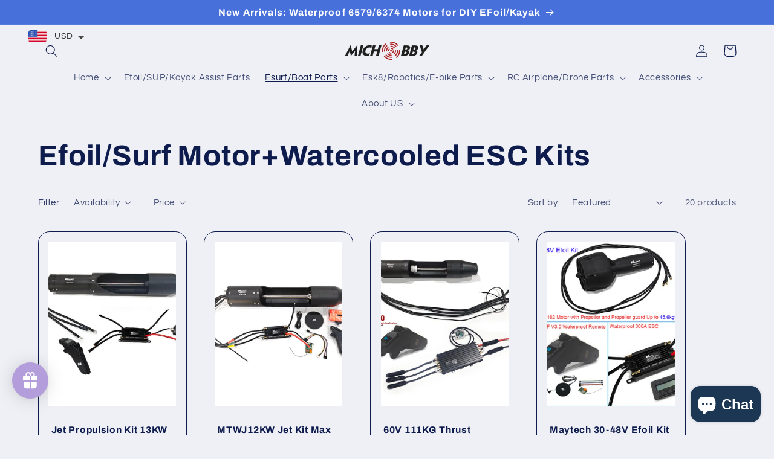

--- FILE ---
content_type: text/html; charset=utf-8
request_url: https://michobby.com/en-br/collections/motor-watercooled-esc-kits
body_size: 82817
content:
<!doctype html>
<html class="no-js" lang="en">
  <head>
    <meta charset="utf-8">
    <meta http-equiv="X-UA-Compatible" content="IE=edge">
    <meta name="viewport" content="width=device-width,initial-scale=1">
    <meta name="theme-color" content="">
    <link rel="canonical" href="https://michobby.com/en-br/collections/motor-watercooled-esc-kits">
    <link rel="preconnect" href="https://cdn.shopify.com" crossorigin><link rel="preconnect" href="https://fonts.shopifycdn.com" crossorigin><title>
      Efoil/Surf Motor+Watercooled ESC Kits
 &ndash; MICHOBBY.COM</title>

    

    

<meta property="og:site_name" content="MICHOBBY.COM">
<meta property="og:url" content="https://michobby.com/en-br/collections/motor-watercooled-esc-kits">
<meta property="og:title" content="Efoil/Surf Motor+Watercooled ESC Kits">
<meta property="og:type" content="website">
<meta property="og:description" content="Electric skateboard / DIY Efoil Surfboard parts, brushless motor, speed controller, remote controller, for diy skateboard, surfboard, robots, battlebots parts. Maytech superESC, VESC, VESC6, VESC4.0. mountainboard diy parts."><meta name="twitter:site" content="@MicHobby"><meta name="twitter:card" content="summary_large_image">
<meta name="twitter:title" content="Efoil/Surf Motor+Watercooled ESC Kits">
<meta name="twitter:description" content="Electric skateboard / DIY Efoil Surfboard parts, brushless motor, speed controller, remote controller, for diy skateboard, surfboard, robots, battlebots parts. Maytech superESC, VESC, VESC6, VESC4.0. mountainboard diy parts.">


    <script src="//michobby.com/cdn/shop/t/11/assets/constants.js?v=95358004781563950421681790136" defer="defer"></script>
    <script src="//michobby.com/cdn/shop/t/11/assets/pubsub.js?v=2921868252632587581681790136" defer="defer"></script>
    <script src="//michobby.com/cdn/shop/t/11/assets/global.js?v=127210358271191040921681790136" defer="defer"></script>
    <script>window.performance && window.performance.mark && window.performance.mark('shopify.content_for_header.start');</script><meta id="shopify-digital-wallet" name="shopify-digital-wallet" content="/1368981568/digital_wallets/dialog">
<meta name="shopify-checkout-api-token" content="1618535eb08cfa5ec3ef02f6639aebdb">
<meta id="in-context-paypal-metadata" data-shop-id="1368981568" data-venmo-supported="false" data-environment="production" data-locale="en_US" data-paypal-v4="true" data-currency="USD">
<link rel="alternate" type="application/atom+xml" title="Feed" href="/en-br/collections/motor-watercooled-esc-kits.atom" />
<link rel="alternate" hreflang="x-default" href="https://michobby.com/collections/motor-watercooled-esc-kits">
<link rel="alternate" hreflang="en" href="https://michobby.com/collections/motor-watercooled-esc-kits">
<link rel="alternate" hreflang="fr" href="https://michobby.com/fr/collections/motor-watercooled-esc-kits">
<link rel="alternate" hreflang="es" href="https://michobby.com/es/collections/motor-watercooled-esc-kits">
<link rel="alternate" hreflang="nl" href="https://michobby.com/nl/collections/motor-watercooled-esc-kits">
<link rel="alternate" hreflang="de" href="https://michobby.com/de/collections/motor-watercooled-esc-kits">
<link rel="alternate" hreflang="it" href="https://michobby.com/it/collections/motor-watercooled-esc-kits">
<link rel="alternate" hreflang="pt" href="https://michobby.com/pt/collections/motor-watercooled-esc-kits">
<link rel="alternate" hreflang="en-BR" href="https://michobby.com/en-br/collections/motor-watercooled-esc-kits">
<link rel="alternate" hreflang="fr-BR" href="https://michobby.com/fr-br/collections/motor-watercooled-esc-kits">
<link rel="alternate" hreflang="es-BR" href="https://michobby.com/es-br/collections/motor-watercooled-esc-kits">
<link rel="alternate" hreflang="nl-BR" href="https://michobby.com/nl-br/collections/motor-watercooled-esc-kits">
<link rel="alternate" hreflang="de-BR" href="https://michobby.com/de-br/collections/motor-watercooled-esc-kits">
<link rel="alternate" hreflang="it-BR" href="https://michobby.com/it-br/collections/motor-watercooled-esc-kits">
<link rel="alternate" hreflang="pt-BR" href="https://michobby.com/pt-br/collections/motor-watercooled-esc-kits">
<link rel="alternate" hreflang="en-CA" href="https://michobby.com/en-ca/collections/motor-watercooled-esc-kits">
<link rel="alternate" hreflang="fr-CA" href="https://michobby.com/fr-ca/collections/motor-watercooled-esc-kits">
<link rel="alternate" hreflang="es-CA" href="https://michobby.com/es-ca/collections/motor-watercooled-esc-kits">
<link rel="alternate" hreflang="nl-CA" href="https://michobby.com/nl-ca/collections/motor-watercooled-esc-kits">
<link rel="alternate" hreflang="de-CA" href="https://michobby.com/de-ca/collections/motor-watercooled-esc-kits">
<link rel="alternate" hreflang="it-CA" href="https://michobby.com/it-ca/collections/motor-watercooled-esc-kits">
<link rel="alternate" hreflang="pt-CA" href="https://michobby.com/pt-ca/collections/motor-watercooled-esc-kits">
<link rel="alternate" hreflang="en-JP" href="https://michobby.com/en-jp/collections/motor-watercooled-esc-kits">
<link rel="alternate" hreflang="fr-JP" href="https://michobby.com/fr-jp/collections/motor-watercooled-esc-kits">
<link rel="alternate" hreflang="es-JP" href="https://michobby.com/es-jp/collections/motor-watercooled-esc-kits">
<link rel="alternate" hreflang="nl-JP" href="https://michobby.com/nl-jp/collections/motor-watercooled-esc-kits">
<link rel="alternate" hreflang="de-JP" href="https://michobby.com/de-jp/collections/motor-watercooled-esc-kits">
<link rel="alternate" hreflang="it-JP" href="https://michobby.com/it-jp/collections/motor-watercooled-esc-kits">
<link rel="alternate" hreflang="pt-JP" href="https://michobby.com/pt-jp/collections/motor-watercooled-esc-kits">
<link rel="alternate" type="application/json+oembed" href="https://michobby.com/en-br/collections/motor-watercooled-esc-kits.oembed">
<script async="async" src="/checkouts/internal/preloads.js?locale=en-BR"></script>
<script id="shopify-features" type="application/json">{"accessToken":"1618535eb08cfa5ec3ef02f6639aebdb","betas":["rich-media-storefront-analytics"],"domain":"michobby.com","predictiveSearch":true,"shopId":1368981568,"locale":"en"}</script>
<script>var Shopify = Shopify || {};
Shopify.shop = "michobby-com.myshopify.com";
Shopify.locale = "en";
Shopify.currency = {"active":"USD","rate":"1.0"};
Shopify.country = "BR";
Shopify.theme = {"name":"Standard 2025","id":132504912033,"schema_name":"Refresh","schema_version":"9.0.0","theme_store_id":1567,"role":"main"};
Shopify.theme.handle = "null";
Shopify.theme.style = {"id":null,"handle":null};
Shopify.cdnHost = "michobby.com/cdn";
Shopify.routes = Shopify.routes || {};
Shopify.routes.root = "/en-br/";</script>
<script type="module">!function(o){(o.Shopify=o.Shopify||{}).modules=!0}(window);</script>
<script>!function(o){function n(){var o=[];function n(){o.push(Array.prototype.slice.apply(arguments))}return n.q=o,n}var t=o.Shopify=o.Shopify||{};t.loadFeatures=n(),t.autoloadFeatures=n()}(window);</script>
<script id="shop-js-analytics" type="application/json">{"pageType":"collection"}</script>
<script defer="defer" async type="module" src="//michobby.com/cdn/shopifycloud/shop-js/modules/v2/client.init-shop-cart-sync_C5BV16lS.en.esm.js"></script>
<script defer="defer" async type="module" src="//michobby.com/cdn/shopifycloud/shop-js/modules/v2/chunk.common_CygWptCX.esm.js"></script>
<script type="module">
  await import("//michobby.com/cdn/shopifycloud/shop-js/modules/v2/client.init-shop-cart-sync_C5BV16lS.en.esm.js");
await import("//michobby.com/cdn/shopifycloud/shop-js/modules/v2/chunk.common_CygWptCX.esm.js");

  window.Shopify.SignInWithShop?.initShopCartSync?.({"fedCMEnabled":true,"windoidEnabled":true});

</script>
<script>(function() {
  var isLoaded = false;
  function asyncLoad() {
    if (isLoaded) return;
    isLoaded = true;
    var urls = ["https:\/\/gtranslate.io\/shopify\/gtranslate.js?shop=michobby-com.myshopify.com","https:\/\/www.adevole.com\/products\/whatsapp-leads\/assets\/js\/shopify-script.js?shop=michobby-com.myshopify.com","\/\/cdn.shopify.com\/proxy\/04081b706eccd21afa89f94479430c98955c6f18a981cdb2890c740de39f4214\/api.goaffpro.com\/loader.js?shop=michobby-com.myshopify.com\u0026sp-cache-control=cHVibGljLCBtYXgtYWdlPTkwMA","https:\/\/sdks.automizely.com\/conversions\/v1\/conversions.js?app_connection_id=8ccc9054a12b48108043dd44664eacd0\u0026mapped_org_id=71a0eb24fe0ee8b8f7f9cdaac8cef783_v1\u0026shop=michobby-com.myshopify.com","https:\/\/contactform.hulkapps.com\/skeletopapp.js?shop=michobby-com.myshopify.com","https:\/\/reorder-master.hulkapps.com\/reorderjs\/re-order.js?1646033849\u0026shop=michobby-com.myshopify.com","https:\/\/cdn.shopify.com\/s\/files\/1\/0013\/6898\/1568\/t\/6\/assets\/loy_1368981568.js?v=1627031844\u0026shop=michobby-com.myshopify.com","https:\/\/cdn.shopify.com\/s\/files\/1\/0449\/2568\/1820\/t\/4\/assets\/booster_currency.js?v=1624978055\u0026shop=michobby-com.myshopify.com","https:\/\/cdn.shopify.com\/s\/files\/1\/0449\/2568\/1820\/t\/4\/assets\/booster_currency.js?v=1624978055\u0026shop=michobby-com.myshopify.com"];
    for (var i = 0; i < urls.length; i++) {
      var s = document.createElement('script');
      s.type = 'text/javascript';
      s.async = true;
      s.src = urls[i];
      var x = document.getElementsByTagName('script')[0];
      x.parentNode.insertBefore(s, x);
    }
  };
  if(window.attachEvent) {
    window.attachEvent('onload', asyncLoad);
  } else {
    window.addEventListener('load', asyncLoad, false);
  }
})();</script>
<script id="__st">var __st={"a":1368981568,"offset":28800,"reqid":"e4dcf597-c01f-4e5c-9156-1b9e8694f4fd-1768612787","pageurl":"michobby.com\/en-br\/collections\/motor-watercooled-esc-kits","u":"56b01d6a39e3","p":"collection","rtyp":"collection","rid":267790024865};</script>
<script>window.ShopifyPaypalV4VisibilityTracking = true;</script>
<script id="captcha-bootstrap">!function(){'use strict';const t='contact',e='account',n='new_comment',o=[[t,t],['blogs',n],['comments',n],[t,'customer']],c=[[e,'customer_login'],[e,'guest_login'],[e,'recover_customer_password'],[e,'create_customer']],r=t=>t.map((([t,e])=>`form[action*='/${t}']:not([data-nocaptcha='true']) input[name='form_type'][value='${e}']`)).join(','),a=t=>()=>t?[...document.querySelectorAll(t)].map((t=>t.form)):[];function s(){const t=[...o],e=r(t);return a(e)}const i='password',u='form_key',d=['recaptcha-v3-token','g-recaptcha-response','h-captcha-response',i],f=()=>{try{return window.sessionStorage}catch{return}},m='__shopify_v',_=t=>t.elements[u];function p(t,e,n=!1){try{const o=window.sessionStorage,c=JSON.parse(o.getItem(e)),{data:r}=function(t){const{data:e,action:n}=t;return t[m]||n?{data:e,action:n}:{data:t,action:n}}(c);for(const[e,n]of Object.entries(r))t.elements[e]&&(t.elements[e].value=n);n&&o.removeItem(e)}catch(o){console.error('form repopulation failed',{error:o})}}const l='form_type',E='cptcha';function T(t){t.dataset[E]=!0}const w=window,h=w.document,L='Shopify',v='ce_forms',y='captcha';let A=!1;((t,e)=>{const n=(g='f06e6c50-85a8-45c8-87d0-21a2b65856fe',I='https://cdn.shopify.com/shopifycloud/storefront-forms-hcaptcha/ce_storefront_forms_captcha_hcaptcha.v1.5.2.iife.js',D={infoText:'Protected by hCaptcha',privacyText:'Privacy',termsText:'Terms'},(t,e,n)=>{const o=w[L][v],c=o.bindForm;if(c)return c(t,g,e,D).then(n);var r;o.q.push([[t,g,e,D],n]),r=I,A||(h.body.append(Object.assign(h.createElement('script'),{id:'captcha-provider',async:!0,src:r})),A=!0)});var g,I,D;w[L]=w[L]||{},w[L][v]=w[L][v]||{},w[L][v].q=[],w[L][y]=w[L][y]||{},w[L][y].protect=function(t,e){n(t,void 0,e),T(t)},Object.freeze(w[L][y]),function(t,e,n,w,h,L){const[v,y,A,g]=function(t,e,n){const i=e?o:[],u=t?c:[],d=[...i,...u],f=r(d),m=r(i),_=r(d.filter((([t,e])=>n.includes(e))));return[a(f),a(m),a(_),s()]}(w,h,L),I=t=>{const e=t.target;return e instanceof HTMLFormElement?e:e&&e.form},D=t=>v().includes(t);t.addEventListener('submit',(t=>{const e=I(t);if(!e)return;const n=D(e)&&!e.dataset.hcaptchaBound&&!e.dataset.recaptchaBound,o=_(e),c=g().includes(e)&&(!o||!o.value);(n||c)&&t.preventDefault(),c&&!n&&(function(t){try{if(!f())return;!function(t){const e=f();if(!e)return;const n=_(t);if(!n)return;const o=n.value;o&&e.removeItem(o)}(t);const e=Array.from(Array(32),(()=>Math.random().toString(36)[2])).join('');!function(t,e){_(t)||t.append(Object.assign(document.createElement('input'),{type:'hidden',name:u})),t.elements[u].value=e}(t,e),function(t,e){const n=f();if(!n)return;const o=[...t.querySelectorAll(`input[type='${i}']`)].map((({name:t})=>t)),c=[...d,...o],r={};for(const[a,s]of new FormData(t).entries())c.includes(a)||(r[a]=s);n.setItem(e,JSON.stringify({[m]:1,action:t.action,data:r}))}(t,e)}catch(e){console.error('failed to persist form',e)}}(e),e.submit())}));const S=(t,e)=>{t&&!t.dataset[E]&&(n(t,e.some((e=>e===t))),T(t))};for(const o of['focusin','change'])t.addEventListener(o,(t=>{const e=I(t);D(e)&&S(e,y())}));const B=e.get('form_key'),M=e.get(l),P=B&&M;t.addEventListener('DOMContentLoaded',(()=>{const t=y();if(P)for(const e of t)e.elements[l].value===M&&p(e,B);[...new Set([...A(),...v().filter((t=>'true'===t.dataset.shopifyCaptcha))])].forEach((e=>S(e,t)))}))}(h,new URLSearchParams(w.location.search),n,t,e,['guest_login'])})(!0,!0)}();</script>
<script integrity="sha256-4kQ18oKyAcykRKYeNunJcIwy7WH5gtpwJnB7kiuLZ1E=" data-source-attribution="shopify.loadfeatures" defer="defer" src="//michobby.com/cdn/shopifycloud/storefront/assets/storefront/load_feature-a0a9edcb.js" crossorigin="anonymous"></script>
<script data-source-attribution="shopify.dynamic_checkout.dynamic.init">var Shopify=Shopify||{};Shopify.PaymentButton=Shopify.PaymentButton||{isStorefrontPortableWallets:!0,init:function(){window.Shopify.PaymentButton.init=function(){};var t=document.createElement("script");t.src="https://michobby.com/cdn/shopifycloud/portable-wallets/latest/portable-wallets.en.js",t.type="module",document.head.appendChild(t)}};
</script>
<script data-source-attribution="shopify.dynamic_checkout.buyer_consent">
  function portableWalletsHideBuyerConsent(e){var t=document.getElementById("shopify-buyer-consent"),n=document.getElementById("shopify-subscription-policy-button");t&&n&&(t.classList.add("hidden"),t.setAttribute("aria-hidden","true"),n.removeEventListener("click",e))}function portableWalletsShowBuyerConsent(e){var t=document.getElementById("shopify-buyer-consent"),n=document.getElementById("shopify-subscription-policy-button");t&&n&&(t.classList.remove("hidden"),t.removeAttribute("aria-hidden"),n.addEventListener("click",e))}window.Shopify?.PaymentButton&&(window.Shopify.PaymentButton.hideBuyerConsent=portableWalletsHideBuyerConsent,window.Shopify.PaymentButton.showBuyerConsent=portableWalletsShowBuyerConsent);
</script>
<script data-source-attribution="shopify.dynamic_checkout.cart.bootstrap">document.addEventListener("DOMContentLoaded",(function(){function t(){return document.querySelector("shopify-accelerated-checkout-cart, shopify-accelerated-checkout")}if(t())Shopify.PaymentButton.init();else{new MutationObserver((function(e,n){t()&&(Shopify.PaymentButton.init(),n.disconnect())})).observe(document.body,{childList:!0,subtree:!0})}}));
</script>
<link id="shopify-accelerated-checkout-styles" rel="stylesheet" media="screen" href="https://michobby.com/cdn/shopifycloud/portable-wallets/latest/accelerated-checkout-backwards-compat.css" crossorigin="anonymous">
<style id="shopify-accelerated-checkout-cart">
        #shopify-buyer-consent {
  margin-top: 1em;
  display: inline-block;
  width: 100%;
}

#shopify-buyer-consent.hidden {
  display: none;
}

#shopify-subscription-policy-button {
  background: none;
  border: none;
  padding: 0;
  text-decoration: underline;
  font-size: inherit;
  cursor: pointer;
}

#shopify-subscription-policy-button::before {
  box-shadow: none;
}

      </style>
<script id="sections-script" data-sections="header" defer="defer" src="//michobby.com/cdn/shop/t/11/compiled_assets/scripts.js?v=2242"></script>
<script>window.performance && window.performance.mark && window.performance.mark('shopify.content_for_header.end');</script>


    <style data-shopify>
      @font-face {
  font-family: Questrial;
  font-weight: 400;
  font-style: normal;
  font-display: swap;
  src: url("//michobby.com/cdn/fonts/questrial/questrial_n4.66abac5d8209a647b4bf8089b0451928ef144c07.woff2") format("woff2"),
       url("//michobby.com/cdn/fonts/questrial/questrial_n4.e86c53e77682db9bf4b0ee2dd71f214dc16adda4.woff") format("woff");
}

      
      
      
      @font-face {
  font-family: Archivo;
  font-weight: 700;
  font-style: normal;
  font-display: swap;
  src: url("//michobby.com/cdn/fonts/archivo/archivo_n7.651b020b3543640c100112be6f1c1b8e816c7f13.woff2") format("woff2"),
       url("//michobby.com/cdn/fonts/archivo/archivo_n7.7e9106d320e6594976a7dcb57957f3e712e83c96.woff") format("woff");
}


      :root {
        --font-body-family: Questrial, sans-serif;
        --font-body-style: normal;
        --font-body-weight: 400;
        --font-body-weight-bold: 700;

        --font-heading-family: Archivo, sans-serif;
        --font-heading-style: normal;
        --font-heading-weight: 700;

        --font-body-scale: 1.05;
        --font-heading-scale: 1.1428571428571428;

        --color-base-text: 14, 27, 77;
        --color-shadow: 14, 27, 77;
        --color-base-background-1: 239, 240, 245;
        --color-base-background-2: 255, 255, 255;
        --color-base-solid-button-labels: 255, 255, 255;
        --color-base-outline-button-labels: 14, 27, 77;
        --color-base-accent-1: 71, 112, 219;
        --color-base-accent-2: 14, 27, 77;
        --payment-terms-background-color: #eff0f5;

        --gradient-base-background-1: #eff0f5;
        --gradient-base-background-2: #FFFFFF;
        --gradient-base-accent-1: #4770db;
        --gradient-base-accent-2: #0e1b4d;

        --media-padding: px;
        --media-border-opacity: 0.1;
        --media-border-width: 0px;
        --media-radius: 20px;
        --media-shadow-opacity: 0.0;
        --media-shadow-horizontal-offset: 0px;
        --media-shadow-vertical-offset: 4px;
        --media-shadow-blur-radius: 5px;
        --media-shadow-visible: 0;

        --page-width: 120rem;
        --page-width-margin: 0rem;

        --product-card-image-padding: 1.6rem;
        --product-card-corner-radius: 1.8rem;
        --product-card-text-alignment: left;
        --product-card-border-width: 0.1rem;
        --product-card-border-opacity: 1.0;
        --product-card-shadow-opacity: 0.0;
        --product-card-shadow-visible: 0;
        --product-card-shadow-horizontal-offset: 0.0rem;
        --product-card-shadow-vertical-offset: 0.4rem;
        --product-card-shadow-blur-radius: 0.5rem;

        --collection-card-image-padding: 1.6rem;
        --collection-card-corner-radius: 1.8rem;
        --collection-card-text-alignment: left;
        --collection-card-border-width: 0.1rem;
        --collection-card-border-opacity: 1.0;
        --collection-card-shadow-opacity: 0.0;
        --collection-card-shadow-visible: 0;
        --collection-card-shadow-horizontal-offset: 0.0rem;
        --collection-card-shadow-vertical-offset: 0.4rem;
        --collection-card-shadow-blur-radius: 0.5rem;

        --blog-card-image-padding: 1.6rem;
        --blog-card-corner-radius: 1.8rem;
        --blog-card-text-alignment: left;
        --blog-card-border-width: 0.1rem;
        --blog-card-border-opacity: 1.0;
        --blog-card-shadow-opacity: 0.0;
        --blog-card-shadow-visible: 0;
        --blog-card-shadow-horizontal-offset: 0.0rem;
        --blog-card-shadow-vertical-offset: 0.4rem;
        --blog-card-shadow-blur-radius: 0.5rem;

        --badge-corner-radius: 0.0rem;

        --popup-border-width: 1px;
        --popup-border-opacity: 0.1;
        --popup-corner-radius: 18px;
        --popup-shadow-opacity: 0.0;
        --popup-shadow-horizontal-offset: 0px;
        --popup-shadow-vertical-offset: 4px;
        --popup-shadow-blur-radius: 5px;

        --drawer-border-width: 0px;
        --drawer-border-opacity: 0.1;
        --drawer-shadow-opacity: 0.0;
        --drawer-shadow-horizontal-offset: 0px;
        --drawer-shadow-vertical-offset: 4px;
        --drawer-shadow-blur-radius: 5px;

        --spacing-sections-desktop: 0px;
        --spacing-sections-mobile: 0px;

        --grid-desktop-vertical-spacing: 28px;
        --grid-desktop-horizontal-spacing: 28px;
        --grid-mobile-vertical-spacing: 14px;
        --grid-mobile-horizontal-spacing: 14px;

        --text-boxes-border-opacity: 0.1;
        --text-boxes-border-width: 0px;
        --text-boxes-radius: 20px;
        --text-boxes-shadow-opacity: 0.0;
        --text-boxes-shadow-visible: 0;
        --text-boxes-shadow-horizontal-offset: 0px;
        --text-boxes-shadow-vertical-offset: 4px;
        --text-boxes-shadow-blur-radius: 5px;

        --buttons-radius: 40px;
        --buttons-radius-outset: 41px;
        --buttons-border-width: 1px;
        --buttons-border-opacity: 1.0;
        --buttons-shadow-opacity: 0.0;
        --buttons-shadow-visible: 0;
        --buttons-shadow-horizontal-offset: 0px;
        --buttons-shadow-vertical-offset: 4px;
        --buttons-shadow-blur-radius: 5px;
        --buttons-border-offset: 0.3px;

        --inputs-radius: 26px;
        --inputs-border-width: 1px;
        --inputs-border-opacity: 0.55;
        --inputs-shadow-opacity: 0.0;
        --inputs-shadow-horizontal-offset: 0px;
        --inputs-margin-offset: 0px;
        --inputs-shadow-vertical-offset: 4px;
        --inputs-shadow-blur-radius: 5px;
        --inputs-radius-outset: 27px;

        --variant-pills-radius: 40px;
        --variant-pills-border-width: 1px;
        --variant-pills-border-opacity: 0.55;
        --variant-pills-shadow-opacity: 0.0;
        --variant-pills-shadow-horizontal-offset: 0px;
        --variant-pills-shadow-vertical-offset: 4px;
        --variant-pills-shadow-blur-radius: 5px;
      }

      *,
      *::before,
      *::after {
        box-sizing: inherit;
      }

      html {
        box-sizing: border-box;
        font-size: calc(var(--font-body-scale) * 62.5%);
        height: 100%;
      }

      body {
        display: grid;
        grid-template-rows: auto auto 1fr auto;
        grid-template-columns: 100%;
        min-height: 100%;
        margin: 0;
        font-size: 1.5rem;
        letter-spacing: 0.06rem;
        line-height: calc(1 + 0.8 / var(--font-body-scale));
        font-family: var(--font-body-family);
        font-style: var(--font-body-style);
        font-weight: var(--font-body-weight);
      }

      @media screen and (min-width: 750px) {
        body {
          font-size: 1.6rem;
        }
      }
    </style>

    <link href="//michobby.com/cdn/shop/t/11/assets/base.css?v=140624990073879848751681790135" rel="stylesheet" type="text/css" media="all" />
<link rel="preload" as="font" href="//michobby.com/cdn/fonts/questrial/questrial_n4.66abac5d8209a647b4bf8089b0451928ef144c07.woff2" type="font/woff2" crossorigin><link rel="preload" as="font" href="//michobby.com/cdn/fonts/archivo/archivo_n7.651b020b3543640c100112be6f1c1b8e816c7f13.woff2" type="font/woff2" crossorigin><link rel="stylesheet" href="//michobby.com/cdn/shop/t/11/assets/component-predictive-search.css?v=85913294783299393391681790136" media="print" onload="this.media='all'"><script>document.documentElement.className = document.documentElement.className.replace('no-js', 'js');
    if (Shopify.designMode) {
      document.documentElement.classList.add('shopify-design-mode');
    }
    </script>
  <script type="text/javascript">
  window.Rivo = window.Rivo || {};
  window.Rivo.common = window.Rivo.common || {};
  window.Rivo.common.shop = {
    permanent_domain: 'michobby-com.myshopify.com',
    currency: "USD",
    money_format: "\u003cspan class=money\u003e${{amount}}\u003c\/span\u003e",
    id: 1368981568
  };
  

  window.Rivo.common.template = 'collection';
  window.Rivo.common.cart = {};
  window.Rivo.global_config = {"asset_urls":{"loy":{"api_js":"https:\/\/cdn.shopify.com\/s\/files\/1\/0194\/1736\/6592\/t\/1\/assets\/ba_rivo_api.js?v=1764090844","lp_js":"https:\/\/cdn.shopify.com\/s\/files\/1\/0194\/1736\/6592\/t\/1\/assets\/ba_rivo_lp.js?v=1764090843","lp_css":"https:\/\/cdn.shopify.com\/s\/files\/1\/0194\/1736\/6592\/t\/1\/assets\/ba_rivo_lp.css?v=1763487440","profile_js":"https:\/\/cdn.shopify.com\/s\/files\/1\/0194\/1736\/6592\/t\/1\/assets\/ba_rivo_profile.js?v=1764090842","profile_css":"https:\/\/cdn.shopify.com\/s\/files\/1\/0194\/1736\/6592\/t\/1\/assets\/ba_rivo_profile.css?v=1765147386","init_js":"https:\/\/cdn.shopify.com\/s\/files\/1\/0194\/1736\/6592\/t\/1\/assets\/ba_loy_init.js?v=1764090841","referrals_js":"https:\/\/cdn.shopify.com\/s\/files\/1\/0194\/1736\/6592\/t\/1\/assets\/ba_loy_referrals.js?v=1764090845","referrals_css":"https:\/\/cdn.shopify.com\/s\/files\/1\/0194\/1736\/6592\/t\/1\/assets\/ba_loy_referrals.css?v=1700287043","widget_js":"https:\/\/cdn.shopify.com\/s\/files\/1\/0037\/2110\/1430\/t\/963\/assets\/ba_loy_widget.js?v=1728252181","widget_css":"https:\/\/cdn.shopify.com\/s\/files\/1\/0194\/1736\/6592\/t\/1\/assets\/ba_loy_widget.css?v=1692840875","page_init_js":"https:\/\/cdn.shopify.com\/s\/files\/1\/0194\/1736\/6592\/t\/1\/assets\/ba_loy_page_init.js?v=1711433130","page_widget_js":"https:\/\/cdn.shopify.com\/s\/files\/1\/0194\/1736\/6592\/t\/1\/assets\/ba_loy_page_widget.js?v=1711432435","page_widget_css":"https:\/\/cdn.shopify.com\/s\/files\/1\/0194\/1736\/6592\/t\/1\/assets\/ba_loy_page.css?v=1693059047","page_preview_js":null,"app_proxy_applications_js":"https:\/\/cdn.shopify.com\/s\/files\/1\/0194\/1736\/6592\/t\/1\/assets\/app_proxy_application.js?v=1708835151"},"forms":{"init_js":"https:\/\/cdn.shopify.com\/s\/files\/1\/0194\/1736\/6592\/t\/1\/assets\/ba_forms_init.js?v=1711433134","widget_js":"https:\/\/cdn.shopify.com\/s\/files\/1\/0194\/1736\/6592\/t\/1\/assets\/ba_forms_widget.js?v=1711433135","forms_css":"https:\/\/cdn.shopify.com\/s\/files\/1\/0194\/1736\/6592\/t\/1\/assets\/ba_forms.css?v=1691714518"},"global":{"helper_js":"https:\/\/cdn.shopify.com\/s\/files\/1\/0194\/1736\/6592\/t\/1\/assets\/ba_tracking.js?v=1764090840"}},"proxy_paths":{"loy":"\/apps\/ba-loy","app_metrics":"\/apps\/ba-loy\/app_metrics"},"aat":["loy"],"pv":false,"sts":false,"bam":true,"batc":true,"fetch_url_to_string":false,"base_money_format":"\u003cspan class=money\u003e${{amount}}\u003c\/span\u003e","online_store_version":1,"loy_js_api_enabled":false,"hide_console_ad":false,"shopify_markets_enabled":false,"google_client_id":"105612801293-i27f7uh4jfd7tajl14hqbqlvd6dr5psc.apps.googleusercontent.com","multipass_v_token":false,"clear_latest_order_cache":false,"shop":{"id":1368981568,"name":"MICHOBBY.COM","domain":"michobby.com"},"theme_extension_local_assets":false};

  

    window.Rivo.loy_config = {"brand_theme_settings":{"enabled":true,"button_bg":"#b39ddb","header_bg":"#b39ddb","desc_color":"#737376","icon_color":"#3a3a3a","link_color":"#b39ddb","visibility":"both","cards_shape":"rounded","hide_widget":false,"launcher_bg":"#b39ddb","mobile_icon":"gift","mobile_text":"Rewards","title_color":"#212b36","banner_image":"","desktop_icon":"gift","desktop_text":"Rewards","inputs_shape":"rounded","primary_font":null,"buttons_shape":"rounded","mobile_layout":"image_only","primary_color":"#b39ddb","desktop_layout":"image_only","launcher_shape":"circle","secondary_font":null,"container_shape":"rounded","mobile_placement":"left","button_text_color":"#fff","desktop_placement":"left","header_text_color":"#fff","powered_by_hidden":false,"launcher_text_color":"#ffffff","mobile_side_spacing":20,"desktop_side_spacing":20,"panel_order_settings":{"vip":3,"points":1,"referrals":2},"visibility_condition":"","mobile_bottom_spacing":20,"desktop_bottom_spacing":60,"hide_widget_permanently":false,"widget_icon_preview_url":"","hide_widget_launcher_on_mobile":false,"widget_banner_image_preview_url":""},"launcher_style_settings":{"enabled":true,"button_bg":"#b39ddb","header_bg":"#b39ddb","desc_color":"#737376","icon_color":"#3a3a3a","link_color":"#b39ddb","visibility":"both","cards_shape":"rounded","hide_widget":false,"launcher_bg":"#b39ddb","mobile_icon":"gift","mobile_text":"Rewards","title_color":"#212b36","banner_image":"","desktop_icon":"gift","desktop_text":"Rewards","inputs_shape":"rounded","primary_font":null,"buttons_shape":"rounded","mobile_layout":"image_only","primary_color":"#b39ddb","desktop_layout":"image_only","launcher_shape":"circle","secondary_font":null,"container_shape":"rounded","mobile_placement":"left","button_text_color":"#fff","desktop_placement":"left","header_text_color":"#fff","powered_by_hidden":false,"launcher_text_color":"#ffffff","mobile_side_spacing":20,"desktop_side_spacing":20,"panel_order_settings":{"vip":3,"points":1,"referrals":2},"visibility_condition":"","mobile_bottom_spacing":20,"desktop_bottom_spacing":60,"hide_widget_permanently":false,"widget_icon_preview_url":"","hide_widget_launcher_on_mobile":false,"widget_banner_image_preview_url":""},"points_program_enabled":true,"referral_program_enabled":true,"membership_program_enabled":false,"vip_program_enabled":false,"vip_program_tier_type":"points_earned","vip_program_period":"lifetime","floating_widget_settings":{"enabled":true,"button_bg":"#b39ddb","header_bg":"#b39ddb","desc_color":"#737376","icon_color":"#3a3a3a","link_color":"#b39ddb","visibility":"both","cards_shape":"rounded","hide_widget":false,"launcher_bg":"#b39ddb","mobile_icon":"gift","mobile_text":"Rewards","title_color":"#212b36","banner_image":"","desktop_icon":"gift","desktop_text":"Rewards","inputs_shape":"rounded","primary_font":null,"buttons_shape":"rounded","mobile_layout":"image_only","primary_color":"#b39ddb","desktop_layout":"image_only","launcher_shape":"circle","secondary_font":null,"container_shape":"rounded","mobile_placement":"left","button_text_color":"#fff","desktop_placement":"left","header_text_color":"#fff","powered_by_hidden":false,"launcher_text_color":"#ffffff","mobile_side_spacing":20,"desktop_side_spacing":20,"panel_order_settings":{},"visibility_condition":"","mobile_bottom_spacing":20,"desktop_bottom_spacing":60,"hide_widget_permanently":false,"widget_icon_preview_url":"","hide_widget_launcher_on_mobile":false,"widget_banner_image_preview_url":"","desktop_launcher_icon":null,"mobile_launcher_icon":null},"widget_custom_icons":{"brand_icon":null,"rewards":null,"ways_to_earn":null,"ways_to_redeem":null},"widget_css":"#baLoySectionWrapper .ba-loy-bg-color {\n  background: linear-gradient(125deg, hsla(261,46%,74%,1), hsla(261,55%,58%,1));\n}\n\n#baLoySectionWrapper .section-panel-wrapper {\n  box-shadow:rgba(0, 0, 0, 0.1) 0px 4px 15px 0px, rgba(0, 0, 0, 0.1) 0px 1px 2px 0px, #b39ddb 0px 2px 0px 0px inset;\n}\n\n\n\n\n.header-main, .header-secondary, .points-expiry-desc {\n\tcolor: #fff !important;\n}\n.main-default a.sign-in{\n  color: #b39ddb !important;\n}\n\n.section-table-piece-detail-items .li-img path {\n  fill: #3a3a3a;\n}\n\n.buttons-icons-detail-image .li-img {\n  fill: #3a3a3a;\n}\n\n#baLoySectionWrapper .loy-button-main{\n    background: #b39ddb;\n    color: #fff;\n}\n\n  #baLoySectionWrapper .loy-button-main{\n    color: #fff;\n  }\n\n  #baLoySectionWrapper .main-default, #baLoySectionWrapper div.panel-section .head-title,#baLoySectionWrapper body {\n    color: #212b36;\n  }\n\n  #baLoySectionWrapper .section-panel-wrapper .panel-desc, #baLoySectionWrapper .main-default.sign-in-text{\n    color: #737376;\n  }\n\n  #launcher-wrapper{\n    background: #b39ddb;\n  }\n\n#baLoySectionWrapper div.section-bottom{\n  display:none;\n}\n\n.ba-loy-namespace .ba-loy-messenger-frame, #launcher-wrapper{\n  left: 20px;\n  right: auto;\n}\n.ba-loy-namespace .ba-loy-messenger-frame {\n  bottom: 130px;\n}\n#launcher-wrapper{\n  bottom: 60px;\n}\n\n.launcher-text{\n  color: #ffffff !important;\n}\n\n#launcher-wrapper .launcher-desktop { display: block; }\n#launcher-wrapper .launcher-mobile  { display: none;  }\n\n@media (max-device-width: 851px) and (orientation: landscape), (max-width: 500px) {\n  .ba-loy-namespace .ba-loy-messenger-frame{\n    height: 100%;\n    min-height: 100%;\n    bottom: 0;\n    right: 0;\n    left: 0;\n    top: 0;\n    width: 100%;\n    border-radius: 0 !important;\n  }\n  #launcher-wrapper.up{\n    display: none;\n  }\n  #launcher-wrapper{\n    left: 20px;\n    right: auto;\n    bottom: 20px;\n  }\n  #launcher-wrapper .launcher-desktop { display: none;  }\n  #launcher-wrapper .launcher-mobile  { display: block; }\n}\n\n\n\n.ba-loy-circle{border-radius: 30px !important;}\n.ba-loy-rounded{border-radius: 10px !important;}\n.ba-loy-square{border-radius: 0px !important;}\n","domain_name":"loyalty.rivo.io","font_settings":{},"translations":{"vip_perks":"Perks","vip_tiers":"VIP Tiers","general_by":"by","vip_reward":"VIP reward","vip_status":"VIP Status","general_day":"Day","social_like":"Like","social_share":"Share","vip_benefits":"Benefits","general_error":"Hmm, something went wrong, please try again shortly","general_month":"Month","general_point":"Point","general_spend":"you spend","general_spent":"Spent","social_follow":"Follow","tos_expiry_at":"Reward expires on {{expiry_date}}.","vip_tier_desc":"Gain access to exclusive rewards.","general_credit":"Credit","general_points":"Points","general_redeem":"Redeem","general_reward":"reward","vip_tier_spend":"Spend {{amount}}","general_credits":"Credits","general_go_back":"Go back","general_pending":"Pending","general_rewards":"Rewards","general_sign_in":"Sign in","general_sign_up":"Sign up","referrals_title":"Referral Program","review_complete":"Post a product review","survey_complete":"Complete a Survey","general_approved":"Approved","general_share_on":"Share on","general_you_have":"You have","tos_free_product":"Reward only applies to {{product_name}}","acct_creation_btn":"Start Earning","general_cancelled":"Cancelled","general_edit_date":"Edit Date","general_save_date":"Save date","general_show_more":"Show more","general_signed_up":"signed up","member_point_desc":"Earn points and turn these into rewards!","referral_complete":"Complete a Referral","tos_expiry_months":"Expires {{expiry_months}} month(s) after being redeemed.","vip_tier_achieved":"Unlocked {{tier_name}}","vip_tier_added_to":"Added to {{tier_name}}","acct_creation_desc":"Get rewarded for being an awesome customer","general_apply_code":"Apply code","general_share_link":"Share your Personal Link","referrals_email_to":"To","vip_achieved_until":"Achieved until","vip_tier_to_unlock":"to unlock","visitor_point_desc":"Earn points and turn these into rewards!","acct_creation_title":"Join and Earn Rewards","general_reward_show":"Show","member_header_title":"{points}","member_point_header":"Points","referrals_completed":"referrals completed so far","vip_tier_dropped_to":"Fell to {{tier_name}}","vip_tier_on_highest":"You did it! You're on the highest tier 🎉","general_balance_text":"store credit","general_past_rewards":"Past rewards","general_product_page":"product page","general_ways_to_earn":"Ways to earn","general_your_rewards":"Your rewards","referrals_email_send":"Send email","referrals_get_reward":"Get your","referrals_share_link":"Share this link with a friend for them to claim the reward","social_facebook_like":"Like page on Facebook","social_tiktok_follow":"Follow on TikTok","social_twitter_share":"Share link on Twitter","tos_min_order_amount":"Applies to all orders over ${{min_order_amount}}.","vip_tier_earn_points":"Earn {{points}} Points","vip_tier_retained_to":"Kept {{tier_name}}","vip_tier_vip_history":"VIP History","visitor_header_title":"🏆 Rewards Program","visitor_point_header":"Earn Points","acct_creation_sign_in":"Already a member?","general_cancel_points":"Points canceled","general_no_points_yet":"No Points yet","general_refund_points":"Points refunded","general_sms_subscribe":"Subscribe to SMS","member_header_caption":"Your points","social_facebook_share":"Share link on Facebook","social_twitter_follow":"Follow on Twitter","vip_reward_earned_via":"Earned via {{vip_tier_name}} tier","vip_you_have_achieved":"You've achieved","wallet_pass_subscribe":"Add Wallet Pass","general_cancel_credits":"Credits canceled","general_no_rewards_yet":"No rewards yet","general_place_an_order":"Place an order","general_points_expired":"Points expired","general_refund_credits":"Credits refunded","general_upload_receipt":"Submit a Receipt","general_ways_to_redeem":"Ways to redeem","referrals_claim_reward":"Claim your gift","referrals_code_invalid":"This referral code is invalid","referrals_email_invite":"Refer friends by email","referrals_visitor_desc":"Refer a friend who makes a purchase and both of you will claim rewards.","review_complete_points":"{{points_amount}} Points for every review posted","tos_min_order_quantity":"Minimum {{min_order_quantity}} items required in cart.","visitor_header_caption":"Join now and unlock awesome rewards","general_birthday_reward":"Celebrate with a reward","general_credits_expired":"Credits expired","general_discount_amount":"points for ${{discount_amount}} off","general_email_subscribe":"Subscribe to Emails","general_expiration_date":"Expiration Date","general_no_activity_yet":"No activity yet","general_placed_an_order":"Placed an order","general_points_activity":"Points History","general_share_via_email":"Share via Email","general_upcoming_reward":"Upcoming reward","general_you_have_points":"You have {{points}} points","membership_order_placed":"Credits earned from placing an order","referrals_email_message":"Message","referrals_invalid_email":"Please enter a valid email address","referrals_referral_code":"Your referral link to share","social_instagram_follow":"Follow on Instagram","tos_apply_to_collection":"Only for products in specific collections.","tos_max_shipping_amount":"Maximum shipping amount of ${{max_shipping_amount}}.","vip_tier_no_vip_history":"No VIP membership history yet","general_enter_valid_date":"Please enter a valid date","general_points_for_every":"Points for every","general_uploaded_receipt":"Submitted a Receipt","general_vip_tier_upgrade":"VIP Tier Upgrade Points","referral_complete_points":"{{points_amount}} Points for every referral completed","referrals_call_to_action":"Refer friends and earn","referrals_claimed_reward":"Here's your","referrals_create_account":"Create an Account","referrals_status_blocked":"blocked","referrals_status_pending":"pending","referrals_your_referrals":"Your referrals","general_click_to_see_more":"View My Rewards Account","general_product_purchased":"Product Purchased","general_redeemed_a_reward":"Redeemed a Reward","general_use_discount_code":"Use this discount code on your next order!","gift_card_sync_past_tense":"Gift card sync","referrals_already_visited":"Already visited this page","referrals_general_invalid":"Sorry, looks like this referral is invalid","referrals_referred_reward":"They will get","referrals_referrer_reward":"You will get","general_celebrate_birthday":"Celebrate a birthday","general_how_to_earn_points":"How do I earn Points?","loyalty_page_rewards_title":"Rewards","referrals_no_referrals_yet":"No referrals yet","referrals_progran_disabled":"This referral program is disabled","referrals_status_completed":"completed","review_complete_past_tense":"Posted a product review","survey_complete_past_tense":"Completed a Survey","general_add_product_to_cart":"Add product to cart","general_balance_text_plural":"Credits","general_fallback_first_name":"there","general_not_enough_earnings":"Not enough earnings to redeem","general_were_awarded_points":"were awarded points","activity_table_header_status":"Status","general_manual_points_adjust":"manual points adjustment","referral_complete_past_tense":"Completed a Referral","referrals_similar_ip_invalid":"We are unable to process referrals within the same IP address","store_credit_sync_past_tense":"Store credit sync","vip_tier_orders_placed_count":"Place {{amount}} Orders","general_activate_store_credit":"Activate Store Credit","general_celebrate_anniversary":"Celebrate Loyalty Anniversary","general_punch_card_checkpoint":"Punch Card Checkpoint","general_redeemed_store_credit":"Redeemed Store Credit","loyalty_page_rewards_subtitle":"You have the following rewards ready to use","checkout_ui_redeem_points_desc":"You have {{points}} points! Redeem for discounts on this order.","general_discount_amount_coupon":"${{discount_amount}} off coupon","general_have_not_earned_points":"You haven't earned any Points yet.","membership_page_benefits_title":"Membership Benefits","referrals_email_to_placeholder":"Add a comma-separated list of emails","referrals_name_must_be_present":"Please enter your first name","account_ui_loyalty_status_title":"Welcome, {{first_name}}! You have {{balance}} points","checkout_ui_redeem_points_login":"Log in","checkout_ui_redeem_points_title":"Redeem your points","general_add_points_default_note":"Points awarded by points import","general_celebrate_your_birthday":"Let's celebrate your birthday! 🎉 Please give us 30 days notice - otherwise, you'll have to wait another year.","general_please_choose_an_option":"Please choose an option from the","general_redeem_error_max_points":"Exceeded maximum points to spend","general_redeem_error_min_points":"Did not met minimum points to redeem","loyalty_page_banner_earn_button":"Earn points","loyalty_page_rewards_no_rewards":"No rewards yet","loyalty_page_ways_to_earn_title":"Ways to Earn","referrals_email_already_claimed":"This email has already been claimed","referrals_general_invalid_title":"We're Sorry","social_facebook_like_past_tense":"Liked a page on Facebook","social_tiktok_follow_past_tense":"Followed on TikTok","social_twitter_share_past_tense":"Shared a link on Twitter","loyalty_page_banner_login_button":"Sign In","loyalty_page_upload_receipt_help":"Upload a receipt within the last 30 days to earn points. Please lay the receipt on a flat surface and take a photo from a close distance.","social_facebook_share_past_tense":"Shared a link on Facebook","social_twitter_follow_past_tense":"Followed on Twitter","wallet_pass_subscribe_past_tense":"Added Wallet Pass","account_slideout_home_login_title":"Sign in to manage your account","general_points_for_judgeme_review":"JudgeMe review","loyalty_page_banner_redeem_button":"Redeem Rewards","loyalty_page_subscribe_email_help":"Subscribe to our email list and earn points","loyalty_page_ways_to_redeem_title":"Ways to Redeem","membership_page_benefits_subtitle":"Here's an overview of your membership benefits","referrals_account_already_claimed":"You already have an account. You can invite your friends to win rewards!","vip_tier_products_purchased_count":"Purchase {{amount}} Specific Products","account_ui_loyalty_status_subtitle":"You're on the {{vip_tier_name}} tier","checkout_ui_activate_account_title":"Activate Your Account","checkout_ui_redeemed_rewards_title":"Your rewards","general_reset_removal_default_note":"Existing points removed for points reset from import","loyalty_page_customer_birthday_day":"Day","loyalty_page_upload_receipt_attach":"Attach File","loyalty_page_upload_receipt_button":"Submit Receipt","loyalty_page_ways_to_earn_subtitle":"Earn points by completing these actions","referrals_your_referrals_show_here":"Your referrals will show here.","social_instagram_follow_past_tense":"Followed on Instagram","account_slideout_orders_login_title":"Sign in to view your orders","checkout_ui_points_estimation_title":"Complete this purchase to earn up to {{points}} points","checkout_ui_refer_friends_login_url":"account\/login?return_url=\/account\u0026email={{customer_email}}","general_loyalty_program_and_rewards":"Loyalty Program \u0026 Rewards","general_vip_tier_upgrade_past_tense":"{{tier_name}} Entry Points","general_your_rewards_will_show_here":"Your rewards will show here.","loyalty_page_banner_logged_in_title":"Welcome to the program","loyalty_page_banner_register_button":"Join Now","loyalty_page_explainer_step_1_title":"Signup","loyalty_page_explainer_step_2_title":"Earn","loyalty_page_explainer_step_3_title":"Redeem","loyalty_page_subscribe_email_button":"Subscribe","loyalty_page_upload_receipt_no_file":"Please select a file to upload","loyalty_page_upload_receipt_success":"Thanks! Your receipt will be reviewed shortly","membership_page_banner_login_button":"Sign In","membership_page_banner_login_prefix":"Already a member?","membership_tier_unlocked_past_tense":"Membership Signup","referrals_email_message_placeholder":"Customize your referral message. The referral link will be automatically added.","account_slideout_profile_login_title":"Sign in to manage your profile","checkout_ui_redeem_points_login_desc":"to view your points balance and discover rewards available for redemption.","checkout_ui_redeem_store_credit_desc":"You have ${{store_credit}} in store credit.","loyalty_page_banner_logged_out_title":"Join our Loyalty Program","loyalty_page_customer_birthday_month":"Month","loyalty_page_customer_birthday_title":"Celebrate your birthday","loyalty_page_ways_to_redeem_subtitle":"Redeem points for these rewards","vip_tier_product_ids_purchased_count":"Purchase {{amount}} Specific Products","checkout_ui_cashback_estimation_title":"Complete this purchase to earn up to {{cashback}} in CashBack","checkout_ui_install_wallet_pass_title":"Install our Wallet Pass for Exclusive Offers","checkout_ui_points_estimation_subtext":"Loyalty points can be redeemed for rewards on future purchases. Actual points awarded may differ if other discounts are applied.","checkout_ui_redeem_store_credit_title":"Apply your store credit","checkout_ui_refer_friends_login_title":"Claim your points from this purchase !","general_celebrate_birthday_past_tense":"Celebrated a birthday","account_dashboard_activity_block_title":"Your Activity","account_dashboard_member_card_cta_text":"View Rewards","account_dashboard_referral_block_title":"Refer a friend","general_reset_new_balance_default_note":"Points reset to new balance by points import","loyalty_page_explainer_logged_in_title":"Hi \u003cspan rivo-x-data rivo-x-text=\"$store.customer.first_name\"\u003e\u003c\/span\u003e, you have \u003cstrong\u003e\u003cspan rivo-x-data rivo-x-text=\"$store.customer.points_tally\"\u003e\u003c\/span\u003e\u003c\/strong\u003e Points","loyalty_page_explainer_step_1_subtitle":"Create an account on our store","loyalty_page_explainer_step_2_subtitle":"Earn points for shopping","loyalty_page_explainer_step_3_subtitle":"Redeem points for discounts","loyalty_page_vip_tiers_logged_in_title":"VIP Tiers","membership_page_explainer_step_1_title":"Signup","membership_page_explainer_step_2_title":"Earn","membership_page_explainer_step_3_title":"Redeem","membership_recurring_signup_past_tense":"Recurring Credit","referrals_advocate_stats_email_claimed":"Claimed","checkout_ui_activate_account_button_url":"\/account\/login?return_url=\/account","checkout_ui_cashback_estimation_subtext":"CashBack can be redeemed for rewards on future purchases. Actual CashBack awarded may differ if other discounts are applied.","loyalty_page_activity_table_header_date":"Date","loyalty_page_activity_table_no_activity":"No activity yet","loyalty_page_explainer_logged_out_title":"How it Works","loyalty_page_vip_tiers_logged_out_title":"VIP Tiers","membership_page_banner_login_button_url":"\/account\/login?return_url=\/account","account_dashboard_member_card_body_title":"You have \u003cstrong\u003e\u003cspan rivo-x-data rivo-x-text=\"$store.customer.pretty_points_tally\"\u003e\u003c\/span\u003e\u003c\/strong\u003e Points","account_ui_loyalty_status_cta_button_url":"\/pages\/loyalty-program","checkout_ui_activate_account_button_text":"Activate Account","checkout_ui_activate_account_description":"Activate your loyalty account to start earning points, tracking rewards, and accessing exclusive member benefits.","checkout_ui_redeem_points_alternate_name":"points","checkout_ui_redeemed_rewards_description":"Your rewards available to use","checkout_ui_redeemed_rewards_login_title":"Log in","checkout_ui_refer_friends_referral_title":"Refer a Friend","general_celebrate_anniversary_past_tense":"Celebrated Loyalty Anniversary","loyalty_page_activity_expiration_warning":"Expiration Date: \u003cspan rivo-x-data rivo-x-text=\"$store.customer.points_expiry\"\u003e\u003c\/span\u003e","loyalty_page_customer_birthday_save_date":"Save Date","loyalty_page_upload_challenge_photo_help":"Upload a challenge photo to earn.","referrals_advocate_stats_email_completed":"Completed","referrals_create_account_to_claim_coupon":"Create an Account to claim your coupon","account_dashboard_referral_block_subtitle":"Give your friends a reward and claim your own when they make a purchase","account_ui_loyalty_status_cta_button_text":"View Rewards","checkout_ui_redeemed_rewards_select_label":"Select a Reward","loyalty_page_activity_table_header_action":"Activity","loyalty_page_banner_logged_in_description":"As a member, you will earn points for shopping","loyalty_page_explainer_logged_in_subtitle":"Here's an overview of your current points balance and recent activity","loyalty_page_vip_tiers_logged_in_subtitle":"You are on the \u003cspan rivo-x-data rivo-x-text=\"$store.customer?.current_vip_tier_info?.tier?.name\"\u003e\u003c\/span\u003e tier","membership_page_banner_add_to_cart_button":"Join Now","membership_page_explainer_step_1_subtitle":"Create an account on our store","membership_page_explainer_step_2_subtitle":"Earn points for shopping","membership_page_explainer_step_3_subtitle":"Redeem points for discounts","account_dashboard_member_card_header_title":"Welcome \u003cspan rivo-x-data rivo-x-text=\"$store.customer?.first_name\"\u003e\u003c\/span\u003e","account_dashboard_vip_tiers_progress_title":"VIP Tier Status","checkout_ui_install_wallet_pass_button_url":"\/#rivo","general_converted_to_credits_external_note":"Converted your points balance to store credit","general_converted_to_credits_internal_note":"Converted from points to store credit","loyalty_page_banner_logged_out_description":"Join for free and begin earning points \u0026 rewards every time you shop.","loyalty_page_upload_challenge_photo_attach":"Attach File","loyalty_page_upload_challenge_photo_button":"Submit Challenge Photo","loyalty_page_vip_tiers_logged_out_subtitle":"Join our VIP loyalty program to unlock exclusive rewards available only to members.","membership_page_activity_table_header_date":"Date","membership_page_activity_table_no_activity":"No activity yet","membership_page_banner_is_subscriber_title":"Welcome to our Membership Program","membership_page_status_is_subscriber_title":"You have an Active Membership","referrals_advocate_stats_email_link_clicks":"Link Clicks","account_dashboard_member_card_body_subtitle":"You're on the \u003cspan rivo-x-data rivo-x-text=\"$store.customer?.current_vip_tier_info?.tier?.name\"\u003e\u003c\/span\u003e tier","account_dashboard_referral_block_share_html":"\u003ca href=\"\/pages\/refer-a-friend\"\u003eEmail your link to friends\u003c\/a\u003e or \u003ca href=\"\/pages\/refer-a-friend?popup_panel=email_stats\"\u003eget your stats\u003c\/a\u003e","checkout_ui_install_wallet_pass_button_text":"Install Wallet Pass","checkout_ui_install_wallet_pass_description":"Unlock exclusive offers and rewards with our Wallet Pass.","checkout_ui_login_notification_banner_title":"Have loyalty discounts or rewards that you'd like to apply?","checkout_ui_refer_friends_login_description":"Log in or register to activate your loyalty account, redeem your points and access your special offers.","loyalty_page_activity_table_header_earnings":"Points","loyalty_page_upload_challenge_photo_no_file":"Please select a file to upload","loyalty_page_upload_challenge_photo_success":"Thanks! Your challenge photo will be reviewed shortly","membership_page_activity_expiration_warning":"Expiration Date: \u003cspan rivo-x-data rivo-x-text=\"$store.customer.points_expiry\"\u003e\u003c\/span\u003e","membership_page_banner_non_subscriber_title":"Join our Membership Program","membership_recurring_anniversary_past_tense":"Membership Anniversary Credits","account_dashboard_unused_rewards_block_title":"Use your rewards","checkout_ui_redeem_incremental_earnings_desc":"How much of your ${{balance}} in balance would you like to redeem?","checkout_ui_refer_friends_login_button_title":"Activate my account","general_order_placed_store_credit_multiplier":"Earn cash back for every $1 spent","loyalty_page_vip_tiers_progress_column_title":"Tier Status","membership_page_activity_table_header_action":"Activity","referrals_advocate_stats_email_unique_visits":"Unique visits from your link","referrals_email_your_friend_has_referred_you":"Your friend has referred you to {{shop_name}}","account_dashboard_vip_tiers_progress_subtitle":"Earn \u003cspan rivo-x-data rivo-x-text=\"$store.customer?.current_vip_tier_info?.next_tier?.formatted_to_spend_or_earn\"\u003e\u003c\/span\u003e points to reach the \u003cspan rivo-x-data rivo-x-text=\"$store.customer?.current_vip_tier_info?.next_tier?.name\"\u003e\u003c\/span\u003e tier.","checkout_ui_login_notification_banner_subtext":"to login to your account","checkout_ui_redeem_incremental_earnings_login":"Log in","checkout_ui_redeem_incremental_earnings_title":"Redeem store balance","checkout_ui_redeem_points_select_custom_label":"{{reward_name}} orders ${{min_order_amount}}+ for {{points_amount}} points","checkout_ui_refer_friends_referral_button_url":"","membership_page_banner_add_to_cart_button_url":"\/membership-add-to-cart","membership_page_cancel_membership_modal_title":"Are you sure you want to cancel your membership?","membership_page_explainer_is_subscriber_title":"Hi \u003cspan rivo-x-data=\"{ username: $store.customer.first_name || 'there' }\" rivo-x-text=\"username\"\u003e\u003c\/span\u003e, you have \u003cstrong\u003e\u003cspan rivo-x-data rivo-x-text=\"$store.customer.pretty_credits_tally\"\u003e\u003c\/span\u003e\u003c\/strong\u003e in Store Credit","membership_page_status_is_subscriber_subtitle":"You will be charged next on \u003cspan rivo-x-data rivo-x-text=\"$store.customer?.membership?.pretty_next_charge_date\"\u003e\u003c\/span\u003e","referrals_email_checkout_out_and_claim_reward":"Check out the referral link and claim a free reward.","account_dashboard_rewards_progress_block_title":"Earn more rewards","checkout_ui_redeem_points_select_discount_desc":"Please select a discount","checkout_ui_redeemed_rewards_login_description":"to view your rewards available to use.","checkout_ui_refer_friends_referral_description":"Share your referral link with friends and earn rewards each time a new friend makes a purchase.","membership_page_activity_table_header_earnings":"Points","membership_page_cancel_membership_modal_button":"Yes, Cancel my Membership","membership_page_explainer_non_subscriber_title":"How it Works","account_dashboard_unused_rewards_block_subtitle":"Use your previously redeemed rewards:","checkout_ui_login_notification_banner_link_text":"Click here","checkout_ui_redeem_points_select_discount_label":"Select Discount","checkout_ui_redeemed_rewards_select_description":"Please select a reward","checkout_ui_refer_friends_referral_button_title":"Refer a Friend","loyalty_page_vip_tiers_progress_column_subtitle":"Earn \u003cspan rivo-x-data rivo-x-text=\"$store.customer?.current_vip_tier_info?.next_tier?.formatted_to_spend_or_earn\"\u003e\u003c\/span\u003e points to reach the \u003cspan rivo-x-data rivo-x-text=\"$store.customer?.current_vip_tier_info?.next_tier?.name\"\u003e\u003c\/span\u003e tier.","membership_page_status_update_payment_link_text":"Update Payment Method","referrals_advocate_stats_email_no_referrals_yet":"No referrals yet.","account_dashboard_unused_rewards_block_date_text":"Redeemed on: {{date}}","membership_page_banner_is_subscriber_description":"You'v unlocked exclusive savings, rewards \u0026 VIP access.","membership_page_explainer_is_subscriber_subtitle":"Here's an overview of your current credits balance and recent activity","account_dashboard_referral_block_copy_button_text":"Copy","account_dashboard_rewards_progress_block_subtitle":"Earn another \u003cspan rivo-x-data rivo-x-text=\"$store.customer.pretty_points_amount_to_next_reward\"\u003e\u003c\/span\u003e points to unlock a \u003cspan rivo-x-data rivo-x-text=\"$store.customer.next_reward?.name\"\u003e\u003c\/span\u003e reward\u003c\/p\u003e","account_dashboard_unused_rewards_block_no_rewards":"No rewards yet","checkout_ui_redeem_store_credit_apply_button_text":"Apply Store Credit","membership_page_banner_non_subscriber_description":"Unlock exclusive savings, rewards \u0026 VIP access.","membership_page_update_payment_method_modal_title":"Update Payment Method","checkout_ui_redeem_incremental_earnings_login_desc":"to view your balance.","membership_page_status_cancel_membership_link_text":"Cancel","checkout_ui_refer_friends_referral_text_field_label":"Your referral link","membership_page_cancel_membership_modal_description":"We'd hate to see you leave. Your membership includes exclusive benefits that you'll lose access to immediately.","checkout_ui_cashback_estimation_title_usd_to_currency":"Complete this purchase to earn up to {{cashback_usd_to_currency}} in CashBack","referrals_advocate_stats_email_friends_order_verified":"Friends order was verified","referrals_advocate_stats_email_referral_link_to_share":"Here's your referral link to share with friends.","referrals_advocate_stats_email_friend_claimed_discount":"Friend claimed discount","account_dashboard_vip_tiers_progress_completed_subtitle":"Congrats! You've reached the highest tier.","checkout_ui_cashback_estimation_subtext_usd_to_currency":"CashBack can be redeemed for rewards on future purchases. Actual CashBack awarded may differ if other discounts are applied.","checkout_ui_post_purchase_account_activation_button_url":"\/account\/login?return_url=\/account","membership_page_update_payment_method_modal_description":"We've sent you an email to update your payment method. Please check your inbox and follow the instructions.","checkout_ui_redeem_incremental_earnings_form_input_label":"Earnings amount","checkout_ui_redeem_incremental_discount_code_change_error":"{{code}} couldn't be used with your existing discounts.","checkout_ui_redeem_incremental_earnings_form_submit_button":"Redeem","checkout_ui_redeem_points_not_enough_points_banner_message":"You're {{points_amount}} points away from a reward","account_dashboard_rewards_progress_block_completed_subtitle":"Keep earning points to unlock more rewards","checkout_ui_redeem_incremental_earnings_desc_usd_to_currency":"You have {{formatted_credits_tally_usd_to_currency}}) in store credit to redeem (subject to FX rates at time of redemption)"},"custom_css":null,"ways_to_earn":[{"id":4253,"title":"Sign up","status":"active","name":null,"trigger":"customer_member_enabled","points_amount":50,"credits_amount":0.0,"balance_amount":50,"description":null,"url":null,"button_text":null,"pretty_earnings_text":"50 Points","card_click_method":null,"hidden_from_ui":false,"multi_balance_settings_by_tiers":{},"multipliers":[],"currency_base_amount":1,"points_type":"fixed"},{"id":4470,"title":"Share link on Twitter","social":true,"trigger":"twitter_share","points_amount":10,"credits_amount":0.0,"balance_amount":10,"url":"https:\/\/twitter.com\/share?text=Great+Shop+for+DIY+electric+motors%2C+ESCs%2C+Remote%2C+etc+for+Electric+Skateobard%2C+Efoil%2C+Robots%2C+etc%21+\u0026url=https%3A%2F%2Fmichobby.com%2F","pretty_earnings_text":"10 Points"},{"id":4289,"title":"Place an order","status":"active","name":null,"trigger":"order_placed","points_amount":10,"credits_amount":0.0,"balance_amount":10,"description":"Earn cash back for every $1 spent","url":null,"button_text":null,"pretty_earnings_text":"10 Points","card_click_method":null,"hidden_from_ui":false,"multi_balance_settings_by_tiers":{},"multipliers":[],"currency_base_amount":1,"points_type":"multiplier"},{"id":4396,"title":"Like page on Facebook","social":true,"trigger":"facebook_like","points_amount":20,"credits_amount":0.0,"balance_amount":20,"url":"https:\/\/facebook.com\/MICHOBBYcom","pretty_earnings_text":"20 Points"},{"id":4432,"title":"Share link on Facebook","social":true,"trigger":"facebook_share","points_amount":10,"credits_amount":0.0,"balance_amount":10,"url":"https:\/\/facebook.com\/sharer\/sharer.php?u=https%3A%2F%2Fmichobby.com%2F","pretty_earnings_text":"10 Points"},{"id":4360,"title":"Follow on Instagram","social":true,"trigger":"instagram_follow","points_amount":20,"credits_amount":0.0,"balance_amount":20,"url":"https:\/\/instagram.com\/michobbyshop","pretty_earnings_text":"20 Points"}],"points_rewards":[{"id":52513,"name":"$5 off coupon","enabled":true,"points_amount":10000,"points_type":"fixed","reward_type":"fixed_amount","source":"points","pretty_display_rewards":"$5 off coupon (10,000 points required)","icon_url":null,"pretty_points_amount":"10,000","purchase_type":"one_time","recurring_cycle_limit":null,"min_order_quantity":null,"terms_of_service":{"reward_type":"fixed_amount","applies_to":"entire","show_tos":false},"pretty_terms_of_service":""},{"id":52514,"name":"$10 off coupon","enabled":true,"points_amount":19980,"points_type":"fixed","reward_type":"fixed_amount","source":"points","pretty_display_rewards":"$10 off coupon (19,980 points required)","icon_url":null,"pretty_points_amount":"19,980","purchase_type":"one_time","recurring_cycle_limit":null,"min_order_quantity":null,"terms_of_service":{"reward_type":"fixed_amount","applies_to":"entire","show_tos":false},"pretty_terms_of_service":""},{"id":52515,"name":"$20 off coupon","enabled":true,"points_amount":39800,"points_type":"fixed","reward_type":"fixed_amount","source":"points","pretty_display_rewards":"$20 off coupon (39,800 points required)","icon_url":null,"pretty_points_amount":"39,800","purchase_type":"one_time","recurring_cycle_limit":null,"min_order_quantity":null,"terms_of_service":{"reward_type":"fixed_amount","applies_to":"entire","show_tos":false},"pretty_terms_of_service":""}],"rewards":[{"id":52513,"name":"$5 off coupon","enabled":true,"points_amount":10000,"points_type":"fixed","reward_type":"fixed_amount","source":"points","pretty_display_rewards":"$5 off coupon (10,000 points required)","icon_url":null,"pretty_points_amount":"10,000","purchase_type":"one_time","recurring_cycle_limit":null,"min_order_quantity":null,"terms_of_service":{"reward_type":"fixed_amount","applies_to":"entire","show_tos":false},"pretty_terms_of_service":""},{"id":52514,"name":"$10 off coupon","enabled":true,"points_amount":19980,"points_type":"fixed","reward_type":"fixed_amount","source":"points","pretty_display_rewards":"$10 off coupon (19,980 points required)","icon_url":null,"pretty_points_amount":"19,980","purchase_type":"one_time","recurring_cycle_limit":null,"min_order_quantity":null,"terms_of_service":{"reward_type":"fixed_amount","applies_to":"entire","show_tos":false},"pretty_terms_of_service":""},{"id":52515,"name":"$20 off coupon","enabled":true,"points_amount":39800,"points_type":"fixed","reward_type":"fixed_amount","source":"points","pretty_display_rewards":"$20 off coupon (39,800 points required)","icon_url":null,"pretty_points_amount":"39,800","purchase_type":"one_time","recurring_cycle_limit":null,"min_order_quantity":null,"terms_of_service":{"reward_type":"fixed_amount","applies_to":"entire","show_tos":false},"pretty_terms_of_service":""}],"referral_rewards":{"referrer_reward":{"id":52516,"name":"$5 off coupon","reward_type":"fixed_amount","properties":{"applies_to":"entire","customer_points_get":1.0,"increment_points_value":100,"auto_redeem_enabled":false,"refund_on_expiry_enabled":false,"min_order_value_excludes_free_product":false}},"referred_reward":{"id":52517,"name":"$5 off coupon","reward_type":"fixed_amount","properties":{"applies_to":"entire","customer_points_get":1.0,"increment_points_value":100,"auto_redeem_enabled":false,"refund_on_expiry_enabled":false,"min_order_value_excludes_free_product":false}}},"referral_settings":{"referrals_landing_path":null,"referrals_landing_domain":null},"referral_social_settings":{"sms":false,"email":false,"twitter":true,"facebook":true,"whatsapp":false,"share_order":["email","sms","twitter","facebook","whatsapp","link"],"sms_message":"","twitter_message":"Check out MICHOBBY and Claim Free GIFT! ","whatsapp_message":""},"referrals_customer_account_required":false,"friend_discounts_disabled":false,"vip_tiers":[],"account_embed_widget_settings":{"enabled":false,"target_page":"customers\/account","custom_insert_method":"beforeend"},"loyalty_landing_page_settings":{"enabled":false,"template_suffix":"rivo-loyalty-landing-page","vip_tiers_table_data":[]},"membership_landing_page_settings":{"enabled":false,"template_suffix":"rivo-membership-landing-page"},"account_dashboard_settings":{},"forms":[],"points_expiry_enabled":false,"frontend":{"potential_points":{"order_placed":{"enabled":true,"points_type":"multiplier","points_amount":10,"currency_base_amount":1,"multi_balance_settings_by_tiers":{}}}},"referral_campaigns":[],"paid_membership_settings":{"faq":[],"page_title":"Membership","landing_path":"\/","credits_enabled":false,"product_enabled":false,"billing_interval":"month","legacy_product_ids":[],"cancellation_policy":"immediate","final_reminder_days":3,"rebill_reminder_days":5,"free_shipping_enabled":true,"migration_mode_enabled":false,"page_guest_description":"Join our membership program to get access to exclusive discounts, offers, and more!","page_member_description":"You're getting access to exclusive discounts, offers, and more!","rebill_attempt_interval":"hourly","custom_dashboard_enabled":false,"exclusive_access_enabled":true,"priority_support_enabled":true,"daily_rebill_attempt_utc_hour":16,"landing_path_redirect_enabled":true,"default_enrollment_tier_method":"customer_creation","failed_payments_retry_schedule":[{"days_after_last_retry":1},{"days_after_last_retry":2},{"days_after_last_retry":3},{"days_after_last_retry":5},{"days_after_last_retry":5},{"days_after_last_retry":5},{"days_after_last_retry":5}],"daily_failed_payments_attempt_utc_hour":23},"checkout_ui_settings":{"global_show_login_enabled":false,"redeem_store_credit_button_kind":"primary","global_show_login_header_enabled":false,"redeem_credits_show_login_enabled":false,"shopify_markets_metaobject_enabled":false,"redeem_points_use_custom_select_label":false,"redeem_points_only_show_from_countries":[],"redeem_points_show_all_rewards_enabled":false,"redeem_points_select_apply_button_enabled":false,"redeemed_rewards_only_show_from_countries":[],"post_purchase_referral_hide_from_countries":[],"redeem_points_default_select_label_enabled":true,"hide_all_checkout_extensions_from_countries":[],"post_purchase_referral_preview_mode_enabled":false,"only_show_checkout_extensions_from_countries":[],"post_purchase_referral_share_buttons_enabled":false,"redeem_points_disable_reward_options_enabled":false,"redeem_store_credit_only_show_from_countries":[],"redeem_incremental_earnings_show_login_enabled":false,"redeem_points_hide_redeem_when_discount_exists":false,"redeem_points_not_enough_points_banner_enabled":false,"post_purchase_referral_only_show_from_countries":[],"redeem_incremental_earnings_balance_to_currency":false,"redeemed_rewards_hide_selections_when_no_options":false,"post_purchase_account_activation_button_full_width":true,"redeem_incremental_earnings_only_show_from_countries":[],"redeem_points_hide_selections_unless_discount_exists":false,"post_purchase_account_activation_preview_mode_enabled":false,"post_purchase_referral_always_show_to_advocate_enabled":false,"redeemed_rewards_hide_selections_when_discount_applied":false,"post_purchase_account_activation_membership_mode_enabled":false,"redeem_incremental_earnings_input_amount_stepper_enabled":false,"post_purchase_account_activation_only_show_from_countries":[],"post_purchase_install_wallet_pass_only_show_from_countries":[],"redeem_incremental_earnings_hide_redeem_when_discount_exists":false,"redeem_incremental_earnings_hide_redeem_when_insufficient_balance":false,"redeem_incremental_earnings_hide_redeem_unless_minimum_order_value_is_met":false,"redeem_incremental_earnings_balance_usd_to_currency_enabled":false,"cashback_estimation_balance_usd_to_currency_enabled":false},"discount_code_prefix_settings":{"global_prefix":"BAL-","loyalty_gift_prefix":"LGIFT-"},"membership_tiers":[],"credit_mode":false,"active_bonus_campaign":null,"js_api_config":{"emit_points_balances_on_load":false},"auto_login":{"enabled":false,"email_provider":"kl","email_identifier":"utm_klaviyo_profile_id","auto_login_reload_enabled":false,"auto_login_bypass_only_mode_enabled":false},"account_widget_settings":{"enabled":false,"or_text":"OR","city_text":"City","edit_text":"Edit","name_text":"Name","email_text":"Email","order_text":"Order","phone_text":"Phone","taxes_text":"Taxes","total_text":"Total","cards_shape":"rounded","delete_text":"Delete","select_text":"Select","address_text":"Address","company_text":"Company","country_text":"Country","inputs_shape":"rounded","buttons_shape":"rounded","discount_text":"Discount","primary_color":"#20124d","province_text":"Province","shipping_text":"Shipping","subtotal_text":"Subtotal","zip_code_text":"ZIP Code","community_text":"Community","home_cta_1_url":"\/pages\/loyalty-program-2","home_cta_2_url":"\/pages\/loyalty-program-2","home_cta_3_url":"https:\/\/rivo-stu.myshopify.com\/pages\/loyalty-program-2","last_name_text":"Last Name","launcher_shape":"circle","container_shape":"rounded","favorites_title":"Favorites","first_name_text":"First Name","home_cta_1_text":"View Rewards","home_cta_2_text":"Manage Subscriptions","home_cta_3_text":"Manage Subscriptions","input_font_size":16,"show_powered_by":false,"add_to_cart_text":"Add to Cart","footer_font_size":14,"footer_home_text":"For You","saved_cart_title":"Saved from Cart","toast_font_color":"#FFFFFF","are_you_sure_text":"Are you sure you want to?","cache_app_enabled":false,"collections_title":"Collections","community_enabled":false,"contact_info_text":"Contact info","currency_decimals":0,"default_font_size":16,"desktop_placement":"left","email_placeholder":"Enter your email","favorites_enabled":false,"google_login_text":"Sign in with Google","home_referral_url":"\/pages\/refer-a-friend","login_button_text":"Get Login Code","login_issues_link":"\/account\/login","login_issues_text":"Click here to login with your password if you are having issues","my_addresses_text":"My Addresses","order_placed_text":"Placed on","verify_title_text":"Enter the code we just sent to [[email]]","all_favorites_text":"All Favorites","footer_orders_text":"Orders","home_cta_1_enabled":true,"home_cta_2_enabled":true,"home_cta_3_enabled":false,"latest_order_title":"Latest Order","notifications_text":"Notifications","profile_list_links":[],"reload_after_login":false,"saved_cart_enabled":false,"shop_login_enabled":false,"verify_button_text":"Verify Code","address_line_2_text":"Apartment, suite, etc.","apple_login_enabled":false,"delete_address_text":"Yes, Delete Address","external_login_text":"Sign in or Sign up","footer_profile_text":"Profile","home_referral_title":"Refer a Friend \u0026 Earn","locale_urls_enabled":false,"mobile_side_spacing":20,"my_preferences_text":"My Preferences","payment_method_text":"Payment Method","popular_today_title":"Popular Today","select_country_text":"Select Country","select_options_text":"Select Options","slideout_icon_color":"#303030","update_profile_text":"Update Profile","view_favorites_text":"View Favorites","billing_address_text":"Billing Address","desktop_side_spacing":20,"excluded_product_ids":[],"favorites_load_delay":0,"footer_icons_enabled":false,"google_login_enabled":false,"hide_rivo_login_form":false,"home_logged_in_title":"Welcome \u003cspan rivo-ax-text='$store.rivo_profile_customer.first_name'\u003e\u003c\/span\u003e","legacy_login_enabled":true,"order_cancelled_text":"Cancelled on","profile_log_out_text":"Log out","save_collection_text":"Save Collection","select_province_text":"Select Province","shipping_method_text":"Shipping Method","address_default_badge":"Default","alternate_login_title":"Having issues signing in?","home_logged_out_title":"Login to your account","home_referral_enabled":false,"mobile_bottom_spacing":20,"order_returns_enabled":false,"popular_today_enabled":true,"recently_viewed_title":"Recently Viewed","replace_account_links":true,"shipping_address_text":"Shipping Address","slideout_border_color":"#E0E0E0","add_to_collection_text":"Add to Collection","compare_at_price_color":"#c70000","custom_sub_cta_enabled":false,"desktop_bottom_spacing":20,"external_login_enabled":false,"hide_sold_out_products":false,"home_referral_subtitle":"\u003cspan rivo-ax-text='$store.rivo_profile_customer?.referral_stats?.completed_count'\u003e\u003c\/span\u003e referrals completed so far","home_wallet_pass_title":"Add Wallet Pass","login_footer_font_size":12,"next_billing_date_text":"You will be charged next on \u003cspan rivo-ax-text='$store.membership_subscription_contract.pretty_next_billing_date_at'\u003e\u003c\/span\u003e","order_tracking_partner":"shopify","orders_logged_in_title":"Your Orders","popular_products_count":20,"product_rating_enabled":false,"shop_pay_login_enabled":false,"slideout_subdued_color":"#F7F7F7","toast_background_color":"#1a1a1a","added_to_cart_link_text":"Go to Cart","additional_details_text":"Additional Details","alternate_login_enabled":false,"home_logged_in_subtitle":"You have \u003cspan rivo-ax-text='$store.rivo_profile_customer?.pretty_points_tally'\u003e\u003c\/span\u003e points","home_referral_copy_text":"Referral link copied to clipboard","ignore_inventory_policy":false,"order_buy_again_enabled":false,"orders_empty_state_text":"You haven't placed any orders yet","orders_logged_out_title":"Login to view, track, and manage your orders","post_login_reload_paths":[],"recently_viewed_enabled":true,"section_title_font_size":18,"shopify_markets_enabled":false,"survey_next_button_text":"Next","survey_skip_button_text":"Skip","alternate_login_subtitle":"Use one of the following methods below to sign in.","custom_hide_product_tags":[],"desktop_sidebar_position":"left","home_logged_out_subtitle":"Get access to your rewards, referrals, and more","home_wallet_pass_enabled":false,"legacy_gift_card_enabled":false,"order_cancel_button_text":"Cancel Order","replace_legacy_app_links":false,"shipping_addresses_title":"Shipping Addresses","verify_login_issues_link":"\/#rivo","verify_login_issues_text":"Having issues? Click here to try again.","home_cta_1_primary_button":true,"home_cta_2_primary_button":false,"home_cta_3_primary_button":false,"home_wallet_pass_subtitle":"Unlock exclusive rewards and offers.","order_returns_button_text":"Start a Return","slideout_background_color":"#FFFFFF","accepts_sms_marketing_text":"Text me with news and offers","add_shipping_address_title":"Add Shipping Address","added_to_cart_link_enabled":false,"alternate_login_email_text":"Sign in with an email and password","create_new_collection_text":"Create New Collection","favorites_empty_state_text":"No favorited products","logged_out_title_font_size":24,"mini_block_title_font_size":13,"order_tracking_button_text":"Track Shipment","primary_button_class_names":"button button--primary","redirect_from_account_page":true,"save_shipping_address_text":"Save Shipping Address","alternate_login_google_text":"Sign in with Google","buy_again_notification_text":"Order added to the cart","edit_shipping_address_title":"Edit Shipping Address","favorite_button_active_text":"Added to favorites","home_button_membership_text":"Credit","home_loyalty_button_enabled":false,"login_verify_identity_title":"Verify your identity","loyalty_opt_in_checkbox_tag":"rivo-loyalty-opt-in","order_buy_again_button_text":"Buy Again","order_cancel_button_enabled":false,"profile_list_contact_us_url":"#","saved_cart_empty_state_text":"No saved cart items","set_as_default_address_text":"Set as default address","slideout_heading_font_color":"#303030","account_verification_enabled":false,"collections_empty_state_text":"No collections","email_cannot_be_changed_text":"Email used for login cannot be updated","exposed_line_item_properties":[],"favorite_button_active_color":"#FF5E5E","home_logged_out_orders_title":"Sign in to access your orders","login_accepts_marketing_text":"Email me with updates and offers","loyalty_opt_in_checkbox_text":"Email me just loyalty offers","order_returns_fulfilled_only":false,"order_track_shipment_enabled":true,"profile_list_contact_us_text":"Contact Us","secondary_button_class_names":"button button--secondary","accepts_sms_marketing_enabled":false,"add_to_cart_notification_text":"Added to cart","alternate_login_shop_pay_text":"Sign in to an existing account with Shop Pay","favorite_button_inactive_text":"Add to favorites","featured_home_content_enabled":false,"home_gift_card_button_enabled":false,"home_logged_out_profile_title":"Sign in to access your profile","international_returns_enabled":false,"legacy_points_balance_enabled":false,"mini_block_subtitle_font_size":13,"new_customer_accounts_enabled":false,"same_as_shipping_address_text":"Same as shipping address","shop_pay_login_button_enabled":false,"home_button_components_enabled":false,"home_button_gift_card_cta_text":"My Credit","home_membership_button_enabled":false,"address_saved_notification_text":"Address saved","featured_content_image_position":"center center","home_button_balance_points_text":"Points","home_button_gift_card_code_text":"ID: ","home_button_gift_card_copy_text":"Copy ID","home_button_membership_cta_text":"My Membership","home_logged_out_favorites_title":"Sign in to access your favorites","home_logged_out_orders_subtitle":"Get access to your rewards, referrals, and more","login_accepts_marketing_default":true,"login_accepts_marketing_enabled":true,"loyalty_opt_in_checkbox_default":true,"loyalty_opt_in_checkbox_enabled":false,"profile_list_contact_us_enabled":true,"profile_list_personal_info_text":"Personal Information","view_product_action_button_text":"View product","home_additional_button_1_enabled":false,"home_additional_button_2_enabled":false,"home_logged_out_profile_subtitle":"Get access to your rewards, referrals, and more","home_logged_out_saved_cart_title":"Sign in to access your saved cart","home_wallet_pass_ios_button_text":"Add Apple Wallet Pass","mini_block_product_price_enabled":false,"mini_block_product_title_enabled":false,"orders_additional_button_enabled":false,"product_compare_at_price_enabled":true,"recently_viewed_empty_state_text":"No recently viewed products","slideout_body_primary_font_color":"#303030","address_deleted_notification_text":"Address deleted successfully","international_returns_button_text":"Start an International Return","login_accepts_marketing_countries":[],"order_limited_time_button_enabled":false,"profile_updated_notification_text":"Profile updated","shipping_address_empty_state_text":"You haven't added any shipping addresses yet","add_to_favorites_notification_text":"Save Item","alternate_login_another_email_text":"Try sending another code","home_logged_out_favorites_subtitle":"Get access to your rewards, referrals, and more","redirect_to_classic_login_on_error":false,"share_favorite_collections_enabled":false,"shop_pay_login_email_field_enabled":false,"slideout_body_secondary_font_color":"#707070","verify_login_issues_alt_login_text":"Having issues? Click here to sign in with an alternate method","view_product_action_button_enabled":false,"cancel_membership_notification_text":"Membership canceled","home_button_balance_points_cta_text":"My Rewards","order_returns_button_primary_button":false,"recently_viewed_collections_enabled":false,"added_to_favorites_notification_text":"Item saved","home_wallet_pass_android_button_text":"Add Google Wallet Pass","order_tracking_button_primary_button":true,"profile_list_shipping_addresses_text":"Shipping Addresses","apple_login_private_relay_error_title":"Please sign in using a different method","order_buy_again_button_primary_button":false,"order_cancel_button_threshold_enabled":true,"home_button_membership_paywall_cta_text":"Join our Membership","orders_additional_button_primary_button":false,"remove_from_favorites_notification_text":"Remove item","apple_login_private_relay_error_subtitle":"Sorry, we couldn't authenticate your Apple account. Please try again using your email or Sign in with Google.","apple_login_reject_private_relay_enabled":false,"home_logged_out_profile_subtitle_enabled":false,"order_cancel_button_threshold_in_minutes":30,"order_limited_time_button_primary_button":false,"removed_from_favorites_notification_text":"Item removed","show_as_loyalty_page_login_modal_enabled":false,"international_returns_button_primary_button":false,"send_payment_method_email_notification_text":"Confirmation email sent","order_limited_time_button_threshold_in_minutes":15,"css_variables":":root {\n      --rivo-aw-background-color: #FFFFFF;\n      --rivo-aw-desktop-sidebar-left: 0px;\n      --rivo-aw-desktop-sidebar-right: auto;\n      --rivo-aw-desktop-slidein-translate-x: -100%;\n      --rivo-aw-desktop-slideout-translate-x: -100%;\n      --rivo-aw-heading-font-color: #303030;\n      --rivo-aw-body-primary-font-color: #303030;\n      --rivo-aw-body-secondary-font-color: #707070;\n      --rivo-aw-border-color: #E0E0E0;\n      --rivo-aw-subdued-color: #F7F7F7;\n      --rivo-aw-icon-color: #303030;\n      --rivo-aw-primary-color: #20124d;\n      --rivo-aw-favorite-button-active-color: #FF5E5E;\n      --rivo-aw-toast-offset-left: 15px;\n      --rivo-aw-toast-offset-right: auto;\n      --rivo-aw-default-font-size: 16px;\n      \n      --rivo-aw-input-font-size: 16px;\n      --rivo-aw-section-title-font-size: 18px;\n      --rivo-aw-logged-out-title-font-size: 24px;\n      \n      --rivo-aw-mini-block-title-font-size: 13px;\n      --rivo-aw-mini-block-subtitle-font-size: 13px;\n      --rivo-aw-login-footer-font-size: 12px;\n      --rivo-aw-footer-font-size: 14px;\n      --rivo-aw-toast-background-color: #1a1a1a;\n      --rivo-aw-toast-font-color: #FFFFFF;\n      \n      \n      --rivo-aw-home-featured-content-image-position: center center;\n      --rivo-aw-compare-at-price-color: #c70000;\n      \n    }","terms_and_conditions":null,"sms_terms_and_conditions":null},"persisted_login_enabled":false,"preference_questions":[],"customer_id_verification_enabled":false,"ping_enabled":false,"contests":[],"active_contest":null,"activate_store_balance_consolidation_enabled":false,"edit_order_settings":{"enabled":false,"note_text":"Order Note","note_enabled":false,"cancel_enabled":true,"cancel_reasons":["Changed my mind","Shipping concerns","Ordered by mistake","Other"],"note_button_text":"Update Note","note_placeholder":"Add a note to your order","threshold_method":"fulfilled","cancel_button_text":"Cancel Order","contact_info_enabled":true,"preview_mode_enabled":false,"contact_info_button_text":"Update Contact Information","shipping_address_enabled":true,"threshold_time_in_minutes":15,"preview_mode_email_domains":[],"shipping_address_button_text":"Update Shipping Address"},"gift_card_settings":{"enabled":false,"gift_card_product_ids":[]},"surveys":[],"order_earnings_delay_in_seconds":null,"cashback_program_enabled":false,"cashback_offers":[],"fallback_to_db_from_shopify_api_enabled":false};
    window.Rivo.loy_config.api_endpoint = "\/apps\/ba-loy";




</script>


<script type="text/javascript">
  

  (function() {
    //Global snippet for Rivo
    //this is updated automatically - do not edit manually.
    document.addEventListener('DOMContentLoaded', function() {
      function loadScript(src, defer, done) {
        var js = document.createElement('script');
        js.src = src;
        js.defer = defer;
        js.onload = function(){done();};
        js.onerror = function(){
          done(new Error('Failed to load script ' + src));
        };
        document.head.appendChild(js);
      }

      function browserSupportsAllFeatures() {
        return window.Promise && window.fetch && window.Symbol;
      }

      if (browserSupportsAllFeatures()) {
        main();
      } else {
        loadScript('https://polyfill-fastly.net/v3/polyfill.min.js?features=Promise,fetch', true, main);
      }

      function loadAppScripts(){
        const revAppEmbedEnabled = document.getElementById("rev-app-embed-init");
        const loyAppEmbedEnabled = document.getElementById("rivo-app-embed-init");

        if (window.Rivo.global_config.aat.includes("loy") && !loyAppEmbedEnabled){
          loadScript(window.Rivo.global_config.asset_urls.loy.init_js, true, function(){});
        }

        if (window.Rivo.global_config.aat.includes("rev") && !revAppEmbedEnabled){
          loadScript(window.Rivo.global_config.asset_urls.rev.init_js, true, function(){});
        }

        if (window.Rivo.global_config.aat.includes("pop") || window.Rivo.global_config.aat.includes("pu")){
          loadScript(window.Rivo.global_config.asset_urls.widgets.init_js, true, function(){});
        }
      }

      function main(err) {
        loadScript(window.Rivo.global_config.asset_urls.global.helper_js, false, loadAppScripts);
      }
    });
  })();
</script>


<!-- BEGIN app block: shopify://apps/frequently-bought/blocks/app-embed-block/b1a8cbea-c844-4842-9529-7c62dbab1b1f --><script>
    window.codeblackbelt = window.codeblackbelt || {};
    window.codeblackbelt.shop = window.codeblackbelt.shop || 'michobby-com.myshopify.com';
    </script><script src="//cdn.codeblackbelt.com/widgets/frequently-bought-together/bootstrap.min.js?version=2026011709+0800" async></script>
 <!-- END app block --><script src="https://cdn.shopify.com/extensions/019b7fdd-4abb-746d-a2ec-5a81d4393c35/rivo-717/assets/rivo-app-embed.js" type="text/javascript" defer="defer"></script>
<script src="https://cdn.shopify.com/extensions/a9a32278-85fd-435d-a2e4-15afbc801656/nova-multi-currency-converter-1/assets/nova-cur-app-embed.js" type="text/javascript" defer="defer"></script>
<link href="https://cdn.shopify.com/extensions/a9a32278-85fd-435d-a2e4-15afbc801656/nova-multi-currency-converter-1/assets/nova-cur.css" rel="stylesheet" type="text/css" media="all">
<script src="https://cdn.shopify.com/extensions/7bc9bb47-adfa-4267-963e-cadee5096caf/inbox-1252/assets/inbox-chat-loader.js" type="text/javascript" defer="defer"></script>
<link href="https://monorail-edge.shopifysvc.com" rel="dns-prefetch">
<script>(function(){if ("sendBeacon" in navigator && "performance" in window) {try {var session_token_from_headers = performance.getEntriesByType('navigation')[0].serverTiming.find(x => x.name == '_s').description;} catch {var session_token_from_headers = undefined;}var session_cookie_matches = document.cookie.match(/_shopify_s=([^;]*)/);var session_token_from_cookie = session_cookie_matches && session_cookie_matches.length === 2 ? session_cookie_matches[1] : "";var session_token = session_token_from_headers || session_token_from_cookie || "";function handle_abandonment_event(e) {var entries = performance.getEntries().filter(function(entry) {return /monorail-edge.shopifysvc.com/.test(entry.name);});if (!window.abandonment_tracked && entries.length === 0) {window.abandonment_tracked = true;var currentMs = Date.now();var navigation_start = performance.timing.navigationStart;var payload = {shop_id: 1368981568,url: window.location.href,navigation_start,duration: currentMs - navigation_start,session_token,page_type: "collection"};window.navigator.sendBeacon("https://monorail-edge.shopifysvc.com/v1/produce", JSON.stringify({schema_id: "online_store_buyer_site_abandonment/1.1",payload: payload,metadata: {event_created_at_ms: currentMs,event_sent_at_ms: currentMs}}));}}window.addEventListener('pagehide', handle_abandonment_event);}}());</script>
<script id="web-pixels-manager-setup">(function e(e,d,r,n,o){if(void 0===o&&(o={}),!Boolean(null===(a=null===(i=window.Shopify)||void 0===i?void 0:i.analytics)||void 0===a?void 0:a.replayQueue)){var i,a;window.Shopify=window.Shopify||{};var t=window.Shopify;t.analytics=t.analytics||{};var s=t.analytics;s.replayQueue=[],s.publish=function(e,d,r){return s.replayQueue.push([e,d,r]),!0};try{self.performance.mark("wpm:start")}catch(e){}var l=function(){var e={modern:/Edge?\/(1{2}[4-9]|1[2-9]\d|[2-9]\d{2}|\d{4,})\.\d+(\.\d+|)|Firefox\/(1{2}[4-9]|1[2-9]\d|[2-9]\d{2}|\d{4,})\.\d+(\.\d+|)|Chrom(ium|e)\/(9{2}|\d{3,})\.\d+(\.\d+|)|(Maci|X1{2}).+ Version\/(15\.\d+|(1[6-9]|[2-9]\d|\d{3,})\.\d+)([,.]\d+|)( \(\w+\)|)( Mobile\/\w+|) Safari\/|Chrome.+OPR\/(9{2}|\d{3,})\.\d+\.\d+|(CPU[ +]OS|iPhone[ +]OS|CPU[ +]iPhone|CPU IPhone OS|CPU iPad OS)[ +]+(15[._]\d+|(1[6-9]|[2-9]\d|\d{3,})[._]\d+)([._]\d+|)|Android:?[ /-](13[3-9]|1[4-9]\d|[2-9]\d{2}|\d{4,})(\.\d+|)(\.\d+|)|Android.+Firefox\/(13[5-9]|1[4-9]\d|[2-9]\d{2}|\d{4,})\.\d+(\.\d+|)|Android.+Chrom(ium|e)\/(13[3-9]|1[4-9]\d|[2-9]\d{2}|\d{4,})\.\d+(\.\d+|)|SamsungBrowser\/([2-9]\d|\d{3,})\.\d+/,legacy:/Edge?\/(1[6-9]|[2-9]\d|\d{3,})\.\d+(\.\d+|)|Firefox\/(5[4-9]|[6-9]\d|\d{3,})\.\d+(\.\d+|)|Chrom(ium|e)\/(5[1-9]|[6-9]\d|\d{3,})\.\d+(\.\d+|)([\d.]+$|.*Safari\/(?![\d.]+ Edge\/[\d.]+$))|(Maci|X1{2}).+ Version\/(10\.\d+|(1[1-9]|[2-9]\d|\d{3,})\.\d+)([,.]\d+|)( \(\w+\)|)( Mobile\/\w+|) Safari\/|Chrome.+OPR\/(3[89]|[4-9]\d|\d{3,})\.\d+\.\d+|(CPU[ +]OS|iPhone[ +]OS|CPU[ +]iPhone|CPU IPhone OS|CPU iPad OS)[ +]+(10[._]\d+|(1[1-9]|[2-9]\d|\d{3,})[._]\d+)([._]\d+|)|Android:?[ /-](13[3-9]|1[4-9]\d|[2-9]\d{2}|\d{4,})(\.\d+|)(\.\d+|)|Mobile Safari.+OPR\/([89]\d|\d{3,})\.\d+\.\d+|Android.+Firefox\/(13[5-9]|1[4-9]\d|[2-9]\d{2}|\d{4,})\.\d+(\.\d+|)|Android.+Chrom(ium|e)\/(13[3-9]|1[4-9]\d|[2-9]\d{2}|\d{4,})\.\d+(\.\d+|)|Android.+(UC? ?Browser|UCWEB|U3)[ /]?(15\.([5-9]|\d{2,})|(1[6-9]|[2-9]\d|\d{3,})\.\d+)\.\d+|SamsungBrowser\/(5\.\d+|([6-9]|\d{2,})\.\d+)|Android.+MQ{2}Browser\/(14(\.(9|\d{2,})|)|(1[5-9]|[2-9]\d|\d{3,})(\.\d+|))(\.\d+|)|K[Aa][Ii]OS\/(3\.\d+|([4-9]|\d{2,})\.\d+)(\.\d+|)/},d=e.modern,r=e.legacy,n=navigator.userAgent;return n.match(d)?"modern":n.match(r)?"legacy":"unknown"}(),u="modern"===l?"modern":"legacy",c=(null!=n?n:{modern:"",legacy:""})[u],f=function(e){return[e.baseUrl,"/wpm","/b",e.hashVersion,"modern"===e.buildTarget?"m":"l",".js"].join("")}({baseUrl:d,hashVersion:r,buildTarget:u}),m=function(e){var d=e.version,r=e.bundleTarget,n=e.surface,o=e.pageUrl,i=e.monorailEndpoint;return{emit:function(e){var a=e.status,t=e.errorMsg,s=(new Date).getTime(),l=JSON.stringify({metadata:{event_sent_at_ms:s},events:[{schema_id:"web_pixels_manager_load/3.1",payload:{version:d,bundle_target:r,page_url:o,status:a,surface:n,error_msg:t},metadata:{event_created_at_ms:s}}]});if(!i)return console&&console.warn&&console.warn("[Web Pixels Manager] No Monorail endpoint provided, skipping logging."),!1;try{return self.navigator.sendBeacon.bind(self.navigator)(i,l)}catch(e){}var u=new XMLHttpRequest;try{return u.open("POST",i,!0),u.setRequestHeader("Content-Type","text/plain"),u.send(l),!0}catch(e){return console&&console.warn&&console.warn("[Web Pixels Manager] Got an unhandled error while logging to Monorail."),!1}}}}({version:r,bundleTarget:l,surface:e.surface,pageUrl:self.location.href,monorailEndpoint:e.monorailEndpoint});try{o.browserTarget=l,function(e){var d=e.src,r=e.async,n=void 0===r||r,o=e.onload,i=e.onerror,a=e.sri,t=e.scriptDataAttributes,s=void 0===t?{}:t,l=document.createElement("script"),u=document.querySelector("head"),c=document.querySelector("body");if(l.async=n,l.src=d,a&&(l.integrity=a,l.crossOrigin="anonymous"),s)for(var f in s)if(Object.prototype.hasOwnProperty.call(s,f))try{l.dataset[f]=s[f]}catch(e){}if(o&&l.addEventListener("load",o),i&&l.addEventListener("error",i),u)u.appendChild(l);else{if(!c)throw new Error("Did not find a head or body element to append the script");c.appendChild(l)}}({src:f,async:!0,onload:function(){if(!function(){var e,d;return Boolean(null===(d=null===(e=window.Shopify)||void 0===e?void 0:e.analytics)||void 0===d?void 0:d.initialized)}()){var d=window.webPixelsManager.init(e)||void 0;if(d){var r=window.Shopify.analytics;r.replayQueue.forEach((function(e){var r=e[0],n=e[1],o=e[2];d.publishCustomEvent(r,n,o)})),r.replayQueue=[],r.publish=d.publishCustomEvent,r.visitor=d.visitor,r.initialized=!0}}},onerror:function(){return m.emit({status:"failed",errorMsg:"".concat(f," has failed to load")})},sri:function(e){var d=/^sha384-[A-Za-z0-9+/=]+$/;return"string"==typeof e&&d.test(e)}(c)?c:"",scriptDataAttributes:o}),m.emit({status:"loading"})}catch(e){m.emit({status:"failed",errorMsg:(null==e?void 0:e.message)||"Unknown error"})}}})({shopId: 1368981568,storefrontBaseUrl: "https://michobby.com",extensionsBaseUrl: "https://extensions.shopifycdn.com/cdn/shopifycloud/web-pixels-manager",monorailEndpoint: "https://monorail-edge.shopifysvc.com/unstable/produce_batch",surface: "storefront-renderer",enabledBetaFlags: ["2dca8a86"],webPixelsConfigList: [{"id":"846135457","configuration":"{\"shop\":\"michobby-com.myshopify.com\",\"cookie_duration\":\"604800\"}","eventPayloadVersion":"v1","runtimeContext":"STRICT","scriptVersion":"a2e7513c3708f34b1f617d7ce88f9697","type":"APP","apiClientId":2744533,"privacyPurposes":["ANALYTICS","MARKETING"],"dataSharingAdjustments":{"protectedCustomerApprovalScopes":["read_customer_address","read_customer_email","read_customer_name","read_customer_personal_data","read_customer_phone"]}},{"id":"780402849","configuration":"{\"hashed_organization_id\":\"71a0eb24fe0ee8b8f7f9cdaac8cef783_v1\",\"app_key\":\"michobby-com\",\"allow_collect_personal_data\":\"true\"}","eventPayloadVersion":"v1","runtimeContext":"STRICT","scriptVersion":"6f6660f15c595d517f203f6e1abcb171","type":"APP","apiClientId":2814809,"privacyPurposes":["ANALYTICS","MARKETING","SALE_OF_DATA"],"dataSharingAdjustments":{"protectedCustomerApprovalScopes":["read_customer_address","read_customer_email","read_customer_name","read_customer_personal_data","read_customer_phone"]}},{"id":"142835873","configuration":"{\"pixel_id\":\"591790598355919\",\"pixel_type\":\"facebook_pixel\",\"metaapp_system_user_token\":\"-\"}","eventPayloadVersion":"v1","runtimeContext":"OPEN","scriptVersion":"ca16bc87fe92b6042fbaa3acc2fbdaa6","type":"APP","apiClientId":2329312,"privacyPurposes":["ANALYTICS","MARKETING","SALE_OF_DATA"],"dataSharingAdjustments":{"protectedCustomerApprovalScopes":["read_customer_address","read_customer_email","read_customer_name","read_customer_personal_data","read_customer_phone"]}},{"id":"shopify-app-pixel","configuration":"{}","eventPayloadVersion":"v1","runtimeContext":"STRICT","scriptVersion":"0450","apiClientId":"shopify-pixel","type":"APP","privacyPurposes":["ANALYTICS","MARKETING"]},{"id":"shopify-custom-pixel","eventPayloadVersion":"v1","runtimeContext":"LAX","scriptVersion":"0450","apiClientId":"shopify-pixel","type":"CUSTOM","privacyPurposes":["ANALYTICS","MARKETING"]}],isMerchantRequest: false,initData: {"shop":{"name":"MICHOBBY.COM","paymentSettings":{"currencyCode":"USD"},"myshopifyDomain":"michobby-com.myshopify.com","countryCode":"CN","storefrontUrl":"https:\/\/michobby.com\/en-br"},"customer":null,"cart":null,"checkout":null,"productVariants":[],"purchasingCompany":null},},"https://michobby.com/cdn","fcfee988w5aeb613cpc8e4bc33m6693e112",{"modern":"","legacy":""},{"shopId":"1368981568","storefrontBaseUrl":"https:\/\/michobby.com","extensionBaseUrl":"https:\/\/extensions.shopifycdn.com\/cdn\/shopifycloud\/web-pixels-manager","surface":"storefront-renderer","enabledBetaFlags":"[\"2dca8a86\"]","isMerchantRequest":"false","hashVersion":"fcfee988w5aeb613cpc8e4bc33m6693e112","publish":"custom","events":"[[\"page_viewed\",{}],[\"collection_viewed\",{\"collection\":{\"id\":\"267790024865\",\"title\":\"Efoil\/Surf Motor+Watercooled ESC Kits\",\"productVariants\":[{\"price\":{\"amount\":1273.9,\"currencyCode\":\"USD\"},\"product\":{\"title\":\"Jet Propulsion Kit 13KW Water Jet Motor + 300A ESC + Remote for Electric Jetboard Jetsurf\",\"vendor\":\"MICHOBBY.COM\",\"id\":\"8271318810785\",\"untranslatedTitle\":\"Jet Propulsion Kit 13KW Water Jet Motor + 300A ESC + Remote for Electric Jetboard Jetsurf\",\"url\":\"\/en-br\/products\/13kw-water-jet-motor-300a-esc-remote-kit-for-electric-jetboard-jetsurf\",\"type\":\"Electric Surfboard\/RC Boat Motor\"},\"id\":\"45068479004833\",\"image\":{\"src\":\"\/\/michobby.com\/cdn\/shop\/files\/MTWJ10KW_MTSF300A-WP32_MTSKR1905WF.jpg?v=1755768996\"},\"sku\":\"MTWJ10KW+MTSF300A-WP32+Progcard32+MTSKR1905WF\",\"title\":\"48-60V ESC\",\"untranslatedTitle\":\"48-60V ESC\"},{\"price\":{\"amount\":1455.9,\"currencyCode\":\"USD\"},\"product\":{\"title\":\"MTWJ12KW Jet Kit Max 72V Electric Jetsurf Kit Maytech Electric Water Jet Pump With Waterproof ESC Remote Kit For Electric JetSki Jet Kayak Jetboard\",\"vendor\":\"MICHOBBY.COM\",\"id\":\"8154730463393\",\"untranslatedTitle\":\"MTWJ12KW Jet Kit Max 72V Electric Jetsurf Kit Maytech Electric Water Jet Pump With Waterproof ESC Remote Kit For Electric JetSki Jet Kayak Jetboard\",\"url\":\"\/en-br\/products\/max-72v-electric-jetsurf-kit-maytech-electric-water-jet-pump-with-waterproof-esc-remote-kit-for-electric-jetski-jet-kayak-jetboard\",\"type\":\"Electric Surfboard\/RC Boat Motor\"},\"id\":\"44690942427297\",\"image\":{\"src\":\"\/\/michobby.com\/cdn\/shop\/files\/MTWJ12KW_300A-WP32_MTSKR1905WF.jpg?v=1758615738\"},\"sku\":\"MTWJ12KW+MTSF300A-WP32+Progcard32+MTSKR1905WF\",\"title\":\"48-60V ESC \/ With Remote\",\"untranslatedTitle\":\"48-60V ESC \/ With Remote\"},{\"price\":{\"amount\":2406.0,\"currencyCode\":\"USD\"},\"product\":{\"title\":\"60V 111KG Thrust Electric Jetpump Kit MTWJ20KW Electric Waterjet 500A ESC Remote for Electric Jet Tender Electric Yachts Boats Catamarans\",\"vendor\":\"MICHOBBY.COM\",\"id\":\"8358818316449\",\"untranslatedTitle\":\"60V 111KG Thrust Electric Jetpump Kit MTWJ20KW Electric Waterjet 500A ESC Remote for Electric Jet Tender Electric Yachts Boats Catamarans\",\"url\":\"\/en-br\/products\/mtwj20kw-jet-kit-electric-jetpump-kit-with-500a-esc-remote-for-electric-jet-tender-electric-yachts-boats-catamarans\",\"type\":\"Electric Surfboard\/RC Boat Motor\"},\"id\":\"45419632165025\",\"image\":{\"src\":\"\/\/michobby.com\/cdn\/shop\/files\/MTWJ20KW_500A-WP_MTSKR1905WF.jpg?v=1764055142\"},\"sku\":\"SF500A-WP+Progcard-HA+MTSKR1905WF\",\"title\":\"Without Steering Nozzle \/ With Wireless Remote\",\"untranslatedTitle\":\"Without Steering Nozzle \/ With Wireless Remote\"},{\"price\":{\"amount\":1125.7,\"currencyCode\":\"USD\"},\"product\":{\"title\":\"Maytech 30-48V Efoil Kit 65162 65161 Waterproof Motor With Propeller + 300A 32Bit ESC + 1905WF Remote + MTS2009AS Switch + 12V 30W Water Pump\",\"vendor\":\"Maytech\",\"id\":\"8215295590561\",\"untranslatedTitle\":\"Maytech 30-48V Efoil Kit 65162 65161 Waterproof Motor With Propeller + 300A 32Bit ESC + 1905WF Remote + MTS2009AS Switch + 12V 30W Water Pump\",\"url\":\"\/en-br\/products\/maytech-30-48v-efoil-kit-65162-65161-waterproof-motor-with-propeller-300a-32bit-esc-1905wf-remote-mts2009as-switch-12v-30w-water-pump\",\"type\":\"MOTOR+REMOTE CONTROL\"},\"id\":\"44880675537057\",\"image\":{\"src\":\"\/\/michobby.com\/cdn\/shop\/files\/MTED65_300a-wp32_progcard32_1905wf_wp30W_UBEC_2009AS.jpg?v=1742896727\"},\"sku\":\"MTED65+MTSF300A-WP32+Progcard32+MTSKR1905WF+MTS2009AS+MTWP30W+MTUBEC75VT12V\",\"title\":\"MTSF300A-WP32 \/ With Switch \/ With Waterpump\u0026UBEC\",\"untranslatedTitle\":\"MTSF300A-WP32 \/ With Switch \/ With Waterpump\u0026UBEC\"},{\"price\":{\"amount\":990.9,\"currencyCode\":\"USD\"},\"product\":{\"title\":\"Maytech Efoil Kit ( 65162 Waterproof Motor + Waterproof VESC75200 + V3 Remote ) With or Without Anti-spark switch or Waterpump\",\"vendor\":\"Maytech\",\"id\":\"7694518223009\",\"untranslatedTitle\":\"Maytech Efoil Kit ( 65162 Waterproof Motor + Waterproof VESC75200 + V3 Remote ) With or Without Anti-spark switch or Waterpump\",\"url\":\"\/en-br\/products\/maytech-efoil-kit-65162-waterproof-motor-waterproof-vesc75200-v2-remote\",\"type\":\"MOTOR+REMOTE CONTROL\"},\"id\":\"42999110959265\",\"image\":{\"src\":\"\/\/michobby.com\/cdn\/shop\/files\/65162_7.12K-WP_1905_2009_wp30w_ubec_150.jpg?v=1700189665\"},\"sku\":\"MTI65162-120-SF+150mm Propeller+MTSPF7.12K-WP+MTSKR1905WF+MTS2009AS+MTWP30W+MTUBEC75VT12V\",\"title\":\"120KV Screw Shaft Motor+VESC+Remote with Propeller \/ With \/ With\",\"untranslatedTitle\":\"120KV Screw Shaft Motor+VESC+Remote with Propeller \/ With \/ With\"},{\"price\":{\"amount\":926.4,\"currencyCode\":\"USD\"},\"product\":{\"title\":\"Maytech Fully Waterproof Efoil Kit 65162 65161 Motor + 300A 32Bit ESC + 1905WF Remote + MTS2009AS Switch + 12V 30W Water Pump\",\"vendor\":\"Maytech\",\"id\":\"7821549699233\",\"untranslatedTitle\":\"Maytech Fully Waterproof Efoil Kit 65162 65161 Motor + 300A 32Bit ESC + 1905WF Remote + MTS2009AS Switch + 12V 30W Water Pump\",\"url\":\"\/en-br\/products\/maytech-fully-waterproof-efoil-kit-65162-65161-motor-300a-32bit-esc-1905wf-remote-mts2009as-switch-12v-30w-water-pump\",\"type\":\"MOTOR+REMOTE CONTROL\"},\"id\":\"43509704851617\",\"image\":{\"src\":\"\/\/michobby.com\/cdn\/shop\/files\/65162_300a-wp32_progcard32_1905wf_150mm_wp30W_UBEC-_2009AS_91ff0c25-25ab-4fed-b2e2-a63b4ddfec15.jpg?v=1705569470\"},\"sku\":\"MTI65162-120-SF+MTEP150+MTSF300A-WP32+Progcard32+MTSKR1905WF+MTS2009AS+MTWP30W+MTUBEC75VT12V\",\"title\":\"MTSF300A-WP32 6-14S (max 60V) \/ With \/ With\",\"untranslatedTitle\":\"MTSF300A-WP32 6-14S (max 60V) \/ With \/ With\"},{\"price\":{\"amount\":992.4,\"currencyCode\":\"USD\"},\"product\":{\"title\":\"Maytech Fully Waterproof Efoil Kit 70182 120KV Motor + 300A 32Bit ESC + 1905WF Remote + MTS2009AS Switch + 12V 30W Water Pump\",\"vendor\":\"Maytech\",\"id\":\"7821561757857\",\"untranslatedTitle\":\"Maytech Fully Waterproof Efoil Kit 70182 120KV Motor + 300A 32Bit ESC + 1905WF Remote + MTS2009AS Switch + 12V 30W Water Pump\",\"url\":\"\/en-br\/products\/maytech-fully-waterproof-efoil-kit-70182-120kv-motor-300a-32bit-esc-1905wf-remote-mts2009as-switch-12v-30w-water-pump\",\"type\":\"MOTOR+REMOTE CONTROL\"},\"id\":\"43509738242209\",\"image\":{\"src\":\"\/\/michobby.com\/cdn\/shop\/files\/70182_300a-wp32_progcard32_1905wf_150mm_wp30W_UBEC-_2009AS.jpg?v=1701759430\"},\"sku\":\"MTI70182-120-SF+MTEP150+MTSF300A-WP32+Progcard32+MTSKR1905WF+MTS2009AS+MTWP30W+MTUBEC75VT12V\",\"title\":\"MTSF300A-WP32 6-14S (max 60V) \/ With \/ With\",\"untranslatedTitle\":\"MTSF300A-WP32 6-14S (max 60V) \/ With \/ With\"},{\"price\":{\"amount\":1239.9,\"currencyCode\":\"USD\"},\"product\":{\"title\":\"Maytech Fully Waterproof Efoil Kits MTI65162 Motor + 300A ESC + 1905WF Remote + MTS2009AS Switch + 12V 30W Water Pump\",\"vendor\":\"Maytech\",\"id\":\"7805665247393\",\"untranslatedTitle\":\"Maytech Fully Waterproof Efoil Kits MTI65162 Motor + 300A ESC + 1905WF Remote + MTS2009AS Switch + 12V 30W Water Pump\",\"url\":\"\/en-br\/products\/maytech-fully-waterproof-efoil-kits-mti65162-motor-300a-esc-1905wf-remote-mts2009as-switch-12v-30w-water-pump\",\"type\":\"MOTOR+REMOTE CONTROL\"},\"id\":\"43406784004257\",\"image\":{\"src\":\"\/\/michobby.com\/cdn\/shop\/files\/65162_300a-wp_1905wf_150mm_wp30W_UBEC-_2009AS.jpg?v=1699870772\"},\"sku\":\"MTI65162-120-SF+MTSF300A-WP+Progcard-HA+MTSKR1905WF+MTEP150+MTS2009AS+MTWP30W+MTUBEC75VT12V\",\"title\":\"120KV \/ With \/ With\",\"untranslatedTitle\":\"120KV \/ With \/ With\"},{\"price\":{\"amount\":1259.1,\"currencyCode\":\"USD\"},\"product\":{\"title\":\"Maytech waterproof Efoil electric hydrofoiling Boat Jetski surfboard 85165 motor + 300A ESC with progcard + waterproof remote\",\"vendor\":\"Maytech\",\"id\":\"4403184566329\",\"untranslatedTitle\":\"Maytech waterproof Efoil electric hydrofoiling Boat Jetski surfboard 85165 motor + 300A ESC with progcard + waterproof remote\",\"url\":\"\/en-br\/products\/christmas-sale-maytech-waterproof-efoil-electric-hydrofoiling-boat-jetski-surfboard-85165-motor-300a-esc-with-progcard-waterproof-remote\",\"type\":\"MOTOR+REMOTE CONTROL\"},\"id\":\"31340595609657\",\"image\":{\"src\":\"\/\/michobby.com\/cdn\/shop\/files\/85165-wp_300A_1905_11.jpg?v=1700202514\"},\"sku\":\"MTI185165-100-WP+MTSF300A-WP with Junction Box+progcard+MTSKR1905WF\",\"title\":\"100KV \/ Fully waterproof \/ ESC with Junction Box\",\"untranslatedTitle\":\"100KV \/ Fully waterproof \/ ESC with Junction Box\"},{\"price\":{\"amount\":1119.5,\"currencyCode\":\"USD\"},\"product\":{\"title\":\"Maytech Electric Surfboard Jet ski Kits 120116 Motor + 300A 32Bit ESC + 1905WF Remote + MTS2009AS Switch + 12V 30W Water Pump\",\"vendor\":\"Maytech\",\"id\":\"7907960160417\",\"untranslatedTitle\":\"Maytech Electric Surfboard Jet ski Kits 120116 Motor + 300A 32Bit ESC + 1905WF Remote + MTS2009AS Switch + 12V 30W Water Pump\",\"url\":\"\/en-br\/products\/maytech-electric-surfboard-jet-ski-kits-120116-motor-300a-32bit-esc-1905wf-remote-mts2009as-switch-12v-30w-water-pump\",\"type\":\"MOTOR+REMOTE CONTROL\"},\"id\":\"43940989206689\",\"image\":{\"src\":\"\/\/michobby.com\/cdn\/shop\/files\/120116-SF_100KV_300a-wp32_progcard32_1905wf_wp30W_UBEC_-_2009AS.jpg?v=1711438472\"},\"sku\":\"MTI120116-100-SF+MTSF300A-WP32+Progcard32 +MTSKR1905WF+MTWP30W+MTUBEC75VT12V+MTS2009AS\",\"title\":\"Watercooled 100KV \/ 300A 25-60V ESC \/ Both With\",\"untranslatedTitle\":\"Watercooled 100KV \/ 300A 25-60V ESC \/ Both With\"},{\"price\":{\"amount\":1594.5,\"currencyCode\":\"USD\"},\"product\":{\"title\":\"Maytech Electric Surfboard Jet ski Kits 120116 200KV Motor + 500A Waterproof Watercooled ESC + 1905WF Remote\",\"vendor\":\"Maytech\",\"id\":\"7980040454305\",\"untranslatedTitle\":\"Maytech Electric Surfboard Jet ski Kits 120116 200KV Motor + 500A Waterproof Watercooled ESC + 1905WF Remote\",\"url\":\"\/en-br\/products\/maytech-electric-surfboard-jet-ski-kits-120116-200kv-motor-500a-waterproof-watercooled-esc-1905wf-remote\",\"type\":\"MOTOR+REMOTE CONTROL\"},\"id\":\"44187298693281\",\"image\":{\"src\":\"\/\/michobby.com\/cdn\/shop\/files\/120116-SF_500A_progcard_1905wf_wp30W_UBEC.jpg?v=1713496461\"},\"sku\":\"MTI120116-200-SF+MTSF500A-WP+Progcard-HA+MTSKR1905WF+MTWP30W+MTUBEC75VT12V\",\"title\":\"Watercooled 200KV \/ 500A Fully waterproof Watercooled ESC with Progcard \/ With waterpump\",\"untranslatedTitle\":\"Watercooled 200KV \/ 500A Fully waterproof Watercooled ESC with Progcard \/ With waterpump\"},{\"price\":{\"amount\":1099.5,\"currencyCode\":\"USD\"},\"product\":{\"title\":\"Maytech Efoil Kits 65162 Waterproof Motor + Watercooled 300A VESC based ESC + V3 Remote\",\"vendor\":\"Maytech\",\"id\":\"6095831793825\",\"untranslatedTitle\":\"Maytech Efoil Kits 65162 Waterproof Motor + Watercooled 300A VESC based ESC + V3 Remote\",\"url\":\"\/en-br\/products\/maytech-efoil-kits-65162-waterproof-motor-watercooled-300a-vesc-based-esc-v2-remote\",\"type\":\"MOTOR+REMOTE CONTROL\"},\"id\":\"37782639411361\",\"image\":{\"src\":\"\/\/michobby.com\/cdn\/shop\/products\/65162_7.5H_1905_WP30W_UBEC6.12_2009AS_120KV_splined_shaft.jpg?v=1691475531\"},\"sku\":\"MTI65162-120-SF 120KV with MTEP150+MTSKR1905WF+MTSVESC7.5H +MTS2009AS+MTWP30W+UBEC6.12\",\"title\":\"120KV Screw shaft with 150mm propeller \/ With \/ With\",\"untranslatedTitle\":\"120KV Screw shaft with 150mm propeller \/ With \/ With\"},{\"price\":{\"amount\":1133.0,\"currencyCode\":\"USD\"},\"product\":{\"title\":\"Maytech Efoil Surfboard Kits 85165 Motor + Watercooled 300A VESC based ESC + V3 Remote\",\"vendor\":\"Maytech\",\"id\":\"6099228229793\",\"untranslatedTitle\":\"Maytech Efoil Surfboard Kits 85165 Motor + Watercooled 300A VESC based ESC + V3 Remote\",\"url\":\"\/en-br\/products\/maytech-efoil-surfboard-kits-85165-motor-watercooled-300a-vesc-based-esc-v2-remote\",\"type\":\"MOTOR+REMOTE CONTROL\"},\"id\":\"37791571738785\",\"image\":{\"src\":\"\/\/michobby.com\/cdn\/shop\/products\/85165-sf_7.5H_1905_wp30w_2009as.jpg?v=1640159641\"},\"sku\":\"85165-200-sf+VESC7.5H+1905wf+s2009as+wp30w+ubec6.12\",\"title\":\"Watercooled 200KV \/ With \/ With\",\"untranslatedTitle\":\"Watercooled 200KV \/ With \/ With\"},{\"price\":{\"amount\":1228.8,\"currencyCode\":\"USD\"},\"product\":{\"title\":\"Maytech Electric Surfboard Jet ski Kits 120116 Motor + Watercooled 300A VESC based ESC + V3 Remote\",\"vendor\":\"Maytech\",\"id\":\"6099755172001\",\"untranslatedTitle\":\"Maytech Electric Surfboard Jet ski Kits 120116 Motor + Watercooled 300A VESC based ESC + V3 Remote\",\"url\":\"\/en-br\/products\/maytech-electric-surfboard-jet-ski-kits-120116-motor-watercooled-300a-vesc-based-esc-v2-remote\",\"type\":\"MOTOR+REMOTE CONTROL\"},\"id\":\"37793003634849\",\"image\":{\"src\":\"\/\/michobby.com\/cdn\/shop\/products\/120116-sf_7.5H_1905_wp30w_ubec6.12_2009as.jpg?v=1640159738\"},\"sku\":\"120116-100-sf+VESC7.5H+1905wf+S2009AS+WP30W+UBEC6.12\",\"title\":\"Watercooled 100KV \/ With \/ With\",\"untranslatedTitle\":\"Watercooled 100KV \/ With \/ With\"},{\"price\":{\"amount\":1332.7,\"currencyCode\":\"USD\"},\"product\":{\"title\":\"Maytech Fully waterproof Esurf electric hydrofoil Boat Jetski efoil kit 120116 motor + 300A ESC + waterproof remote\",\"vendor\":\"Maytech\",\"id\":\"4403135250489\",\"untranslatedTitle\":\"Maytech Fully waterproof Esurf electric hydrofoil Boat Jetski efoil kit 120116 motor + 300A ESC + waterproof remote\",\"url\":\"\/en-br\/products\/christmas-sale-maytech-fully-waterproof-esurf-electric-hydrofoil-boat-jetski-efoil-kit-120116-motor-300a-esc-waterproof-remote\",\"type\":\"MOTOR+REMOTE CONTROL\"},\"id\":\"31340582895673\",\"image\":{\"src\":\"\/\/michobby.com\/cdn\/shop\/files\/120116-WP_300A_1905__-2.jpg?v=1700213561\"},\"sku\":\"MTI120116-100-WP+MTSF300A-WP+Progcard-HA+MTSKR1905WF\",\"title\":\"100KV \/ Fully waterproof \/ ESC with Junction Box\",\"untranslatedTitle\":\"100KV \/ Fully waterproof \/ ESC with Junction Box\"},{\"price\":{\"amount\":1067.5,\"currencyCode\":\"USD\"},\"product\":{\"title\":\"Maytech Efoil Kit with MTI65162 Motor 300A Splash waterproof ESC 1905WF Remote With 300A Anti-spark switch and Waterpump\",\"vendor\":\"Maytech\",\"id\":\"6066975572129\",\"untranslatedTitle\":\"Maytech Efoil Kit with MTI65162 Motor 300A Splash waterproof ESC 1905WF Remote With 300A Anti-spark switch and Waterpump\",\"url\":\"\/en-br\/products\/maytech-efoil-kit-with-mti65162-motor-300a-splash-waterproof-esc-1905wf-remote-with-300a-anti-spark-switch-and-waterpump\",\"type\":\"MOTOR+REMOTE CONTROL\"},\"id\":\"37706748199073\",\"image\":{\"src\":\"\/\/michobby.com\/cdn\/shop\/products\/65162_300A-OPTO_1905WF100KV.jpg?v=1640159225\"},\"sku\":\"MTI65162-120-SF (120KV)+150mm propeller+MTSKR1905WF+MTSF300A-OPTO (splash waterproof watercooled) +3pcs GC80F connectors Free +Progcard+UBEC-75V+ MTWP30W+MTUBEC6.12+MTS2009AS\",\"title\":\"120KV Screw shaft with propeller\",\"untranslatedTitle\":\"120KV Screw shaft with propeller\"},{\"price\":{\"amount\":930.1,\"currencyCode\":\"USD\"},\"product\":{\"title\":\"Maytech Efoil Kit with MTI65162 Motor + 300A Splash waterproof ESC + 1905WF Remote + Progcard\",\"vendor\":\"Maytech\",\"id\":\"5551464644769\",\"untranslatedTitle\":\"Maytech Efoil Kit with MTI65162 Motor + 300A Splash waterproof ESC + 1905WF Remote + Progcard\",\"url\":\"\/en-br\/products\/maytech-efoil-kits-with-mti65162-motor-300a-splash-waterproof-esc-1905wf-remote-progcard-dc-dc-module\",\"type\":\"MOTOR+REMOTE CONTROL\"},\"id\":\"35761036886177\",\"image\":{\"src\":\"\/\/michobby.com\/cdn\/shop\/products\/100KV_72506.jpg?v=1640159040\"},\"sku\":\"MTI65162 (100KV)+150mm propeller+MTSKR1905WF+MTSF300A-OPTO (splash waterproof watercooled) +Progcard+3pcs 8mm female connectors free\",\"title\":\"100KV with propeller \/ without\",\"untranslatedTitle\":\"100KV with propeller \/ without\"},{\"price\":{\"amount\":709.0,\"currencyCode\":\"USD\"},\"product\":{\"title\":\"12S Efoil Kit 65162 Waterproof Motor 200A Waterproof Watercooled ESC V2 Remote\",\"vendor\":\"Maytech\",\"id\":\"6666054172833\",\"untranslatedTitle\":\"12S Efoil Kit 65162 Waterproof Motor 200A Waterproof Watercooled ESC V2 Remote\",\"url\":\"\/en-br\/products\/efoil-electric-hydrofoil-kit-65162-waterproof-motor-200a-waterproof-watercooled-esc-v2-remote\",\"type\":\"MOTOR+REMOTE CONTROL\"},\"id\":\"39643702821025\",\"image\":{\"src\":\"\/\/michobby.com\/cdn\/shop\/products\/65162200A.jpg?v=1621320484\"},\"sku\":\"MTI65162-120-SF+150mm propeller+MIC200A-WP with 8mm connectors and MTES-USB+MTSKR1905WF+UBEC-75V\",\"title\":\"120KV Screw shaft with 150mm propeller\",\"untranslatedTitle\":\"120KV Screw shaft with 150mm propeller\"},{\"price\":{\"amount\":3846.0,\"currencyCode\":\"USD\"},\"product\":{\"title\":\"Efoil Electric Hydrofoil Kit 8000W Motor Propeller With Mast and Wing\",\"vendor\":\"MayRC\",\"id\":\"6870788341921\",\"untranslatedTitle\":\"Efoil Electric Hydrofoil Kit 8000W Motor Propeller With Mast and Wing\",\"url\":\"\/en-br\/products\/efoil-electric-hydrofoil-kit-8000w-motor-propeller-with-mast-and-wing\",\"type\":\"Electric Surfboard\/RC Boat Motor\"},\"id\":\"40404256424097\",\"image\":{\"src\":\"\/\/michobby.com\/cdn\/shop\/products\/WingdustMotorpropeller.jpg?v=1627015910\"},\"sku\":\"Motor+Propeller+Wing+Dust\",\"title\":\"Motor+Propeller+Wing+Dust \/ Internal ESC, without Remote\",\"untranslatedTitle\":\"Motor+Propeller+Wing+Dust \/ Internal ESC, without Remote\"},{\"price\":{\"amount\":135.2,\"currencyCode\":\"USD\"},\"product\":{\"title\":\"Bait Boat Motor ESC Kit 3548 790KV Dual Brushless Motors Dual 60A ESCs For Carp fishing\",\"vendor\":\"Maytech\",\"id\":\"6876684583073\",\"untranslatedTitle\":\"Bait Boat Motor ESC Kit 3548 790KV Dual Brushless Motors Dual 60A ESCs For Carp fishing\",\"url\":\"\/en-br\/products\/bait-boat-motor-esc-kit-3548-790kv-dual-brushless-motors-dual-60a-escs-for-carp-fishing\",\"type\":\"Speed controller\"},\"id\":\"40424123170977\",\"image\":{\"src\":\"\/\/michobby.com\/cdn\/shop\/products\/BaitBoatBrushlessMotor3548790KVand60ASpeedcontroller.jpg?v=1626947892\"},\"sku\":\"2x MTO3548-790-G + 2x MTB60A‐SBEC‐SS\",\"title\":\"Default Title\",\"untranslatedTitle\":\"Default Title\"}]}}]]"});</script><script>
  window.ShopifyAnalytics = window.ShopifyAnalytics || {};
  window.ShopifyAnalytics.meta = window.ShopifyAnalytics.meta || {};
  window.ShopifyAnalytics.meta.currency = 'USD';
  var meta = {"products":[{"id":8271318810785,"gid":"gid:\/\/shopify\/Product\/8271318810785","vendor":"MICHOBBY.COM","type":"Electric Surfboard\/RC Boat Motor","handle":"13kw-water-jet-motor-300a-esc-remote-kit-for-electric-jetboard-jetsurf","variants":[{"id":45068479004833,"price":127390,"name":"Jet Propulsion Kit 13KW Water Jet Motor + 300A ESC + Remote for Electric Jetboard Jetsurf - 48-60V ESC","public_title":"48-60V ESC","sku":"MTWJ10KW+MTSF300A-WP32+Progcard32+MTSKR1905WF"},{"id":45068479070369,"price":140590,"name":"Jet Propulsion Kit 13KW Water Jet Motor + 300A ESC + Remote for Electric Jetboard Jetsurf - 48-72V ESC","public_title":"48-72V ESC","sku":"MTWJ10KW+MTSF300A-WP32-HV+Progcard32+MTSKR1905WF"}],"remote":false},{"id":8154730463393,"gid":"gid:\/\/shopify\/Product\/8154730463393","vendor":"MICHOBBY.COM","type":"Electric Surfboard\/RC Boat Motor","handle":"max-72v-electric-jetsurf-kit-maytech-electric-water-jet-pump-with-waterproof-esc-remote-kit-for-electric-jetski-jet-kayak-jetboard","variants":[{"id":44690942427297,"price":145590,"name":"MTWJ12KW Jet Kit Max 72V Electric Jetsurf Kit Maytech Electric Water Jet Pump With Waterproof ESC Remote Kit For Electric JetSki Jet Kayak Jetboard - 48-60V ESC \/ With Remote","public_title":"48-60V ESC \/ With Remote","sku":"MTWJ12KW+MTSF300A-WP32+Progcard32+MTSKR1905WF"},{"id":44690953502881,"price":135690,"name":"MTWJ12KW Jet Kit Max 72V Electric Jetsurf Kit Maytech Electric Water Jet Pump With Waterproof ESC Remote Kit For Electric JetSki Jet Kayak Jetboard - 48-60V ESC \/ Without Remote","public_title":"48-60V ESC \/ Without Remote","sku":"MTWJ12KW+MTSF300A-WP32+Progcard32"},{"id":44690953535649,"price":158690,"name":"MTWJ12KW Jet Kit Max 72V Electric Jetsurf Kit Maytech Electric Water Jet Pump With Waterproof ESC Remote Kit For Electric JetSki Jet Kayak Jetboard - 48-72V ESC \/ With Remote","public_title":"48-72V ESC \/ With Remote","sku":"MTWJ12KW+MTSF300A-WP32-HV+Progcard32+MTSKR1905WF"},{"id":44690953568417,"price":148790,"name":"MTWJ12KW Jet Kit Max 72V Electric Jetsurf Kit Maytech Electric Water Jet Pump With Waterproof ESC Remote Kit For Electric JetSki Jet Kayak Jetboard - 48-72V ESC \/ Without Remote","public_title":"48-72V ESC \/ Without Remote","sku":"MTWJ12KW+MTSF300A-WP32-HV+Progcard32"}],"remote":false},{"id":8358818316449,"gid":"gid:\/\/shopify\/Product\/8358818316449","vendor":"MICHOBBY.COM","type":"Electric Surfboard\/RC Boat Motor","handle":"mtwj20kw-jet-kit-electric-jetpump-kit-with-500a-esc-remote-for-electric-jet-tender-electric-yachts-boats-catamarans","variants":[{"id":45419632165025,"price":240600,"name":"60V 111KG Thrust Electric Jetpump Kit MTWJ20KW Electric Waterjet 500A ESC Remote for Electric Jet Tender Electric Yachts Boats Catamarans - Without Steering Nozzle \/ With Wireless Remote","public_title":"Without Steering Nozzle \/ With Wireless Remote","sku":"SF500A-WP+Progcard-HA+MTSKR1905WF"},{"id":45420678611105,"price":236600,"name":"60V 111KG Thrust Electric Jetpump Kit MTWJ20KW Electric Waterjet 500A ESC Remote for Electric Jet Tender Electric Yachts Boats Catamarans - Without Steering Nozzle \/ With Wired Twist throttle","public_title":"Without Steering Nozzle \/ With Wired Twist throttle","sku":"MTWJ20KW without Steering Nozzle+MTSF500A-WP+Progcard-HA+MTW1702+MTAP22"},{"id":45419632197793,"price":230800,"name":"60V 111KG Thrust Electric Jetpump Kit MTWJ20KW Electric Waterjet 500A ESC Remote for Electric Jet Tender Electric Yachts Boats Catamarans - Without Steering Nozzle \/ Without","public_title":"Without Steering Nozzle \/ Without","sku":"MTWJ20KW without Steering Nozzle+MTSF500A-WP+Progcard-HA"},{"id":45419632230561,"price":251000,"name":"60V 111KG Thrust Electric Jetpump Kit MTWJ20KW Electric Waterjet 500A ESC Remote for Electric Jet Tender Electric Yachts Boats Catamarans - With Steering Nozzle \/ With Wireless Remote","public_title":"With Steering Nozzle \/ With Wireless Remote","sku":"MTWJ20KW with Steering Nozzle+MTSF500A-WP+Progcard-HA+MTSKR1905WF"},{"id":45420678643873,"price":246900,"name":"60V 111KG Thrust Electric Jetpump Kit MTWJ20KW Electric Waterjet 500A ESC Remote for Electric Jet Tender Electric Yachts Boats Catamarans - With Steering Nozzle \/ With Wired Twist throttle","public_title":"With Steering Nozzle \/ With Wired Twist throttle","sku":"MTWJ20KW with Steering Nozzle+MTSF500A-WP+Progcard-HA+MTW1702+MTAP22"},{"id":45419632263329,"price":241200,"name":"60V 111KG Thrust Electric Jetpump Kit MTWJ20KW Electric Waterjet 500A ESC Remote for Electric Jet Tender Electric Yachts Boats Catamarans - With Steering Nozzle \/ Without","public_title":"With Steering Nozzle \/ Without","sku":"MTWJ20KW with Steering Nozzle+MTSF500A-WP+Progcard-HA"}],"remote":false},{"id":8215295590561,"gid":"gid:\/\/shopify\/Product\/8215295590561","vendor":"Maytech","type":"MOTOR+REMOTE CONTROL","handle":"maytech-30-48v-efoil-kit-65162-65161-waterproof-motor-with-propeller-300a-32bit-esc-1905wf-remote-mts2009as-switch-12v-30w-water-pump","variants":[{"id":44880675537057,"price":112570,"name":"Maytech 30-48V Efoil Kit 65162 65161 Waterproof Motor With Propeller + 300A 32Bit ESC + 1905WF Remote + MTS2009AS Switch + 12V 30W Water Pump - MTSF300A-WP32 \/ With Switch \/ With Waterpump\u0026UBEC","public_title":"MTSF300A-WP32 \/ With Switch \/ With Waterpump\u0026UBEC","sku":"MTED65+MTSF300A-WP32+Progcard32+MTSKR1905WF+MTS2009AS+MTWP30W+MTUBEC75VT12V"},{"id":44880675569825,"price":106700,"name":"Maytech 30-48V Efoil Kit 65162 65161 Waterproof Motor With Propeller + 300A 32Bit ESC + 1905WF Remote + MTS2009AS Switch + 12V 30W Water Pump - MTSF300A-WP32 \/ With Switch \/ Without Waterpump\u0026UBEC","public_title":"MTSF300A-WP32 \/ With Switch \/ Without Waterpump\u0026UBEC","sku":"MTED65+MTSF300A-WP32+Progcard32+MTSKR1905WF+MTS2009AS"},{"id":44880675602593,"price":103650,"name":"Maytech 30-48V Efoil Kit 65162 65161 Waterproof Motor With Propeller + 300A 32Bit ESC + 1905WF Remote + MTS2009AS Switch + 12V 30W Water Pump - MTSF300A-WP32 \/ Without Switch \/ With Waterpump\u0026UBEC","public_title":"MTSF300A-WP32 \/ Without Switch \/ With Waterpump\u0026UBEC","sku":"MTED65+MTSF300A-WP32+Progcard32+MTSKR1905WF+MTWP30W+MTUBEC75VT12V"},{"id":44880675635361,"price":97790,"name":"Maytech 30-48V Efoil Kit 65162 65161 Waterproof Motor With Propeller + 300A 32Bit ESC + 1905WF Remote + MTS2009AS Switch + 12V 30W Water Pump - MTSF300A-WP32 \/ Without Switch \/ Without Waterpump\u0026UBEC","public_title":"MTSF300A-WP32 \/ Without Switch \/ Without Waterpump\u0026UBEC","sku":"MTED65+MTSF300A-WP32+Progcard32+MTSKR1905WF"}],"remote":false},{"id":7694518223009,"gid":"gid:\/\/shopify\/Product\/7694518223009","vendor":"Maytech","type":"MOTOR+REMOTE CONTROL","handle":"maytech-efoil-kit-65162-waterproof-motor-waterproof-vesc75200-v2-remote","variants":[{"id":42999110959265,"price":99090,"name":"Maytech Efoil Kit ( 65162 Waterproof Motor + Waterproof VESC75200 + V3 Remote ) With or Without Anti-spark switch or Waterpump - 120KV Screw Shaft Motor+VESC+Remote with Propeller \/ With \/ With","public_title":"120KV Screw Shaft Motor+VESC+Remote with Propeller \/ With \/ With","sku":"MTI65162-120-SF+150mm Propeller+MTSPF7.12K-WP+MTSKR1905WF+MTS2009AS+MTWP30W+MTUBEC75VT12V"},{"id":42999111123105,"price":93340,"name":"Maytech Efoil Kit ( 65162 Waterproof Motor + Waterproof VESC75200 + V3 Remote ) With or Without Anti-spark switch or Waterpump - 120KV Screw Shaft Motor+VESC+Remote with Propeller \/ With \/ Without","public_title":"120KV Screw Shaft Motor+VESC+Remote with Propeller \/ With \/ Without","sku":"MTI65162-120-SF++150mm Propeller+MTSPF7.12K-WP+MTSKR1905WF+MTS2009AS"},{"id":42999111286945,"price":90340,"name":"Maytech Efoil Kit ( 65162 Waterproof Motor + Waterproof VESC75200 + V3 Remote ) With or Without Anti-spark switch or Waterpump - 120KV Screw Shaft Motor+VESC+Remote with Propeller \/ Without \/ With","public_title":"120KV Screw Shaft Motor+VESC+Remote with Propeller \/ Without \/ With","sku":"MTI65162-120-SF+150mm Propeller+MTSPF7.12K-WP+MTSKR1905WF+MTWP30W+MTUBEC75VT12V"},{"id":42999111450785,"price":84600,"name":"Maytech Efoil Kit ( 65162 Waterproof Motor + Waterproof VESC75200 + V3 Remote ) With or Without Anti-spark switch or Waterpump - 120KV Screw Shaft Motor+VESC+Remote with Propeller \/ Without \/ Without","public_title":"120KV Screw Shaft Motor+VESC+Remote with Propeller \/ Without \/ Without","sku":"MTI65162-120-SF+150mm Propeller+MTSPF7.12K-WP+MTSKR1905WF"},{"id":42999111024801,"price":94560,"name":"Maytech Efoil Kit ( 65162 Waterproof Motor + Waterproof VESC75200 + V3 Remote ) With or Without Anti-spark switch or Waterpump - 100KV Screw Shaft Motor+VESC+Remote \/ With \/ With","public_title":"100KV Screw Shaft Motor+VESC+Remote \/ With \/ With","sku":"MTI65162-100-SF screw shaft+MTSPF7.12K-WP+MTSKR1905WF+MTS2009AS+MTWP30W+MTUBEC75VT12V"},{"id":42999111188641,"price":88810,"name":"Maytech Efoil Kit ( 65162 Waterproof Motor + Waterproof VESC75200 + V3 Remote ) With or Without Anti-spark switch or Waterpump - 100KV Screw Shaft Motor+VESC+Remote \/ With \/ Without","public_title":"100KV Screw Shaft Motor+VESC+Remote \/ With \/ Without","sku":"MTI65162-100-SF screw shaft+MTSPF7.12K-WP+MTSKR1905WF+MTS2009AS"},{"id":42999111352481,"price":85810,"name":"Maytech Efoil Kit ( 65162 Waterproof Motor + Waterproof VESC75200 + V3 Remote ) With or Without Anti-spark switch or Waterpump - 100KV Screw Shaft Motor+VESC+Remote \/ Without \/ With","public_title":"100KV Screw Shaft Motor+VESC+Remote \/ Without \/ With","sku":"MTI65162-100-SF screw shaft+MTSPF7.12K-WP+MTSKR1905WF+MTWP30W+MTUBEC75VT12V"},{"id":42999111516321,"price":80070,"name":"Maytech Efoil Kit ( 65162 Waterproof Motor + Waterproof VESC75200 + V3 Remote ) With or Without Anti-spark switch or Waterpump - 100KV Screw Shaft Motor+VESC+Remote \/ Without \/ Without","public_title":"100KV Screw Shaft Motor+VESC+Remote \/ Without \/ Without","sku":"MTI65162-100-SF screw shaft+MTSPF7.12K-WP+MTSKR1905WF"},{"id":42999111057569,"price":94560,"name":"Maytech Efoil Kit ( 65162 Waterproof Motor + Waterproof VESC75200 + V3 Remote ) With or Without Anti-spark switch or Waterpump - 120KV Screw Shaft Motor+VESC+Remote \/ With \/ With","public_title":"120KV Screw Shaft Motor+VESC+Remote \/ With \/ With","sku":"MTI65162-120-SF screw shaft+MTSPF7.12K-WP+MTSKR1905WF+MTS2009AS+MTWP30W+MTUBEC75VT12V"},{"id":42999111221409,"price":88810,"name":"Maytech Efoil Kit ( 65162 Waterproof Motor + Waterproof VESC75200 + V3 Remote ) With or Without Anti-spark switch or Waterpump - 120KV Screw Shaft Motor+VESC+Remote \/ With \/ Without","public_title":"120KV Screw Shaft Motor+VESC+Remote \/ With \/ Without","sku":"MTI65162-120-SF screw shaft+MTSPF7.12K-WP+MTSKR1905WF+MTS2009AS"},{"id":42999111385249,"price":85810,"name":"Maytech Efoil Kit ( 65162 Waterproof Motor + Waterproof VESC75200 + V3 Remote ) With or Without Anti-spark switch or Waterpump - 120KV Screw Shaft Motor+VESC+Remote \/ Without \/ With","public_title":"120KV Screw Shaft Motor+VESC+Remote \/ Without \/ With","sku":"MTI65162-120-SF screw shaft+MTSPF7.12K-WP+MTSKR1905WF+MTWP30W+MTUBEC75VT12V"},{"id":42999111549089,"price":80070,"name":"Maytech Efoil Kit ( 65162 Waterproof Motor + Waterproof VESC75200 + V3 Remote ) With or Without Anti-spark switch or Waterpump - 120KV Screw Shaft Motor+VESC+Remote \/ Without \/ Without","public_title":"120KV Screw Shaft Motor+VESC+Remote \/ Without \/ Without","sku":"MTI65162-120-SF screw shaft+MTSPF7.12K-WP+MTSKR1905WF"}],"remote":false},{"id":7821549699233,"gid":"gid:\/\/shopify\/Product\/7821549699233","vendor":"Maytech","type":"MOTOR+REMOTE CONTROL","handle":"maytech-fully-waterproof-efoil-kit-65162-65161-motor-300a-32bit-esc-1905wf-remote-mts2009as-switch-12v-30w-water-pump","variants":[{"id":43509704851617,"price":92640,"name":"Maytech Fully Waterproof Efoil Kit 65162 65161 Motor + 300A 32Bit ESC + 1905WF Remote + MTS2009AS Switch + 12V 30W Water Pump - MTSF300A-WP32 6-14S (max 60V) \/ With \/ With","public_title":"MTSF300A-WP32 6-14S (max 60V) \/ With \/ With","sku":"MTI65162-120-SF+MTEP150+MTSF300A-WP32+Progcard32+MTSKR1905WF+MTS2009AS+MTWP30W+MTUBEC75VT12V"},{"id":43509704884385,"price":86840,"name":"Maytech Fully Waterproof Efoil Kit 65162 65161 Motor + 300A 32Bit ESC + 1905WF Remote + MTS2009AS Switch + 12V 30W Water Pump - MTSF300A-WP32 6-14S (max 60V) \/ With \/ Without","public_title":"MTSF300A-WP32 6-14S (max 60V) \/ With \/ Without","sku":"MTI65162-120-SF+MTEP150+MTSF300A-WP32+Progcard32+MTSKR1905WF+MTS2009AS"},{"id":43509704917153,"price":83800,"name":"Maytech Fully Waterproof Efoil Kit 65162 65161 Motor + 300A 32Bit ESC + 1905WF Remote + MTS2009AS Switch + 12V 30W Water Pump - MTSF300A-WP32 6-14S (max 60V) \/ Without \/ With","public_title":"MTSF300A-WP32 6-14S (max 60V) \/ Without \/ With","sku":"MTI65162-120-SF+MTEP150+MTSF300A-WP32+Progcard32+MTSKR1905WF+MTWP30W+MTUBEC75VT12V"},{"id":43509704949921,"price":78000,"name":"Maytech Fully Waterproof Efoil Kit 65162 65161 Motor + 300A 32Bit ESC + 1905WF Remote + MTS2009AS Switch + 12V 30W Water Pump - MTSF300A-WP32 6-14S (max 60V) \/ Without \/ Without","public_title":"MTSF300A-WP32 6-14S (max 60V) \/ Without \/ Without","sku":"MTI65162-120-SF+MTEP150+MTSF300A-WP32+Progcard32+MTSKR1905WF"},{"id":43509708816545,"price":109130,"name":"Maytech Fully Waterproof Efoil Kit 65162 65161 Motor + 300A 32Bit ESC + 1905WF Remote + MTS2009AS Switch + 12V 30W Water Pump - MTSF300A-WP32-HV 6-18S (max 75V) \/ With \/ With","public_title":"MTSF300A-WP32-HV 6-18S (max 75V) \/ With \/ With","sku":"MTI65162-120-SF+MTEP150+MTSF300A-WP32-HV+Progcard32+MTSKR1905WF+MTS2009AS+MTWP30W+MTUBEC75VT12V"},{"id":43509708849313,"price":103330,"name":"Maytech Fully Waterproof Efoil Kit 65162 65161 Motor + 300A 32Bit ESC + 1905WF Remote + MTS2009AS Switch + 12V 30W Water Pump - MTSF300A-WP32-HV 6-18S (max 75V) \/ With \/ Without","public_title":"MTSF300A-WP32-HV 6-18S (max 75V) \/ With \/ Without","sku":"MTI65162-120-SF+MTEP150+MTSF300A-WP32-HV+Progcard32+MTSKR1905WF+MTS2009AS"},{"id":43509708882081,"price":100300,"name":"Maytech Fully Waterproof Efoil Kit 65162 65161 Motor + 300A 32Bit ESC + 1905WF Remote + MTS2009AS Switch + 12V 30W Water Pump - MTSF300A-WP32-HV 6-18S (max 75V) \/ Without \/ With","public_title":"MTSF300A-WP32-HV 6-18S (max 75V) \/ Without \/ With","sku":"MTI65162-120-SF+MTEP150+MTSF300A-WP32-HV+Progcard32+MTSKR1905WF+MTWP30W+MTUBEC75VT12V"},{"id":43509708914849,"price":94500,"name":"Maytech Fully Waterproof Efoil Kit 65162 65161 Motor + 300A 32Bit ESC + 1905WF Remote + MTS2009AS Switch + 12V 30W Water Pump - MTSF300A-WP32-HV 6-18S (max 75V) \/ Without \/ Without","public_title":"MTSF300A-WP32-HV 6-18S (max 75V) \/ Without \/ Without","sku":"MTI65162-120-SF+MTEP150+MTSF300A-WP32-HV+Progcard32+MTSKR1905WF"}],"remote":false},{"id":7821561757857,"gid":"gid:\/\/shopify\/Product\/7821561757857","vendor":"Maytech","type":"MOTOR+REMOTE CONTROL","handle":"maytech-fully-waterproof-efoil-kit-70182-120kv-motor-300a-32bit-esc-1905wf-remote-mts2009as-switch-12v-30w-water-pump","variants":[{"id":43509738242209,"price":99240,"name":"Maytech Fully Waterproof Efoil Kit 70182 120KV Motor + 300A 32Bit ESC + 1905WF Remote + MTS2009AS Switch + 12V 30W Water Pump - MTSF300A-WP32 6-14S (max 60V) \/ With \/ With","public_title":"MTSF300A-WP32 6-14S (max 60V) \/ With \/ With","sku":"MTI70182-120-SF+MTEP150+MTSF300A-WP32+Progcard32+MTSKR1905WF+MTS2009AS+MTWP30W+MTUBEC75VT12V"},{"id":43509738274977,"price":93440,"name":"Maytech Fully Waterproof Efoil Kit 70182 120KV Motor + 300A 32Bit ESC + 1905WF Remote + MTS2009AS Switch + 12V 30W Water Pump - MTSF300A-WP32 6-14S (max 60V) \/ With \/ Without","public_title":"MTSF300A-WP32 6-14S (max 60V) \/ With \/ Without","sku":"MTI70182-120-SF+MTEP150+MTSF300A-WP32+Progcard32+MTSKR1905WF+MTS2009AS"},{"id":43509738307745,"price":90410,"name":"Maytech Fully Waterproof Efoil Kit 70182 120KV Motor + 300A 32Bit ESC + 1905WF Remote + MTS2009AS Switch + 12V 30W Water Pump - MTSF300A-WP32 6-14S (max 60V) \/ Without \/ With","public_title":"MTSF300A-WP32 6-14S (max 60V) \/ Without \/ With","sku":"MTI70182-120-SF+MTEP150+MTSF300A-WP32+Progcard32+MTSKR1905WF+MTWP30W+MTUBEC75VT12V"},{"id":43509738340513,"price":84600,"name":"Maytech Fully Waterproof Efoil Kit 70182 120KV Motor + 300A 32Bit ESC + 1905WF Remote + MTS2009AS Switch + 12V 30W Water Pump - MTSF300A-WP32 6-14S (max 60V) \/ Without \/ Without","public_title":"MTSF300A-WP32 6-14S (max 60V) \/ Without \/ Without","sku":"MTI70182-120-SF+MTEP150+MTSF300A-WP32+Progcard32+MTSKR1905WF"},{"id":43509738373281,"price":112170,"name":"Maytech Fully Waterproof Efoil Kit 70182 120KV Motor + 300A 32Bit ESC + 1905WF Remote + MTS2009AS Switch + 12V 30W Water Pump - MTSF300A-WP32-HV 6-18S (max 75V) \/ With \/ With","public_title":"MTSF300A-WP32-HV 6-18S (max 75V) \/ With \/ With","sku":"MTI70182-120-SF+MTEP150+MTSF300A-WP32-HV+Progcard32+MTSKR1905WF+MTS2009AS+MTWP30W+MTUBEC75VT12V"},{"id":43509738406049,"price":106360,"name":"Maytech Fully Waterproof Efoil Kit 70182 120KV Motor + 300A 32Bit ESC + 1905WF Remote + MTS2009AS Switch + 12V 30W Water Pump - MTSF300A-WP32-HV 6-18S (max 75V) \/ With \/ Without","public_title":"MTSF300A-WP32-HV 6-18S (max 75V) \/ With \/ Without","sku":"MTI70182-120-SF+MTEP150+MTSF300A-WP32-HV+Progcard32+MTSKR1905WF+MTS2009AS"},{"id":43509738438817,"price":103330,"name":"Maytech Fully Waterproof Efoil Kit 70182 120KV Motor + 300A 32Bit ESC + 1905WF Remote + MTS2009AS Switch + 12V 30W Water Pump - MTSF300A-WP32-HV 6-18S (max 75V) \/ Without \/ With","public_title":"MTSF300A-WP32-HV 6-18S (max 75V) \/ Without \/ With","sku":"MTI70182-120-SF+MTEP150+MTSF300A-WP32-HV+Progcard32+MTSKR1905WF+MTWP30W+MTUBEC75VT12V"},{"id":43509738471585,"price":97530,"name":"Maytech Fully Waterproof Efoil Kit 70182 120KV Motor + 300A 32Bit ESC + 1905WF Remote + MTS2009AS Switch + 12V 30W Water Pump - MTSF300A-WP32-HV 6-18S (max 75V) \/ Without \/ Without","public_title":"MTSF300A-WP32-HV 6-18S (max 75V) \/ Without \/ Without","sku":"MTI70182-120-SF+MTEP150+MTSF300A-WP32-HV+Progcard32+MTSKR1905WF"}],"remote":false},{"id":7805665247393,"gid":"gid:\/\/shopify\/Product\/7805665247393","vendor":"Maytech","type":"MOTOR+REMOTE CONTROL","handle":"maytech-fully-waterproof-efoil-kits-mti65162-motor-300a-esc-1905wf-remote-mts2009as-switch-12v-30w-water-pump","variants":[{"id":43406784004257,"price":123990,"name":"Maytech Fully Waterproof Efoil Kits MTI65162 Motor + 300A ESC + 1905WF Remote + MTS2009AS Switch + 12V 30W Water Pump - 120KV \/ With \/ With","public_title":"120KV \/ With \/ With","sku":"MTI65162-120-SF+MTSF300A-WP+Progcard-HA+MTSKR1905WF+MTEP150+MTS2009AS+MTWP30W+MTUBEC75VT12V"},{"id":43406862778529,"price":118280,"name":"Maytech Fully Waterproof Efoil Kits MTI65162 Motor + 300A ESC + 1905WF Remote + MTS2009AS Switch + 12V 30W Water Pump - 120KV \/ With \/ Without","public_title":"120KV \/ With \/ Without","sku":"MTI65162-120-SF+MTSF300A-WP+Progcard-HA+MTSKR1905WF+MTEP150+MTS2009AS"},{"id":43406862811297,"price":115220,"name":"Maytech Fully Waterproof Efoil Kits MTI65162 Motor + 300A ESC + 1905WF Remote + MTS2009AS Switch + 12V 30W Water Pump - 120KV \/ Without \/ With","public_title":"120KV \/ Without \/ With","sku":"MTI65162-120-SF+MTSF300A-WP+Progcard-HA+MTSKR1905WF+MTEP150+MTWP30W+MTUBEC75VT12V"},{"id":43406862844065,"price":109450,"name":"Maytech Fully Waterproof Efoil Kits MTI65162 Motor + 300A ESC + 1905WF Remote + MTS2009AS Switch + 12V 30W Water Pump - 120KV \/ Without \/ Without","public_title":"120KV \/ Without \/ Without","sku":"MTI65162-120-SF+MTSF300A-WP+Progcard-HA+MTSKR1905WF+MTEP150"}],"remote":false},{"id":4403184566329,"gid":"gid:\/\/shopify\/Product\/4403184566329","vendor":"Maytech","type":"MOTOR+REMOTE CONTROL","handle":"christmas-sale-maytech-waterproof-efoil-electric-hydrofoiling-boat-jetski-surfboard-85165-motor-300a-esc-with-progcard-waterproof-remote","variants":[{"id":31340595609657,"price":125910,"name":"Maytech waterproof Efoil electric hydrofoiling Boat Jetski surfboard 85165 motor + 300A ESC with progcard + waterproof remote - 100KV \/ Fully waterproof \/ ESC with Junction Box","public_title":"100KV \/ Fully waterproof \/ ESC with Junction Box","sku":"MTI185165-100-WP+MTSF300A-WP with Junction Box+progcard+MTSKR1905WF"},{"id":31340595707961,"price":125690,"name":"Maytech waterproof Efoil electric hydrofoiling Boat Jetski surfboard 85165 motor + 300A ESC with progcard + waterproof remote - 100KV \/ Watercooled and Splash-proof \/ ESC with Junction Box","public_title":"100KV \/ Watercooled and Splash-proof \/ ESC with Junction Box","sku":"MTI185165-100-SF+MTSF300A-WP with Junction Box+progcard+MTSKR1905WF"},{"id":31340595642425,"price":125910,"name":"Maytech waterproof Efoil electric hydrofoiling Boat Jetski surfboard 85165 motor + 300A ESC with progcard + waterproof remote - 200KV \/ Fully waterproof \/ ESC with Junction Box","public_title":"200KV \/ Fully waterproof \/ ESC with Junction Box","sku":"MTI85165-200-WP+MTSF300A-WP with Junction Box+progcard+MTSKR1905WF"},{"id":31340595740729,"price":125690,"name":"Maytech waterproof Efoil electric hydrofoiling Boat Jetski surfboard 85165 motor + 300A ESC with progcard + waterproof remote - 200KV \/ Watercooled and Splash-proof \/ ESC with Junction Box","public_title":"200KV \/ Watercooled and Splash-proof \/ ESC with Junction Box","sku":"MTI85165-200-SF+MTSF300A-WP with Junction Box+progcard+MTSKR1905WF"}],"remote":false},{"id":7907960160417,"gid":"gid:\/\/shopify\/Product\/7907960160417","vendor":"Maytech","type":"MOTOR+REMOTE CONTROL","handle":"maytech-electric-surfboard-jet-ski-kits-120116-motor-300a-32bit-esc-1905wf-remote-mts2009as-switch-12v-30w-water-pump","variants":[{"id":43940989206689,"price":111950,"name":"Maytech Electric Surfboard Jet ski Kits 120116 Motor + 300A 32Bit ESC + 1905WF Remote + MTS2009AS Switch + 12V 30W Water Pump - Watercooled 100KV \/ 300A 25-60V ESC \/ Both With","public_title":"Watercooled 100KV \/ 300A 25-60V ESC \/ Both With","sku":"MTI120116-100-SF+MTSF300A-WP32+Progcard32 +MTSKR1905WF+MTWP30W+MTUBEC75VT12V+MTS2009AS"},{"id":43940989403297,"price":103030,"name":"Maytech Electric Surfboard Jet ski Kits 120116 Motor + 300A 32Bit ESC + 1905WF Remote + MTS2009AS Switch + 12V 30W Water Pump - Watercooled 100KV \/ 300A 25-60V ESC \/ With waterpump","public_title":"Watercooled 100KV \/ 300A 25-60V ESC \/ With waterpump","sku":"MTI120116-100-SF+MTSF300A-WP32+Progcard32 +MTSKR1905WF+MTWP30W+MTUBEC75VT12V"},{"id":43940994252961,"price":106080,"name":"Maytech Electric Surfboard Jet ski Kits 120116 Motor + 300A 32Bit ESC + 1905WF Remote + MTS2009AS Switch + 12V 30W Water Pump - Watercooled 100KV \/ 300A 25-60V ESC \/ With Anti-spark switch","public_title":"Watercooled 100KV \/ 300A 25-60V ESC \/ With Anti-spark switch","sku":"MTI120116-100-SF+MTSF300A-WP32+Progcard32 +MTSKR1905WF+MTS2009AS"},{"id":43940994285729,"price":97160,"name":"Maytech Electric Surfboard Jet ski Kits 120116 Motor + 300A 32Bit ESC + 1905WF Remote + MTS2009AS Switch + 12V 30W Water Pump - Watercooled 100KV \/ 300A 25-60V ESC \/ Both Without","public_title":"Watercooled 100KV \/ 300A 25-60V ESC \/ Both Without","sku":"MTI120116-100-SF+MTSF300A-WP32+Progcard32 +MTSKR1905WF"},{"id":43940989599905,"price":128600,"name":"Maytech Electric Surfboard Jet ski Kits 120116 Motor + 300A 32Bit ESC + 1905WF Remote + MTS2009AS Switch + 12V 30W Water Pump - Watercooled 100KV \/ 300A 25-75V ESC \/ Both With","public_title":"Watercooled 100KV \/ 300A 25-75V ESC \/ Both With","sku":"MTI120116-100-SF+MTSF300A-WP32-HV+Progcard32 +MTSKR1905WF+MTWP30W+MTUBEC75VT12V+MTS2009AS"},{"id":43940989796513,"price":119680,"name":"Maytech Electric Surfboard Jet ski Kits 120116 Motor + 300A 32Bit ESC + 1905WF Remote + MTS2009AS Switch + 12V 30W Water Pump - Watercooled 100KV \/ 300A 25-75V ESC \/ With waterpump","public_title":"Watercooled 100KV \/ 300A 25-75V ESC \/ With waterpump","sku":"MTI120116-100-SF+MTSF300A-WP32-HV+Progcard32 +MTSKR1905WF+MTWP30W+MTUBEC75VT12V"},{"id":43940994318497,"price":122740,"name":"Maytech Electric Surfboard Jet ski Kits 120116 Motor + 300A 32Bit ESC + 1905WF Remote + MTS2009AS Switch + 12V 30W Water Pump - Watercooled 100KV \/ 300A 25-75V ESC \/ With Anti-spark switch","public_title":"Watercooled 100KV \/ 300A 25-75V ESC \/ With Anti-spark switch","sku":"MTI120116-100-SF+MTSF300A-WP32-HV+Progcard32 +MTSKR1905WF+MTS2009AS"},{"id":43940994351265,"price":113820,"name":"Maytech Electric Surfboard Jet ski Kits 120116 Motor + 300A 32Bit ESC + 1905WF Remote + MTS2009AS Switch + 12V 30W Water Pump - Watercooled 100KV \/ 300A 25-75V ESC \/ Both Without","public_title":"Watercooled 100KV \/ 300A 25-75V ESC \/ Both Without","sku":"MTI120116-100-SF+MTSF300A-WP32-HV+Progcard32 +MTSKR1905WF"},{"id":43940989239457,"price":111950,"name":"Maytech Electric Surfboard Jet ski Kits 120116 Motor + 300A 32Bit ESC + 1905WF Remote + MTS2009AS Switch + 12V 30W Water Pump - Watercooled 150KV \/ 300A 25-60V ESC \/ Both With","public_title":"Watercooled 150KV \/ 300A 25-60V ESC \/ Both With","sku":"MTI120116-150-SF+MTSF300A-WP32+Progcard32 +MTSKR1905WF+MTWP30W+MTUBEC75VT12V+MTS2009AS"},{"id":43940989436065,"price":103030,"name":"Maytech Electric Surfboard Jet ski Kits 120116 Motor + 300A 32Bit ESC + 1905WF Remote + MTS2009AS Switch + 12V 30W Water Pump - Watercooled 150KV \/ 300A 25-60V ESC \/ With waterpump","public_title":"Watercooled 150KV \/ 300A 25-60V ESC \/ With waterpump","sku":"MTI120116-150-SF+MTSF300A-WP32+Progcard32 +MTSKR1905WF+MTWP30W+MTUBEC75VT12V"},{"id":43940994384033,"price":106080,"name":"Maytech Electric Surfboard Jet ski Kits 120116 Motor + 300A 32Bit ESC + 1905WF Remote + MTS2009AS Switch + 12V 30W Water Pump - Watercooled 150KV \/ 300A 25-60V ESC \/ With Anti-spark switch","public_title":"Watercooled 150KV \/ 300A 25-60V ESC \/ With Anti-spark switch","sku":"MTI120116-150-SF+MTSF300A-WP32+Progcard32 +MTSKR1905WF+MTS2009AS"},{"id":43940994416801,"price":97160,"name":"Maytech Electric Surfboard Jet ski Kits 120116 Motor + 300A 32Bit ESC + 1905WF Remote + MTS2009AS Switch + 12V 30W Water Pump - Watercooled 150KV \/ 300A 25-60V ESC \/ Both Without","public_title":"Watercooled 150KV \/ 300A 25-60V ESC \/ Both Without","sku":"MTI120116-150-SF+MTSF300A-WP32+Progcard32 +MTSKR1905WF"},{"id":43940989272225,"price":109900,"name":"Maytech Electric Surfboard Jet ski Kits 120116 Motor + 300A 32Bit ESC + 1905WF Remote + MTS2009AS Switch + 12V 30W Water Pump - Fully Waterproof 100KV \/ 300A 25-60V ESC \/ Both With","public_title":"Fully Waterproof 100KV \/ 300A 25-60V ESC \/ Both With","sku":"MTI120116-100-WP+MTSF300A-WP32+Progcard32 +MTSKR1905WF+MTWP30W+MTUBEC75VT12V+MTS2009AS"},{"id":43940989468833,"price":100980,"name":"Maytech Electric Surfboard Jet ski Kits 120116 Motor + 300A 32Bit ESC + 1905WF Remote + MTS2009AS Switch + 12V 30W Water Pump - Fully Waterproof 100KV \/ 300A 25-60V ESC \/ With waterpump","public_title":"Fully Waterproof 100KV \/ 300A 25-60V ESC \/ With waterpump","sku":"MTI120116-100-WP+MTSF300A-WP32+Progcard32 +MTSKR1905WF+MTWP30W+MTUBEC75VT12V"},{"id":43940994515105,"price":104040,"name":"Maytech Electric Surfboard Jet ski Kits 120116 Motor + 300A 32Bit ESC + 1905WF Remote + MTS2009AS Switch + 12V 30W Water Pump - Fully Waterproof 100KV \/ 300A 25-60V ESC \/ With Anti-spark switch","public_title":"Fully Waterproof 100KV \/ 300A 25-60V ESC \/ With Anti-spark switch","sku":"MTI120116-200-WP+MTSF300A-WP32+Progcard32 +MTSKR1905WF+MTS2009AS"},{"id":43940994547873,"price":95120,"name":"Maytech Electric Surfboard Jet ski Kits 120116 Motor + 300A 32Bit ESC + 1905WF Remote + MTS2009AS Switch + 12V 30W Water Pump - Fully Waterproof 100KV \/ 300A 25-60V ESC \/ Both Without","public_title":"Fully Waterproof 100KV \/ 300A 25-60V ESC \/ Both Without","sku":"MTI120116-200-WP+MTSF300A-WP32+Progcard32 +MTSKR1905WF"},{"id":43940989665441,"price":126560,"name":"Maytech Electric Surfboard Jet ski Kits 120116 Motor + 300A 32Bit ESC + 1905WF Remote + MTS2009AS Switch + 12V 30W Water Pump - Fully Waterproof 100KV \/ 300A 25-75V ESC \/ Both With","public_title":"Fully Waterproof 100KV \/ 300A 25-75V ESC \/ Both With","sku":"MTI120116-100-WP+MTSF300A-WP32-HV+Progcard32 +MTSKR1905WF+MTWP30W+MTUBEC75VT12V+MTS2009AS"},{"id":43940989862049,"price":117640,"name":"Maytech Electric Surfboard Jet ski Kits 120116 Motor + 300A 32Bit ESC + 1905WF Remote + MTS2009AS Switch + 12V 30W Water Pump - Fully Waterproof 100KV \/ 300A 25-75V ESC \/ With waterpump","public_title":"Fully Waterproof 100KV \/ 300A 25-75V ESC \/ With waterpump","sku":"MTI120116-100-WP+MTSF300A-WP32-HV+Progcard32 +MTSKR1905WF+MTWP30W+MTUBEC75VT12V"},{"id":43940994580641,"price":120690,"name":"Maytech Electric Surfboard Jet ski Kits 120116 Motor + 300A 32Bit ESC + 1905WF Remote + MTS2009AS Switch + 12V 30W Water Pump - Fully Waterproof 100KV \/ 300A 25-75V ESC \/ With Anti-spark switch","public_title":"Fully Waterproof 100KV \/ 300A 25-75V ESC \/ With Anti-spark switch","sku":"MTI120116-100-WP+MTSF300A-WP32-HV+Progcard32 +MTSKR1905WF+MTS2009AS"},{"id":43940994613409,"price":111770,"name":"Maytech Electric Surfboard Jet ski Kits 120116 Motor + 300A 32Bit ESC + 1905WF Remote + MTS2009AS Switch + 12V 30W Water Pump - Fully Waterproof 100KV \/ 300A 25-75V ESC \/ Both Without","public_title":"Fully Waterproof 100KV \/ 300A 25-75V ESC \/ Both Without","sku":"MTI120116-100-WP+MTSF300A-WP32-HV+Progcard32 +MTSKR1905WF"},{"id":43940989337761,"price":109900,"name":"Maytech Electric Surfboard Jet ski Kits 120116 Motor + 300A 32Bit ESC + 1905WF Remote + MTS2009AS Switch + 12V 30W Water Pump - Fully Waterproof 150KV \/ 300A 25-60V ESC \/ Both With","public_title":"Fully Waterproof 150KV \/ 300A 25-60V ESC \/ Both With","sku":"MTI120116-150-WP+MTSF300A-WP32+Progcard32 +MTSKR1905WF+MTWP30W+MTUBEC75VT12V+MTS2009AS"},{"id":43940989534369,"price":100980,"name":"Maytech Electric Surfboard Jet ski Kits 120116 Motor + 300A 32Bit ESC + 1905WF Remote + MTS2009AS Switch + 12V 30W Water Pump - Fully Waterproof 150KV \/ 300A 25-60V ESC \/ With waterpump","public_title":"Fully Waterproof 150KV \/ 300A 25-60V ESC \/ With waterpump","sku":"MTI120116-150-WP+MTSF300A-WP32+Progcard32 +MTSKR1905WF+MTWP30W+MTUBEC75VT12V"},{"id":43940994646177,"price":104040,"name":"Maytech Electric Surfboard Jet ski Kits 120116 Motor + 300A 32Bit ESC + 1905WF Remote + MTS2009AS Switch + 12V 30W Water Pump - Fully Waterproof 150KV \/ 300A 25-60V ESC \/ With Anti-spark switch","public_title":"Fully Waterproof 150KV \/ 300A 25-60V ESC \/ With Anti-spark switch","sku":"MTI120116-150-WP+MTSF300A-WP32+Progcard32 +MTSKR1905WF+MTS2009AS"},{"id":43940994678945,"price":95120,"name":"Maytech Electric Surfboard Jet ski Kits 120116 Motor + 300A 32Bit ESC + 1905WF Remote + MTS2009AS Switch + 12V 30W Water Pump - Fully Waterproof 150KV \/ 300A 25-60V ESC \/ Both Without","public_title":"Fully Waterproof 150KV \/ 300A 25-60V ESC \/ Both Without","sku":"MTI120116-150-WP+MTSF300A-WP32+Progcard32 +MTSKR1905WF"}],"remote":false},{"id":7980040454305,"gid":"gid:\/\/shopify\/Product\/7980040454305","vendor":"Maytech","type":"MOTOR+REMOTE CONTROL","handle":"maytech-electric-surfboard-jet-ski-kits-120116-200kv-motor-500a-waterproof-watercooled-esc-1905wf-remote","variants":[{"id":44187298693281,"price":159450,"name":"Maytech Electric Surfboard Jet ski Kits 120116 200KV Motor + 500A Waterproof Watercooled ESC + 1905WF Remote - Watercooled 200KV \/ 500A Fully waterproof Watercooled ESC with Progcard \/ With waterpump","public_title":"Watercooled 200KV \/ 500A Fully waterproof Watercooled ESC with Progcard \/ With waterpump","sku":"MTI120116-200-SF+MTSF500A-WP+Progcard-HA+MTSKR1905WF+MTWP30W+MTUBEC75VT12V"},{"id":44187298758817,"price":153640,"name":"Maytech Electric Surfboard Jet ski Kits 120116 200KV Motor + 500A Waterproof Watercooled ESC + 1905WF Remote - Watercooled 200KV \/ 500A Fully waterproof Watercooled ESC with Progcard \/ Without waterpump","public_title":"Watercooled 200KV \/ 500A Fully waterproof Watercooled ESC with Progcard \/ Without waterpump","sku":"MTI120116-200-SF+MTSF500A-WP+Progcard-HA+MTSKR1905WF"},{"id":44187299250337,"price":157420,"name":"Maytech Electric Surfboard Jet ski Kits 120116 200KV Motor + 500A Waterproof Watercooled ESC + 1905WF Remote - Fully Waterproof 200KV \/ 500A Fully waterproof Watercooled ESC with Progcard \/ With waterpump","public_title":"Fully Waterproof 200KV \/ 500A Fully waterproof Watercooled ESC with Progcard \/ With waterpump","sku":"MTI120116-200-WP+MTSF500A-WP+Progcard-HA+MTSKR1905WF+MTWP30W+MTUBEC75VT12V"},{"id":44187299315873,"price":151620,"name":"Maytech Electric Surfboard Jet ski Kits 120116 200KV Motor + 500A Waterproof Watercooled ESC + 1905WF Remote - Fully Waterproof 200KV \/ 500A Fully waterproof Watercooled ESC with Progcard \/ Without waterpump","public_title":"Fully Waterproof 200KV \/ 500A Fully waterproof Watercooled ESC with Progcard \/ Without waterpump","sku":"MTI120116-200-WP+MTSF500A-WP+Progcard-HA+MTSKR1905WF"}],"remote":false},{"id":6095831793825,"gid":"gid:\/\/shopify\/Product\/6095831793825","vendor":"Maytech","type":"MOTOR+REMOTE CONTROL","handle":"maytech-efoil-kits-65162-waterproof-motor-watercooled-300a-vesc-based-esc-v2-remote","variants":[{"id":37782639411361,"price":109950,"name":"Maytech Efoil Kits 65162 Waterproof Motor + Watercooled 300A VESC based ESC + V3 Remote - 120KV Screw shaft with 150mm propeller \/ With \/ With","public_title":"120KV Screw shaft with 150mm propeller \/ With \/ With","sku":"MTI65162-120-SF 120KV with MTEP150+MTSKR1905WF+MTSVESC7.5H +MTS2009AS+MTWP30W+UBEC6.12"},{"id":37782675947681,"price":104200,"name":"Maytech Efoil Kits 65162 Waterproof Motor + Watercooled 300A VESC based ESC + V3 Remote - 120KV Screw shaft with 150mm propeller \/ With \/ Without","public_title":"120KV Screw shaft with 150mm propeller \/ With \/ Without","sku":"MTI65162-120-SF 120KV with MTEP150+MTSKR1905WF+MTSVESC7.5H +MTS2009AS"},{"id":37782708650145,"price":101210,"name":"Maytech Efoil Kits 65162 Waterproof Motor + Watercooled 300A VESC based ESC + V3 Remote - 120KV Screw shaft with 150mm propeller \/ Without \/ With","public_title":"120KV Screw shaft with 150mm propeller \/ Without \/ With","sku":"MTI65162-120-SF 120KV with MTSP72506+MTSKR1905WF+MTSVESC7.5H+MTWP30W+UBEC6.12"},{"id":37782767861921,"price":95460,"name":"Maytech Efoil Kits 65162 Waterproof Motor + Watercooled 300A VESC based ESC + V3 Remote - 120KV Screw shaft with 150mm propeller \/ Without \/ Without","public_title":"120KV Screw shaft with 150mm propeller \/ Without \/ Without","sku":"MTI65162-120-SF 120KV with MTEP150+MTSKR1905WF+MTSVESC7.5H"},{"id":37782649340065,"price":105420,"name":"Maytech Efoil Kits 65162 Waterproof Motor + Watercooled 300A VESC based ESC + V3 Remote - 120KV Screw shaft without propeller \/ With \/ With","public_title":"120KV Screw shaft without propeller \/ With \/ With","sku":"MTI65162-120-SF 120KV screw shaft +MTSKR1905WF+MTSVESC7.5H +MTS2009AS+MTWP30W+UBEC6.12"},{"id":37782688825505,"price":99670,"name":"Maytech Efoil Kits 65162 Waterproof Motor + Watercooled 300A VESC based ESC + V3 Remote - 120KV Screw shaft without propeller \/ With \/ Without","public_title":"120KV Screw shaft without propeller \/ With \/ Without","sku":"MTI65162-120-SF 120KV screw shaft +MTSKR1905WF+MTSVESC7.5H +MTS2009AS"},{"id":37782727655585,"price":96680,"name":"Maytech Efoil Kits 65162 Waterproof Motor + Watercooled 300A VESC based ESC + V3 Remote - 120KV Screw shaft without propeller \/ Without \/ With","public_title":"120KV Screw shaft without propeller \/ Without \/ With","sku":"MTI65162-120-SF 120KV screw shaft +MTSKR1905WF+MTSVESC7.5H+MTWP30W+UBEC6.12"},{"id":37782779887777,"price":90930,"name":"Maytech Efoil Kits 65162 Waterproof Motor + Watercooled 300A VESC based ESC + V3 Remote - 120KV Screw shaft without propeller \/ Without \/ Without","public_title":"120KV Screw shaft without propeller \/ Without \/ Without","sku":"MTI65162-120-SF 120KV screw shaft +MTSKR1905WF+MTSVESC7.5H"},{"id":37782210936993,"price":109950,"name":"Maytech Efoil Kits 65162 Waterproof Motor + Watercooled 300A VESC based ESC + V3 Remote - 100KV Screw shaft with 150mm propeller \/ With \/ With","public_title":"100KV Screw shaft with 150mm propeller \/ With \/ With","sku":"MTI65162-100-SF 100KV with MTEP150+MTSKR1905WF+MTSVESC7.5H +MTS2009AS+MTWP30W+UBEC6.12"},{"id":37782660972705,"price":104200,"name":"Maytech Efoil Kits 65162 Waterproof Motor + Watercooled 300A VESC based ESC + V3 Remote - 100KV Screw shaft with 150mm propeller \/ With \/ Without","public_title":"100KV Screw shaft with 150mm propeller \/ With \/ Without","sku":"MTI65162-100-SF 100KV with MTEP150+MTSKR1905WF+MTSVESC7.5H +MTS2009AS"},{"id":37782698819745,"price":101210,"name":"Maytech Efoil Kits 65162 Waterproof Motor + Watercooled 300A VESC based ESC + V3 Remote - 100KV Screw shaft with 150mm propeller \/ Without \/ With","public_title":"100KV Screw shaft with 150mm propeller \/ Without \/ With","sku":"MTI65162-100-SF 100KV with MTEP150+MTSKR1905WF+MTSVESC7.5H+MTWP30W+UBEC6.12"},{"id":37782745677985,"price":95460,"name":"Maytech Efoil Kits 65162 Waterproof Motor + Watercooled 300A VESC based ESC + V3 Remote - 100KV Screw shaft with 150mm propeller \/ Without \/ Without","public_title":"100KV Screw shaft with 150mm propeller \/ Without \/ Without","sku":"MTI65162-100-SF 100KV with MTEP150+MTSKR1905WF+MTSVESC7.5H"},{"id":37782645211297,"price":105420,"name":"Maytech Efoil Kits 65162 Waterproof Motor + Watercooled 300A VESC based ESC + V3 Remote - 100KV Screw shaft without propeller \/ With \/ With","public_title":"100KV Screw shaft without propeller \/ With \/ With","sku":"MTI65162-100-SF 100KV screw shaft +MTSKR1905WF+MTSVESC7.5H +MTS2009AS+MTWP30W+UBEC6.12"},{"id":37782686040225,"price":99670,"name":"Maytech Efoil Kits 65162 Waterproof Motor + Watercooled 300A VESC based ESC + V3 Remote - 100KV Screw shaft without propeller \/ With \/ Without","public_title":"100KV Screw shaft without propeller \/ With \/ Without","sku":"MTI65162-100-SF 100KV screw shaft +MTSKR1905WF+MTSVESC7.5H +MTS2009AS"},{"id":37782722150561,"price":96680,"name":"Maytech Efoil Kits 65162 Waterproof Motor + Watercooled 300A VESC based ESC + V3 Remote - 100KV Screw shaft without propeller \/ Without \/ With","public_title":"100KV Screw shaft without propeller \/ Without \/ With","sku":"MTI65162-100-SF 100KV screw shaft +MTSKR1905WF+MTSVESC7.5H+MTWP30W+UBEC6.12"},{"id":37782777397409,"price":90930,"name":"Maytech Efoil Kits 65162 Waterproof Motor + Watercooled 300A VESC based ESC + V3 Remote - 100KV Screw shaft without propeller \/ Without \/ Without","public_title":"100KV Screw shaft without propeller \/ Without \/ Without","sku":"MTI65162-100-SF 100KV screw shaft +MTSKR1905WF+MTSVESC7.5H"},{"id":37782654648481,"price":105420,"name":"Maytech Efoil Kits 65162 Waterproof Motor + Watercooled 300A VESC based ESC + V3 Remote - 195KV Screw shaft without propeller \/ With \/ With","public_title":"195KV Screw shaft without propeller \/ With \/ With","sku":"MTI65162-195-SF 195KV screw shaft +MTSKR1905WF+MTSVESC7.5H +MTS2009AS+MTWP30W+UBEC6.12"},{"id":37782695313569,"price":99670,"name":"Maytech Efoil Kits 65162 Waterproof Motor + Watercooled 300A VESC based ESC + V3 Remote - 195KV Screw shaft without propeller \/ With \/ Without","public_title":"195KV Screw shaft without propeller \/ With \/ Without","sku":"MTI65162-195-SF 195KV screw shaft +MTSKR1905WF+MTSVESC7.5H +MTS2009AS"},{"id":37782732243105,"price":96680,"name":"Maytech Efoil Kits 65162 Waterproof Motor + Watercooled 300A VESC based ESC + V3 Remote - 195KV Screw shaft without propeller \/ Without \/ With","public_title":"195KV Screw shaft without propeller \/ Without \/ With","sku":"MTI65162-195-SF 195KV screw shaft +MTSKR1905WF+MTSVESC7.5H+MTWP30W+UBEC6.12"},{"id":37782782345377,"price":90930,"name":"Maytech Efoil Kits 65162 Waterproof Motor + Watercooled 300A VESC based ESC + V3 Remote - 195KV Screw shaft without propeller \/ Without \/ Without","public_title":"195KV Screw shaft without propeller \/ Without \/ Without","sku":"MTI65162-195-SF 195KV screw shaft +MTSKR1905WF+MTSVESC7.5H"}],"remote":false},{"id":6099228229793,"gid":"gid:\/\/shopify\/Product\/6099228229793","vendor":"Maytech","type":"MOTOR+REMOTE CONTROL","handle":"maytech-efoil-surfboard-kits-85165-motor-watercooled-300a-vesc-based-esc-v2-remote","variants":[{"id":37791571738785,"price":113300,"name":"Maytech Efoil Surfboard Kits 85165 Motor + Watercooled 300A VESC based ESC + V3 Remote - Watercooled 200KV \/ With \/ With","public_title":"Watercooled 200KV \/ With \/ With","sku":"85165-200-sf+VESC7.5H+1905wf+s2009as+wp30w+ubec6.12"},{"id":37792087769249,"price":113300,"name":"Maytech Efoil Surfboard Kits 85165 Motor + Watercooled 300A VESC based ESC + V3 Remote - Watercooled 100KV \/ With \/ With","public_title":"Watercooled 100KV \/ With \/ With","sku":"85165-100-sf+VESC7.5H+1905wf+s2009as+wp30w+ubec6.12"},{"id":37792091013281,"price":113520,"name":"Maytech Efoil Surfboard Kits 85165 Motor + Watercooled 300A VESC based ESC + V3 Remote - Fully Waterproof 200KV \/ With \/ With","public_title":"Fully Waterproof 200KV \/ With \/ With","sku":"85165-200-WP+VESC7.5H+1905wf+s2009as+wp30w+ubec6.12"},{"id":37792117391521,"price":113520,"name":"Maytech Efoil Surfboard Kits 85165 Motor + Watercooled 300A VESC based ESC + V3 Remote - Fully Waterproof 100KV \/ With \/ With","public_title":"Fully Waterproof 100KV \/ With \/ With","sku":"85165-100-WP+VESC7.5H+1905wf+s2009as+wp30w+ubec6.12"},{"id":37792122241185,"price":107550,"name":"Maytech Efoil Surfboard Kits 85165 Motor + Watercooled 300A VESC based ESC + V3 Remote - Watercooled 200KV \/ With \/ Without","public_title":"Watercooled 200KV \/ With \/ Without","sku":"85165-200-sf+VESC7.5H+1905wf+s2009as"},{"id":37792352010401,"price":107550,"name":"Maytech Efoil Surfboard Kits 85165 Motor + Watercooled 300A VESC based ESC + V3 Remote - Watercooled 100KV \/ With \/ Without","public_title":"Watercooled 100KV \/ With \/ Without","sku":"85165-100-sf+VESC7.5H+1905wf+s2009as"},{"id":37792363217057,"price":107780,"name":"Maytech Efoil Surfboard Kits 85165 Motor + Watercooled 300A VESC based ESC + V3 Remote - Fully Waterproof 200KV \/ With \/ Without","public_title":"Fully Waterproof 200KV \/ With \/ Without","sku":"85165-200-wp+VESC7.5H+1905wf+s2009as"},{"id":37792368197793,"price":107780,"name":"Maytech Efoil Surfboard Kits 85165 Motor + Watercooled 300A VESC based ESC + V3 Remote - Fully Waterproof 100KV \/ With \/ Without","public_title":"Fully Waterproof 100KV \/ With \/ Without","sku":"85165-100-wp+VESC7.5H+1905wf+s2009as"},{"id":37792379469985,"price":104560,"name":"Maytech Efoil Surfboard Kits 85165 Motor + Watercooled 300A VESC based ESC + V3 Remote - Watercooled 200KV \/ Without \/ With","public_title":"Watercooled 200KV \/ Without \/ With","sku":"85165-200-sf+VESC7.5H+1905wf+wp30w+ubec6.12"},{"id":37792391332001,"price":104560,"name":"Maytech Efoil Surfboard Kits 85165 Motor + Watercooled 300A VESC based ESC + V3 Remote - Watercooled 100KV \/ Without \/ With","public_title":"Watercooled 100KV \/ Without \/ With","sku":"85165-100-sf+VESC7.5H+1905wf+wp30w+ubec6.12"},{"id":37792396509345,"price":104780,"name":"Maytech Efoil Surfboard Kits 85165 Motor + Watercooled 300A VESC based ESC + V3 Remote - Fully Waterproof 200KV \/ Without \/ With","public_title":"Fully Waterproof 200KV \/ Without \/ With","sku":"85165-200-wp+VESC7.5H+1905wf+wp30w+ubec6.12"},{"id":37792401752225,"price":104780,"name":"Maytech Efoil Surfboard Kits 85165 Motor + Watercooled 300A VESC based ESC + V3 Remote - Fully Waterproof 100KV \/ Without \/ With","public_title":"Fully Waterproof 100KV \/ Without \/ With","sku":"85165-100-wp+VESC7.5H+1905wf+wp30w+ubec6.12"},{"id":37792408862881,"price":98810,"name":"Maytech Efoil Surfboard Kits 85165 Motor + Watercooled 300A VESC based ESC + V3 Remote - Watercooled 200KV \/ Without \/ Without","public_title":"Watercooled 200KV \/ Without \/ Without","sku":"85165-200-sf+VESC7.5H+1905wf"},{"id":37792414400673,"price":98810,"name":"Maytech Efoil Surfboard Kits 85165 Motor + Watercooled 300A VESC based ESC + V3 Remote - Watercooled 100KV \/ Without \/ Without","public_title":"Watercooled 100KV \/ Without \/ Without","sku":"85165-100-sf+VESC7.5H+1905wf"},{"id":37792420987041,"price":99030,"name":"Maytech Efoil Surfboard Kits 85165 Motor + Watercooled 300A VESC based ESC + V3 Remote - Fully Waterproof 200KV \/ Without \/ Without","public_title":"Fully Waterproof 200KV \/ Without \/ Without","sku":"85165-200-wp+VESC7.5H+1905wf"},{"id":37792424525985,"price":99030,"name":"Maytech Efoil Surfboard Kits 85165 Motor + Watercooled 300A VESC based ESC + V3 Remote - Fully Waterproof 100KV \/ Without \/ Without","public_title":"Fully Waterproof 100KV \/ Without \/ Without","sku":"85165-100-wp+VESC7.5H+1905wf"}],"remote":false},{"id":6099755172001,"gid":"gid:\/\/shopify\/Product\/6099755172001","vendor":"Maytech","type":"MOTOR+REMOTE CONTROL","handle":"maytech-electric-surfboard-jet-ski-kits-120116-motor-watercooled-300a-vesc-based-esc-v2-remote","variants":[{"id":37793003634849,"price":122880,"name":"Maytech Electric Surfboard Jet ski Kits 120116 Motor + Watercooled 300A VESC based ESC + V3 Remote - Watercooled 100KV \/ With \/ With","public_title":"Watercooled 100KV \/ With \/ With","sku":"120116-100-sf+VESC7.5H+1905wf+S2009AS+WP30W+UBEC6.12"},{"id":37792820560033,"price":122880,"name":"Maytech Electric Surfboard Jet ski Kits 120116 Motor + Watercooled 300A VESC based ESC + V3 Remote - Watercooled 200KV \/ With \/ With","public_title":"Watercooled 200KV \/ With \/ With","sku":"120116-200-sf+VESC7.5H+1905wf+S2009AS+WP30W+UBEC6.12"},{"id":37793008418977,"price":120880,"name":"Maytech Electric Surfboard Jet ski Kits 120116 Motor + Watercooled 300A VESC based ESC + V3 Remote - Fully Waterproof 100KV (Keyway shaft) \/ With \/ With","public_title":"Fully Waterproof 100KV (Keyway shaft) \/ With \/ With","sku":"120116-100-wp Keyshaft+VESC7.5H+1905wf+S2009AS+WP30W+UBEC6.12"},{"id":37793086996641,"price":120880,"name":"Maytech Electric Surfboard Jet ski Kits 120116 Motor + Watercooled 300A VESC based ESC + V3 Remote - Fully Waterproof 100KV (Splined shaft) \/ With \/ With","public_title":"Fully Waterproof 100KV (Splined shaft) \/ With \/ With","sku":"120116-100-wp splined shaft+VESC7.5H+1905wf+S2009AS+WP30W+UBEC6.12"},{"id":37793096269985,"price":120880,"name":"Maytech Electric Surfboard Jet ski Kits 120116 Motor + Watercooled 300A VESC based ESC + V3 Remote - Fully Waterproof 200KV (Keyway shaft) \/ With \/ With","public_title":"Fully Waterproof 200KV (Keyway shaft) \/ With \/ With","sku":"120116-200-wp Keyshaft+VESC7.5H+1905wf+S2009AS+WP30W+UBEC6.12"},{"id":37793098530977,"price":120880,"name":"Maytech Electric Surfboard Jet ski Kits 120116 Motor + Watercooled 300A VESC based ESC + V3 Remote - Fully Waterproof 200KV (Splined shaft) \/ With \/ With","public_title":"Fully Waterproof 200KV (Splined shaft) \/ With \/ With","sku":"120116-200-wp splined shaft+VESC7.5H+1905wf+S2009AS+WP30W+UBEC6.12"},{"id":37793111244961,"price":117140,"name":"Maytech Electric Surfboard Jet ski Kits 120116 Motor + Watercooled 300A VESC based ESC + V3 Remote - Watercooled 100KV \/ With \/ Without","public_title":"Watercooled 100KV \/ With \/ Without","sku":"120116-100-sf+VESC7.5H+1905wf+S2009AS"},{"id":37793112588449,"price":117140,"name":"Maytech Electric Surfboard Jet ski Kits 120116 Motor + Watercooled 300A VESC based ESC + V3 Remote - Watercooled 200KV \/ With \/ Without","public_title":"Watercooled 200KV \/ With \/ Without","sku":"120116-200-sf+VESC7.5H+1905wf+S2009AS"},{"id":37793113768097,"price":115130,"name":"Maytech Electric Surfboard Jet ski Kits 120116 Motor + Watercooled 300A VESC based ESC + V3 Remote - Fully Waterproof 100KV (Keyway shaft) \/ With \/ Without","public_title":"Fully Waterproof 100KV (Keyway shaft) \/ With \/ Without","sku":"120116-100-wp Keyshaft+VESC7.5H+1905wf+S2009AS"},{"id":37793125990561,"price":115130,"name":"Maytech Electric Surfboard Jet ski Kits 120116 Motor + Watercooled 300A VESC based ESC + V3 Remote - Fully Waterproof 100KV (Splined shaft) \/ With \/ Without","public_title":"Fully Waterproof 100KV (Splined shaft) \/ With \/ Without","sku":"120116-100-wp Splined shaft+VESC7.5H+1905wf+S2009AS"},{"id":37793131987105,"price":115130,"name":"Maytech Electric Surfboard Jet ski Kits 120116 Motor + Watercooled 300A VESC based ESC + V3 Remote - Fully Waterproof 200KV (Keyway shaft) \/ With \/ Without","public_title":"Fully Waterproof 200KV (Keyway shaft) \/ With \/ Without","sku":"120116-200-wp Keyshaft+VESC7.5H+1905wf+S2009AS"},{"id":37793133330593,"price":115130,"name":"Maytech Electric Surfboard Jet ski Kits 120116 Motor + Watercooled 300A VESC based ESC + V3 Remote - Fully Waterproof 200KV (Splined shaft) \/ With \/ Without","public_title":"Fully Waterproof 200KV (Splined shaft) \/ With \/ Without","sku":"120116-200-wp Splined shaft+VESC7.5H+1905wf+S2009AS"},{"id":37793135984801,"price":114140,"name":"Maytech Electric Surfboard Jet ski Kits 120116 Motor + Watercooled 300A VESC based ESC + V3 Remote - Watercooled 100KV \/ Without \/ With","public_title":"Watercooled 100KV \/ Without \/ With","sku":"120116-100-sf+VESC7.5H+1905wf+WP30W+UBEC6.12"},{"id":37793138049185,"price":114140,"name":"Maytech Electric Surfboard Jet ski Kits 120116 Motor + Watercooled 300A VESC based ESC + V3 Remote - Watercooled 200KV \/ Without \/ With","public_title":"Watercooled 200KV \/ Without \/ With","sku":"120116-200-sf+VESC7.5H+1905wf+WP30W+UBEC6.12"},{"id":37793139294369,"price":112140,"name":"Maytech Electric Surfboard Jet ski Kits 120116 Motor + Watercooled 300A VESC based ESC + V3 Remote - Fully Waterproof 100KV (Keyway shaft) \/ Without \/ With","public_title":"Fully Waterproof 100KV (Keyway shaft) \/ Without \/ With","sku":"120116-100-wp Keyshaft+VESC7.5H+1905wf+WP30W+UBEC6.12"},{"id":37793141981345,"price":112140,"name":"Maytech Electric Surfboard Jet ski Kits 120116 Motor + Watercooled 300A VESC based ESC + V3 Remote - Fully Waterproof 100KV (Splined shaft) \/ Without \/ With","public_title":"Fully Waterproof 100KV (Splined shaft) \/ Without \/ With","sku":"120116-100-wp Splined shaft+VESC7.5H+1905wf+WP30W+UBEC6.12"},{"id":37793143718049,"price":112140,"name":"Maytech Electric Surfboard Jet ski Kits 120116 Motor + Watercooled 300A VESC based ESC + V3 Remote - Fully Waterproof 200KV (Keyway shaft) \/ Without \/ With","public_title":"Fully Waterproof 200KV (Keyway shaft) \/ Without \/ With","sku":"120116-200-wp Keyshaft+VESC7.5H+1905wf+WP30W+UBEC6.12"},{"id":37793145684129,"price":112140,"name":"Maytech Electric Surfboard Jet ski Kits 120116 Motor + Watercooled 300A VESC based ESC + V3 Remote - Fully Waterproof 200KV (Splined shaft) \/ Without \/ With","public_title":"Fully Waterproof 200KV (Splined shaft) \/ Without \/ With","sku":"120116-200-wp Splined shaft+VESC7.5H+1905wf+WP30W+UBEC6.12"},{"id":37793152172193,"price":108390,"name":"Maytech Electric Surfboard Jet ski Kits 120116 Motor + Watercooled 300A VESC based ESC + V3 Remote - Watercooled 100KV \/ Without \/ Without","public_title":"Watercooled 100KV \/ Without \/ Without","sku":"120116-100-sf+VESC7.5H+1905wf"},{"id":37793157087393,"price":108390,"name":"Maytech Electric Surfboard Jet ski Kits 120116 Motor + Watercooled 300A VESC based ESC + V3 Remote - Watercooled 200KV \/ Without \/ Without","public_title":"Watercooled 200KV \/ Without \/ Without","sku":"120116-200-sf+VESC7.5H+1905wf"},{"id":37793158824097,"price":106390,"name":"Maytech Electric Surfboard Jet ski Kits 120116 Motor + Watercooled 300A VESC based ESC + V3 Remote - Fully Waterproof 100KV (Keyway shaft) \/ Without \/ Without","public_title":"Fully Waterproof 100KV (Keyway shaft) \/ Without \/ Without","sku":"120116-100-wp Keyshaft+VESC7.5H+1905wf"},{"id":37793163968673,"price":106390,"name":"Maytech Electric Surfboard Jet ski Kits 120116 Motor + Watercooled 300A VESC based ESC + V3 Remote - Fully Waterproof 100KV (Splined shaft) \/ Without \/ Without","public_title":"Fully Waterproof 100KV (Splined shaft) \/ Without \/ Without","sku":"120116-100-wp Splined shaft+VESC7.5H+1905wf"},{"id":37793166459041,"price":106390,"name":"Maytech Electric Surfboard Jet ski Kits 120116 Motor + Watercooled 300A VESC based ESC + V3 Remote - Fully Waterproof 200KV (Keyway shaft) \/ Without \/ Without","public_title":"Fully Waterproof 200KV (Keyway shaft) \/ Without \/ Without","sku":"120116-200-wp Keyshaft+VESC7.5H+1905wf"},{"id":37793168392353,"price":106390,"name":"Maytech Electric Surfboard Jet ski Kits 120116 Motor + Watercooled 300A VESC based ESC + V3 Remote - Fully Waterproof 200KV (Splined shaft) \/ Without \/ Without","public_title":"Fully Waterproof 200KV (Splined shaft) \/ Without \/ Without","sku":"120116-200-wp Splined shaft+VESC7.5H+1905wf"}],"remote":false},{"id":4403135250489,"gid":"gid:\/\/shopify\/Product\/4403135250489","vendor":"Maytech","type":"MOTOR+REMOTE CONTROL","handle":"christmas-sale-maytech-fully-waterproof-esurf-electric-hydrofoil-boat-jetski-efoil-kit-120116-motor-300a-esc-waterproof-remote","variants":[{"id":31340582895673,"price":133270,"name":"Maytech Fully waterproof Esurf electric hydrofoil Boat Jetski efoil kit 120116 motor + 300A ESC + waterproof remote - 100KV \/ Fully waterproof \/ ESC with Junction Box","public_title":"100KV \/ Fully waterproof \/ ESC with Junction Box","sku":"MTI120116-100-WP+MTSF300A-WP+Progcard-HA+MTSKR1905WF"},{"id":31340583747641,"price":135270,"name":"Maytech Fully waterproof Esurf electric hydrofoil Boat Jetski efoil kit 120116 motor + 300A ESC + waterproof remote - 100KV \/ Watercooled and Splash-proof \/ ESC with Junction Box","public_title":"100KV \/ Watercooled and Splash-proof \/ ESC with Junction Box","sku":"MTI120116-100-SF+MTSF300A-WP+Progcard-HA+MTSKR1905WF"},{"id":31340583256121,"price":133270,"name":"Maytech Fully waterproof Esurf electric hydrofoil Boat Jetski efoil kit 120116 motor + 300A ESC + waterproof remote - 200KV \/ Fully waterproof \/ ESC with Junction Box","public_title":"200KV \/ Fully waterproof \/ ESC with Junction Box","sku":"MTI120116-200-WP+300A receiver outside+progcard+MTSKR1905WF"},{"id":31340583845945,"price":135270,"name":"Maytech Fully waterproof Esurf electric hydrofoil Boat Jetski efoil kit 120116 motor + 300A ESC + waterproof remote - 200KV \/ Watercooled and Splash-proof \/ ESC with Junction Box","public_title":"200KV \/ Watercooled and Splash-proof \/ ESC with Junction Box","sku":"MTI120116-200-SF+MTSF300A-WP+Progcard-HA+MTSKR1905WF"}],"remote":false},{"id":6066975572129,"gid":"gid:\/\/shopify\/Product\/6066975572129","vendor":"Maytech","type":"MOTOR+REMOTE CONTROL","handle":"maytech-efoil-kit-with-mti65162-motor-300a-splash-waterproof-esc-1905wf-remote-with-300a-anti-spark-switch-and-waterpump","variants":[{"id":37706748199073,"price":106750,"name":"Maytech Efoil Kit with MTI65162 Motor 300A Splash waterproof ESC 1905WF Remote With 300A Anti-spark switch and Waterpump - 120KV Screw shaft with propeller","public_title":"120KV Screw shaft with propeller","sku":"MTI65162-120-SF (120KV)+150mm propeller+MTSKR1905WF+MTSF300A-OPTO (splash waterproof watercooled) +3pcs GC80F connectors Free +Progcard+UBEC-75V+ MTWP30W+MTUBEC6.12+MTS2009AS"},{"id":37706754424993,"price":102220,"name":"Maytech Efoil Kit with MTI65162 Motor 300A Splash waterproof ESC 1905WF Remote With 300A Anti-spark switch and Waterpump - 120KV Screw shaft with NO propeller","public_title":"120KV Screw shaft with NO propeller","sku":"MTI65162-120-SF (120KV)+MTSKR1905WF+MTSF300A-OPTO (splash waterproof watercooled)+3pcs GC80F connectors Free  +Progcard+UBEC-75V+ MTWP30W+MTUBEC6.12+MTS2009AS"},{"id":37706635673761,"price":106750,"name":"Maytech Efoil Kit with MTI65162 Motor 300A Splash waterproof ESC 1905WF Remote With 300A Anti-spark switch and Waterpump - 100KV Screw shaft with propeller","public_title":"100KV Screw shaft with propeller","sku":"MTI65162-100-SF (100KV)+150mm propeller+MTSKR1905WF+MTSF300A-OPTO (splash waterproof watercooled)+3pcs GC80F connectors Free +Progcard+UBEC-75V+ MTWP30W+MTUBEC6.12+MTS2009AS"},{"id":37706758520993,"price":102220,"name":"Maytech Efoil Kit with MTI65162 Motor 300A Splash waterproof ESC 1905WF Remote With 300A Anti-spark switch and Waterpump - 195KV Screw shaft with NO propeller","public_title":"195KV Screw shaft with NO propeller","sku":"MTI65162-195-SF (195KV)+MTSKR1905WF+MTSF300A-OPTO (splash waterproof watercooled) +3pcs GC80F connectors Free +Progcard+UBEC-75V+ MTWP30W+MTUBEC6.12+MTS2009AS"}],"remote":false},{"id":5551464644769,"gid":"gid:\/\/shopify\/Product\/5551464644769","vendor":"Maytech","type":"MOTOR+REMOTE CONTROL","handle":"maytech-efoil-kits-with-mti65162-motor-300a-splash-waterproof-esc-1905wf-remote-progcard-dc-dc-module","variants":[{"id":35761036886177,"price":93010,"name":"Maytech Efoil Kit with MTI65162 Motor + 300A Splash waterproof ESC + 1905WF Remote + Progcard - 100KV with propeller \/ without","public_title":"100KV with propeller \/ without","sku":"MTI65162 (100KV)+150mm propeller+MTSKR1905WF+MTSF300A-OPTO (splash waterproof watercooled) +Progcard+3pcs 8mm female connectors free"},{"id":35878945063073,"price":94610,"name":"Maytech Efoil Kit with MTI65162 Motor + 300A Splash waterproof ESC + 1905WF Remote + Progcard - 100KV with propeller \/ with","public_title":"100KV with propeller \/ with","sku":"MTI65162 (100KV)+150mm propeller+MTSKR1905WF+MTSF300A-OPTO (splash waterproof watercooled) +Progcard+3pcs 8mm female connectors free +UBEC-75V"},{"id":35878955352225,"price":93010,"name":"Maytech Efoil Kit with MTI65162 Motor + 300A Splash waterproof ESC + 1905WF Remote + Progcard - 120KV with propeller \/ without","public_title":"120KV with propeller \/ without","sku":"MTI65162 (120KV)+150mm propeller+MTSKR1905WF+MTSF300A-OPTO (splash waterproof watercooled) +Progcard+3pcs 8mm female connectors free"},{"id":35878968131745,"price":94610,"name":"Maytech Efoil Kit with MTI65162 Motor + 300A Splash waterproof ESC + 1905WF Remote + Progcard - 120KV with propeller \/ with","public_title":"120KV with propeller \/ with","sku":"MTI65162 (120KV)+150mm propeller+MTSKR1905WF+MTSF300A-OPTO (splash waterproof watercooled) +Progcard+3pcs 8mm female connectors free +UBEC-75V"},{"id":35879072661665,"price":88480,"name":"Maytech Efoil Kit with MTI65162 Motor + 300A Splash waterproof ESC + 1905WF Remote + Progcard - 120KV screw shaft without propeller \/ without","public_title":"120KV screw shaft without propeller \/ without","sku":"MTI65162 (120KV) Screw shaft+MTSKR1905WF+MTSF300A-OPTO (splash waterproof watercooled) +Progcard+3pcs 8mm female connectors free"},{"id":35879085572257,"price":90080,"name":"Maytech Efoil Kit with MTI65162 Motor + 300A Splash waterproof ESC + 1905WF Remote + Progcard - 120KV screw shaft without propeller \/ with","public_title":"120KV screw shaft without propeller \/ with","sku":"MTI65162 (120KV) Screw shaft+MTSKR1905WF+MTSF300A-OPTO (splash waterproof watercooled) +Progcard+3pcs 8mm female connectors free+UBEC-75V"},{"id":35879093731489,"price":88480,"name":"Maytech Efoil Kit with MTI65162 Motor + 300A Splash waterproof ESC + 1905WF Remote + Progcard - 195KV screw shaft without propeller \/ without","public_title":"195KV screw shaft without propeller \/ without","sku":"MTI65162 (195KV) Screw shaft+MTSKR1905WF+MTSF300A-OPTO (splash waterproof watercooled) +Progcard+3pcs 8mm female connectors free"},{"id":35879096844449,"price":90080,"name":"Maytech Efoil Kit with MTI65162 Motor + 300A Splash waterproof ESC + 1905WF Remote + Progcard - 195KV screw shaft without propeller \/ with","public_title":"195KV screw shaft without propeller \/ with","sku":"MTI65162 (195KV) Screw shaft+MTSKR1905WF+MTSF300A-OPTO (splash waterproof watercooled) +Progcard+3pcs 8mm female connectors free+UBEC-75V"}],"remote":false},{"id":6666054172833,"gid":"gid:\/\/shopify\/Product\/6666054172833","vendor":"Maytech","type":"MOTOR+REMOTE CONTROL","handle":"efoil-electric-hydrofoil-kit-65162-waterproof-motor-200a-waterproof-watercooled-esc-v2-remote","variants":[{"id":39643702821025,"price":70900,"name":"12S Efoil Kit 65162 Waterproof Motor 200A Waterproof Watercooled ESC V2 Remote - 120KV Screw shaft with 150mm propeller","public_title":"120KV Screw shaft with 150mm propeller","sku":"MTI65162-120-SF+150mm propeller+MIC200A-WP with 8mm connectors and MTES-USB+MTSKR1905WF+UBEC-75V"},{"id":39643702788257,"price":70900,"name":"12S Efoil Kit 65162 Waterproof Motor 200A Waterproof Watercooled ESC V2 Remote - 100KV Screw shaft with 150mm propeller","public_title":"100KV Screw shaft with 150mm propeller","sku":"MTI65162-100-SF+150mm propeller+MIC200A-WP with 8mm connectors and MTES-USB+MTSKR1905WF+UBEC-75V"},{"id":39643702886561,"price":66380,"name":"12S Efoil Kit 65162 Waterproof Motor 200A Waterproof Watercooled ESC V2 Remote - 120KV Screw shaft without propeller","public_title":"120KV Screw shaft without propeller","sku":"MTI65162-120-SF screw shaft+MIC200A-WP with 8mm connectors and MTES-USB+MTSKR1905WF+UBEC-75V"},{"id":39643702853793,"price":66380,"name":"12S Efoil Kit 65162 Waterproof Motor 200A Waterproof Watercooled ESC V2 Remote - 100KV Screw shaft without propeller","public_title":"100KV Screw shaft without propeller","sku":"MTI65162-100-SF screw shaft+MIC200A-WP with 8mm connectors and MTES-USB+MTSKR1905WF+UBEC-75V"},{"id":39643702919329,"price":66380,"name":"12S Efoil Kit 65162 Waterproof Motor 200A Waterproof Watercooled ESC V2 Remote - 195KV Screw shaft without propeller","public_title":"195KV Screw shaft without propeller","sku":"MTI65162-195-SF screw shaft+MIC200A-WP with 8mm connectors and MTES-USB+MTSKR1905WF+UBEC-75V"}],"remote":false},{"id":6870788341921,"gid":"gid:\/\/shopify\/Product\/6870788341921","vendor":"MayRC","type":"Electric Surfboard\/RC Boat Motor","handle":"efoil-electric-hydrofoil-kit-8000w-motor-propeller-with-mast-and-wing","variants":[{"id":40404256424097,"price":384600,"name":"Efoil Electric Hydrofoil Kit 8000W Motor Propeller With Mast and Wing - Motor+Propeller+Wing+Dust \/ Internal ESC, without Remote","public_title":"Motor+Propeller+Wing+Dust \/ Internal ESC, without Remote","sku":"Motor+Propeller+Wing+Dust"},{"id":40404256456865,"price":399500,"name":"Efoil Electric Hydrofoil Kit 8000W Motor Propeller With Mast and Wing - Motor+Propeller+Wing+Dust \/ Internal ESC, with Remote","public_title":"Motor+Propeller+Wing+Dust \/ Internal ESC, with Remote","sku":"Motor+Propeller+Wing+Dust++MTSF300-WP Internal receiver +MTSKR1905WF"}],"remote":false},{"id":6876684583073,"gid":"gid:\/\/shopify\/Product\/6876684583073","vendor":"Maytech","type":"Speed controller","handle":"bait-boat-motor-esc-kit-3548-790kv-dual-brushless-motors-dual-60a-escs-for-carp-fishing","variants":[{"id":40424123170977,"price":13520,"name":"Bait Boat Motor ESC Kit 3548 790KV Dual Brushless Motors Dual 60A ESCs For Carp fishing","public_title":null,"sku":"2x MTO3548-790-G + 2x MTB60A‐SBEC‐SS"}],"remote":false}],"page":{"pageType":"collection","resourceType":"collection","resourceId":267790024865,"requestId":"e4dcf597-c01f-4e5c-9156-1b9e8694f4fd-1768612787"}};
  for (var attr in meta) {
    window.ShopifyAnalytics.meta[attr] = meta[attr];
  }
</script>
<script class="analytics">
  (function () {
    var customDocumentWrite = function(content) {
      var jquery = null;

      if (window.jQuery) {
        jquery = window.jQuery;
      } else if (window.Checkout && window.Checkout.$) {
        jquery = window.Checkout.$;
      }

      if (jquery) {
        jquery('body').append(content);
      }
    };

    var hasLoggedConversion = function(token) {
      if (token) {
        return document.cookie.indexOf('loggedConversion=' + token) !== -1;
      }
      return false;
    }

    var setCookieIfConversion = function(token) {
      if (token) {
        var twoMonthsFromNow = new Date(Date.now());
        twoMonthsFromNow.setMonth(twoMonthsFromNow.getMonth() + 2);

        document.cookie = 'loggedConversion=' + token + '; expires=' + twoMonthsFromNow;
      }
    }

    var trekkie = window.ShopifyAnalytics.lib = window.trekkie = window.trekkie || [];
    if (trekkie.integrations) {
      return;
    }
    trekkie.methods = [
      'identify',
      'page',
      'ready',
      'track',
      'trackForm',
      'trackLink'
    ];
    trekkie.factory = function(method) {
      return function() {
        var args = Array.prototype.slice.call(arguments);
        args.unshift(method);
        trekkie.push(args);
        return trekkie;
      };
    };
    for (var i = 0; i < trekkie.methods.length; i++) {
      var key = trekkie.methods[i];
      trekkie[key] = trekkie.factory(key);
    }
    trekkie.load = function(config) {
      trekkie.config = config || {};
      trekkie.config.initialDocumentCookie = document.cookie;
      var first = document.getElementsByTagName('script')[0];
      var script = document.createElement('script');
      script.type = 'text/javascript';
      script.onerror = function(e) {
        var scriptFallback = document.createElement('script');
        scriptFallback.type = 'text/javascript';
        scriptFallback.onerror = function(error) {
                var Monorail = {
      produce: function produce(monorailDomain, schemaId, payload) {
        var currentMs = new Date().getTime();
        var event = {
          schema_id: schemaId,
          payload: payload,
          metadata: {
            event_created_at_ms: currentMs,
            event_sent_at_ms: currentMs
          }
        };
        return Monorail.sendRequest("https://" + monorailDomain + "/v1/produce", JSON.stringify(event));
      },
      sendRequest: function sendRequest(endpointUrl, payload) {
        // Try the sendBeacon API
        if (window && window.navigator && typeof window.navigator.sendBeacon === 'function' && typeof window.Blob === 'function' && !Monorail.isIos12()) {
          var blobData = new window.Blob([payload], {
            type: 'text/plain'
          });

          if (window.navigator.sendBeacon(endpointUrl, blobData)) {
            return true;
          } // sendBeacon was not successful

        } // XHR beacon

        var xhr = new XMLHttpRequest();

        try {
          xhr.open('POST', endpointUrl);
          xhr.setRequestHeader('Content-Type', 'text/plain');
          xhr.send(payload);
        } catch (e) {
          console.log(e);
        }

        return false;
      },
      isIos12: function isIos12() {
        return window.navigator.userAgent.lastIndexOf('iPhone; CPU iPhone OS 12_') !== -1 || window.navigator.userAgent.lastIndexOf('iPad; CPU OS 12_') !== -1;
      }
    };
    Monorail.produce('monorail-edge.shopifysvc.com',
      'trekkie_storefront_load_errors/1.1',
      {shop_id: 1368981568,
      theme_id: 132504912033,
      app_name: "storefront",
      context_url: window.location.href,
      source_url: "//michobby.com/cdn/s/trekkie.storefront.cd680fe47e6c39ca5d5df5f0a32d569bc48c0f27.min.js"});

        };
        scriptFallback.async = true;
        scriptFallback.src = '//michobby.com/cdn/s/trekkie.storefront.cd680fe47e6c39ca5d5df5f0a32d569bc48c0f27.min.js';
        first.parentNode.insertBefore(scriptFallback, first);
      };
      script.async = true;
      script.src = '//michobby.com/cdn/s/trekkie.storefront.cd680fe47e6c39ca5d5df5f0a32d569bc48c0f27.min.js';
      first.parentNode.insertBefore(script, first);
    };
    trekkie.load(
      {"Trekkie":{"appName":"storefront","development":false,"defaultAttributes":{"shopId":1368981568,"isMerchantRequest":null,"themeId":132504912033,"themeCityHash":"12308332323037874979","contentLanguage":"en","currency":"USD","eventMetadataId":"f144e3ca-a74b-4277-9e37-3b219c8b90c9"},"isServerSideCookieWritingEnabled":true,"monorailRegion":"shop_domain","enabledBetaFlags":["65f19447"]},"Session Attribution":{},"S2S":{"facebookCapiEnabled":true,"source":"trekkie-storefront-renderer","apiClientId":580111}}
    );

    var loaded = false;
    trekkie.ready(function() {
      if (loaded) return;
      loaded = true;

      window.ShopifyAnalytics.lib = window.trekkie;

      var originalDocumentWrite = document.write;
      document.write = customDocumentWrite;
      try { window.ShopifyAnalytics.merchantGoogleAnalytics.call(this); } catch(error) {};
      document.write = originalDocumentWrite;

      window.ShopifyAnalytics.lib.page(null,{"pageType":"collection","resourceType":"collection","resourceId":267790024865,"requestId":"e4dcf597-c01f-4e5c-9156-1b9e8694f4fd-1768612787","shopifyEmitted":true});

      var match = window.location.pathname.match(/checkouts\/(.+)\/(thank_you|post_purchase)/)
      var token = match? match[1]: undefined;
      if (!hasLoggedConversion(token)) {
        setCookieIfConversion(token);
        window.ShopifyAnalytics.lib.track("Viewed Product Category",{"currency":"USD","category":"Collection: motor-watercooled-esc-kits","collectionName":"motor-watercooled-esc-kits","collectionId":267790024865,"nonInteraction":true},undefined,undefined,{"shopifyEmitted":true});
      }
    });


        var eventsListenerScript = document.createElement('script');
        eventsListenerScript.async = true;
        eventsListenerScript.src = "//michobby.com/cdn/shopifycloud/storefront/assets/shop_events_listener-3da45d37.js";
        document.getElementsByTagName('head')[0].appendChild(eventsListenerScript);

})();</script>
  <script>
  if (!window.ga || (window.ga && typeof window.ga !== 'function')) {
    window.ga = function ga() {
      (window.ga.q = window.ga.q || []).push(arguments);
      if (window.Shopify && window.Shopify.analytics && typeof window.Shopify.analytics.publish === 'function') {
        window.Shopify.analytics.publish("ga_stub_called", {}, {sendTo: "google_osp_migration"});
      }
      console.error("Shopify's Google Analytics stub called with:", Array.from(arguments), "\nSee https://help.shopify.com/manual/promoting-marketing/pixels/pixel-migration#google for more information.");
    };
    if (window.Shopify && window.Shopify.analytics && typeof window.Shopify.analytics.publish === 'function') {
      window.Shopify.analytics.publish("ga_stub_initialized", {}, {sendTo: "google_osp_migration"});
    }
  }
</script>
<script
  defer
  src="https://michobby.com/cdn/shopifycloud/perf-kit/shopify-perf-kit-3.0.4.min.js"
  data-application="storefront-renderer"
  data-shop-id="1368981568"
  data-render-region="gcp-us-central1"
  data-page-type="collection"
  data-theme-instance-id="132504912033"
  data-theme-name="Refresh"
  data-theme-version="9.0.0"
  data-monorail-region="shop_domain"
  data-resource-timing-sampling-rate="10"
  data-shs="true"
  data-shs-beacon="true"
  data-shs-export-with-fetch="true"
  data-shs-logs-sample-rate="1"
  data-shs-beacon-endpoint="https://michobby.com/api/collect"
></script>
</head>

  <body class="gradient">
    <a class="skip-to-content-link button visually-hidden" href="#MainContent">
      Skip to content
    </a>

<script src="//michobby.com/cdn/shop/t/11/assets/cart.js?v=21876159511507192261681790135" defer="defer"></script>

<style>
  .drawer {
    visibility: hidden;
  }
</style>

<cart-drawer class="drawer is-empty">
  <div id="CartDrawer" class="cart-drawer">
    <div id="CartDrawer-Overlay" class="cart-drawer__overlay"></div>
    <div
      class="drawer__inner"
      role="dialog"
      aria-modal="true"
      aria-label="Your cart"
      tabindex="-1"
    ><div class="drawer__inner-empty">
          <div class="cart-drawer__warnings center">
            <div class="cart-drawer__empty-content">
              <h2 class="cart__empty-text">Your cart is empty</h2>
              <button
                class="drawer__close"
                type="button"
                onclick="this.closest('cart-drawer').close()"
                aria-label="Close"
              >
                <svg
  xmlns="http://www.w3.org/2000/svg"
  aria-hidden="true"
  focusable="false"
  class="icon icon-close"
  fill="none"
  viewBox="0 0 18 17"
>
  <path d="M.865 15.978a.5.5 0 00.707.707l7.433-7.431 7.579 7.282a.501.501 0 00.846-.37.5.5 0 00-.153-.351L9.712 8.546l7.417-7.416a.5.5 0 10-.707-.708L8.991 7.853 1.413.573a.5.5 0 10-.693.72l7.563 7.268-7.418 7.417z" fill="currentColor">
</svg>

              </button>
              <a href="/en-br/collections/all" class="button">
                Continue shopping
              </a><p class="cart__login-title h3">Have an account?</p>
                <p class="cart__login-paragraph">
                  <a href="/en-br/account/login" class="link underlined-link">Log in</a> to check out faster.
                </p></div>
          </div></div><div class="drawer__header">
        <h2 class="drawer__heading">Your cart</h2>
        <button
          class="drawer__close"
          type="button"
          onclick="this.closest('cart-drawer').close()"
          aria-label="Close"
        >
          <svg
  xmlns="http://www.w3.org/2000/svg"
  aria-hidden="true"
  focusable="false"
  class="icon icon-close"
  fill="none"
  viewBox="0 0 18 17"
>
  <path d="M.865 15.978a.5.5 0 00.707.707l7.433-7.431 7.579 7.282a.501.501 0 00.846-.37.5.5 0 00-.153-.351L9.712 8.546l7.417-7.416a.5.5 0 10-.707-.708L8.991 7.853 1.413.573a.5.5 0 10-.693.72l7.563 7.268-7.418 7.417z" fill="currentColor">
</svg>

        </button>
      </div>
      <cart-drawer-items
        
          class=" is-empty"
        
      >
        <form
          action="/en-br/cart"
          id="CartDrawer-Form"
          class="cart__contents cart-drawer__form"
          method="post"
        >
          <div id="CartDrawer-CartItems" class="drawer__contents js-contents"><p id="CartDrawer-LiveRegionText" class="visually-hidden" role="status"></p>
            <p id="CartDrawer-LineItemStatus" class="visually-hidden" aria-hidden="true" role="status">
              Loading...
            </p>
          </div>
          <div id="CartDrawer-CartErrors" role="alert"></div>
        </form>
      </cart-drawer-items>
      <div class="drawer__footer"><!-- Start blocks -->
        <!-- Subtotals -->

        <div class="cart-drawer__footer" >
          <div class="totals" role="status">
            <h2 class="totals__subtotal">Subtotal</h2>
            <p class="totals__subtotal-value"><span class=money>$0.00 USD</span></p>
          </div>

          <div></div>

          <small class="tax-note caption-large rte">Taxes and <a href="/en-br/policies/shipping-policy">shipping</a> calculated at checkout
</small>
        </div>

        <!-- CTAs -->

        <div class="cart__ctas" >
          <noscript>
            <button type="submit" class="cart__update-button button button--secondary" form="CartDrawer-Form">
              Update
            </button>
          </noscript>

          <button
            type="submit"
            id="CartDrawer-Checkout"
            class="cart__checkout-button button"
            name="checkout"
            form="CartDrawer-Form"
            
              disabled
            
          >
            Check out
          </button>
        </div>
      </div>
    </div>
  </div>
</cart-drawer>

<script>
  document.addEventListener('DOMContentLoaded', function () {
    function isIE() {
      const ua = window.navigator.userAgent;
      const msie = ua.indexOf('MSIE ');
      const trident = ua.indexOf('Trident/');

      return msie > 0 || trident > 0;
    }

    if (!isIE()) return;
    const cartSubmitInput = document.createElement('input');
    cartSubmitInput.setAttribute('name', 'checkout');
    cartSubmitInput.setAttribute('type', 'hidden');
    document.querySelector('#cart').appendChild(cartSubmitInput);
    document.querySelector('#checkout').addEventListener('click', function (event) {
      document.querySelector('#cart').submit();
    });
  });
</script>
<!-- BEGIN sections: header-group -->
<div id="shopify-section-sections--16065878294689__announcement-bar" class="shopify-section shopify-section-group-header-group announcement-bar-section"><div class="announcement-bar color-accent-1 gradient" role="region" aria-label="Announcement" ><a href="/en-br/collections/efoil-sup-kayak-assist-parts" class="announcement-bar__link link link--text focus-inset animate-arrow"><div class="page-width">
                <p class="announcement-bar__message center h5">
                  <span>New Arrivals: Waterproof 6579/6374 Motors for DIY EFoil/Kayak</span><svg
  viewBox="0 0 14 10"
  fill="none"
  aria-hidden="true"
  focusable="false"
  class="icon icon-arrow"
  xmlns="http://www.w3.org/2000/svg"
>
  <path fill-rule="evenodd" clip-rule="evenodd" d="M8.537.808a.5.5 0 01.817-.162l4 4a.5.5 0 010 .708l-4 4a.5.5 0 11-.708-.708L11.793 5.5H1a.5.5 0 010-1h10.793L8.646 1.354a.5.5 0 01-.109-.546z" fill="currentColor">
</svg>

</p>
              </div></a></div>
</div><div id="shopify-section-sections--16065878294689__header" class="shopify-section shopify-section-group-header-group section-header"><link rel="stylesheet" href="//michobby.com/cdn/shop/t/11/assets/component-list-menu.css?v=151968516119678728991681790135" media="print" onload="this.media='all'">
<link rel="stylesheet" href="//michobby.com/cdn/shop/t/11/assets/component-search.css?v=184225813856820874251681790136" media="print" onload="this.media='all'">
<link rel="stylesheet" href="//michobby.com/cdn/shop/t/11/assets/component-menu-drawer.css?v=94074963897493609391681790136" media="print" onload="this.media='all'">
<link rel="stylesheet" href="//michobby.com/cdn/shop/t/11/assets/component-cart-notification.css?v=108833082844665799571681790135" media="print" onload="this.media='all'">
<link rel="stylesheet" href="//michobby.com/cdn/shop/t/11/assets/component-cart-items.css?v=29412722223528841861681790135" media="print" onload="this.media='all'"><link rel="stylesheet" href="//michobby.com/cdn/shop/t/11/assets/component-price.css?v=65402837579211014041681790136" media="print" onload="this.media='all'">
  <link rel="stylesheet" href="//michobby.com/cdn/shop/t/11/assets/component-loading-overlay.css?v=167310470843593579841681790135" media="print" onload="this.media='all'"><link href="//michobby.com/cdn/shop/t/11/assets/component-cart-drawer.css?v=35930391193938886121681790135" rel="stylesheet" type="text/css" media="all" />
  <link href="//michobby.com/cdn/shop/t/11/assets/component-cart.css?v=61086454150987525971681790135" rel="stylesheet" type="text/css" media="all" />
  <link href="//michobby.com/cdn/shop/t/11/assets/component-totals.css?v=86168756436424464851681790136" rel="stylesheet" type="text/css" media="all" />
  <link href="//michobby.com/cdn/shop/t/11/assets/component-price.css?v=65402837579211014041681790136" rel="stylesheet" type="text/css" media="all" />
  <link href="//michobby.com/cdn/shop/t/11/assets/component-discounts.css?v=152760482443307489271681790135" rel="stylesheet" type="text/css" media="all" />
  <link href="//michobby.com/cdn/shop/t/11/assets/component-loading-overlay.css?v=167310470843593579841681790135" rel="stylesheet" type="text/css" media="all" />
<noscript><link href="//michobby.com/cdn/shop/t/11/assets/component-list-menu.css?v=151968516119678728991681790135" rel="stylesheet" type="text/css" media="all" /></noscript>
<noscript><link href="//michobby.com/cdn/shop/t/11/assets/component-search.css?v=184225813856820874251681790136" rel="stylesheet" type="text/css" media="all" /></noscript>
<noscript><link href="//michobby.com/cdn/shop/t/11/assets/component-menu-drawer.css?v=94074963897493609391681790136" rel="stylesheet" type="text/css" media="all" /></noscript>
<noscript><link href="//michobby.com/cdn/shop/t/11/assets/component-cart-notification.css?v=108833082844665799571681790135" rel="stylesheet" type="text/css" media="all" /></noscript>
<noscript><link href="//michobby.com/cdn/shop/t/11/assets/component-cart-items.css?v=29412722223528841861681790135" rel="stylesheet" type="text/css" media="all" /></noscript>

<style>
  header-drawer {
    justify-self: start;
    margin-left: -1.2rem;
  }@media screen and (min-width: 990px) {
      header-drawer {
        display: none;
      }
    }.menu-drawer-container {
    display: flex;
  }

  .list-menu {
    list-style: none;
    padding: 0;
    margin: 0;
  }

  .list-menu--inline {
    display: inline-flex;
    flex-wrap: wrap;
  }

  summary.list-menu__item {
    padding-right: 2.7rem;
  }

  .list-menu__item {
    display: flex;
    align-items: center;
    line-height: calc(1 + 0.3 / var(--font-body-scale));
  }

  .list-menu__item--link {
    text-decoration: none;
    padding-bottom: 1rem;
    padding-top: 1rem;
    line-height: calc(1 + 0.8 / var(--font-body-scale));
  }

  @media screen and (min-width: 750px) {
    .list-menu__item--link {
      padding-bottom: 0.5rem;
      padding-top: 0.5rem;
    }
  }
</style><style data-shopify>.header {
    padding-top: 10px;
    padding-bottom: 4px;
  }

  .section-header {
    position: sticky; /* This is for fixing a Safari z-index issue. PR #2147 */
    margin-bottom: 0px;
  }

  @media screen and (min-width: 750px) {
    .section-header {
      margin-bottom: 0px;
    }
  }

  @media screen and (min-width: 990px) {
    .header {
      padding-top: 20px;
      padding-bottom: 8px;
    }
  }</style><script src="//michobby.com/cdn/shop/t/11/assets/details-disclosure.js?v=153497636716254413831681790136" defer="defer"></script>
<script src="//michobby.com/cdn/shop/t/11/assets/details-modal.js?v=4511761896672669691681790136" defer="defer"></script>
<script src="//michobby.com/cdn/shop/t/11/assets/cart-notification.js?v=160453272920806432391681790135" defer="defer"></script>
<script src="//michobby.com/cdn/shop/t/11/assets/search-form.js?v=113639710312857635801681790137" defer="defer"></script><script src="//michobby.com/cdn/shop/t/11/assets/cart-drawer.js?v=44260131999403604181681790135" defer="defer"></script><svg xmlns="http://www.w3.org/2000/svg" class="hidden">
  <symbol id="icon-search" viewbox="0 0 18 19" fill="none">
    <path fill-rule="evenodd" clip-rule="evenodd" d="M11.03 11.68A5.784 5.784 0 112.85 3.5a5.784 5.784 0 018.18 8.18zm.26 1.12a6.78 6.78 0 11.72-.7l5.4 5.4a.5.5 0 11-.71.7l-5.41-5.4z" fill="currentColor"/>
  </symbol>

  <symbol id="icon-reset" class="icon icon-close"  fill="none" viewBox="0 0 18 18" stroke="currentColor">
    <circle r="8.5" cy="9" cx="9" stroke-opacity="0.2"/>
    <path d="M6.82972 6.82915L1.17193 1.17097" stroke-linecap="round" stroke-linejoin="round" transform="translate(5 5)"/>
    <path d="M1.22896 6.88502L6.77288 1.11523" stroke-linecap="round" stroke-linejoin="round" transform="translate(5 5)"/>
  </symbol>

  <symbol id="icon-close" class="icon icon-close" fill="none" viewBox="0 0 18 17">
    <path d="M.865 15.978a.5.5 0 00.707.707l7.433-7.431 7.579 7.282a.501.501 0 00.846-.37.5.5 0 00-.153-.351L9.712 8.546l7.417-7.416a.5.5 0 10-.707-.708L8.991 7.853 1.413.573a.5.5 0 10-.693.72l7.563 7.268-7.418 7.417z" fill="currentColor">
  </symbol>
</svg><sticky-header data-sticky-type="on-scroll-up" class="header-wrapper color-background-1 gradient">
  <header class="header header--top-center header--mobile-center page-width header--has-menu"><header-drawer data-breakpoint="tablet">
        <details id="Details-menu-drawer-container" class="menu-drawer-container">
          <summary class="header__icon header__icon--menu header__icon--summary link focus-inset" aria-label="Menu">
            <span>
              <svg
  xmlns="http://www.w3.org/2000/svg"
  aria-hidden="true"
  focusable="false"
  class="icon icon-hamburger"
  fill="none"
  viewBox="0 0 18 16"
>
  <path d="M1 .5a.5.5 0 100 1h15.71a.5.5 0 000-1H1zM.5 8a.5.5 0 01.5-.5h15.71a.5.5 0 010 1H1A.5.5 0 01.5 8zm0 7a.5.5 0 01.5-.5h15.71a.5.5 0 010 1H1a.5.5 0 01-.5-.5z" fill="currentColor">
</svg>

              <svg
  xmlns="http://www.w3.org/2000/svg"
  aria-hidden="true"
  focusable="false"
  class="icon icon-close"
  fill="none"
  viewBox="0 0 18 17"
>
  <path d="M.865 15.978a.5.5 0 00.707.707l7.433-7.431 7.579 7.282a.501.501 0 00.846-.37.5.5 0 00-.153-.351L9.712 8.546l7.417-7.416a.5.5 0 10-.707-.708L8.991 7.853 1.413.573a.5.5 0 10-.693.72l7.563 7.268-7.418 7.417z" fill="currentColor">
</svg>

            </span>
          </summary>
          <div id="menu-drawer" class="gradient menu-drawer motion-reduce" tabindex="-1">
            <div class="menu-drawer__inner-container">
              <div class="menu-drawer__navigation-container">
                <nav class="menu-drawer__navigation">
                  <ul class="menu-drawer__menu has-submenu list-menu" role="list"><li><details id="Details-menu-drawer-menu-item-1">
                            <summary class="menu-drawer__menu-item list-menu__item link link--text focus-inset">
                              Home
                              <svg
  viewBox="0 0 14 10"
  fill="none"
  aria-hidden="true"
  focusable="false"
  class="icon icon-arrow"
  xmlns="http://www.w3.org/2000/svg"
>
  <path fill-rule="evenodd" clip-rule="evenodd" d="M8.537.808a.5.5 0 01.817-.162l4 4a.5.5 0 010 .708l-4 4a.5.5 0 11-.708-.708L11.793 5.5H1a.5.5 0 010-1h10.793L8.646 1.354a.5.5 0 01-.109-.546z" fill="currentColor">
</svg>

                              <svg aria-hidden="true" focusable="false" class="icon icon-caret" viewBox="0 0 10 6">
  <path fill-rule="evenodd" clip-rule="evenodd" d="M9.354.646a.5.5 0 00-.708 0L5 4.293 1.354.646a.5.5 0 00-.708.708l4 4a.5.5 0 00.708 0l4-4a.5.5 0 000-.708z" fill="currentColor">
</svg>

                            </summary>
                            <div id="link-home" class="menu-drawer__submenu has-submenu gradient motion-reduce" tabindex="-1">
                              <div class="menu-drawer__inner-submenu">
                                <button class="menu-drawer__close-button link link--text focus-inset" aria-expanded="true">
                                  <svg
  viewBox="0 0 14 10"
  fill="none"
  aria-hidden="true"
  focusable="false"
  class="icon icon-arrow"
  xmlns="http://www.w3.org/2000/svg"
>
  <path fill-rule="evenodd" clip-rule="evenodd" d="M8.537.808a.5.5 0 01.817-.162l4 4a.5.5 0 010 .708l-4 4a.5.5 0 11-.708-.708L11.793 5.5H1a.5.5 0 010-1h10.793L8.646 1.354a.5.5 0 01-.109-.546z" fill="currentColor">
</svg>

                                  Home
                                </button>
                                <ul class="menu-drawer__menu list-menu" role="list" tabindex="-1"><li><a href="/en-br/collections/group-buy-esk8-kits" class="menu-drawer__menu-item link link--text list-menu__item focus-inset">
                                          Group Buy Esk8 Kits
                                        </a></li><li><a href="/en-br/collections/efoil-surfboard-kits" class="menu-drawer__menu-item link link--text list-menu__item focus-inset">
                                          Group Buy Esurf/Efoil Kits 
                                        </a></li><li><a href="/en-br/collections" class="menu-drawer__menu-item link link--text list-menu__item focus-inset">
                                          All Products
                                        </a></li></ul>
                              </div>
                            </div>
                          </details></li><li><a href="/en-br/collections/efoil-sup-kayak-assist-parts" class="menu-drawer__menu-item list-menu__item link link--text focus-inset">
                            Efoil/SUP/Kayak Assist Parts
                          </a></li><li><details id="Details-menu-drawer-menu-item-3">
                            <summary class="menu-drawer__menu-item list-menu__item link link--text focus-inset menu-drawer__menu-item--active">
                              Esurf/Boat Parts
                              <svg
  viewBox="0 0 14 10"
  fill="none"
  aria-hidden="true"
  focusable="false"
  class="icon icon-arrow"
  xmlns="http://www.w3.org/2000/svg"
>
  <path fill-rule="evenodd" clip-rule="evenodd" d="M8.537.808a.5.5 0 01.817-.162l4 4a.5.5 0 010 .708l-4 4a.5.5 0 11-.708-.708L11.793 5.5H1a.5.5 0 010-1h10.793L8.646 1.354a.5.5 0 01-.109-.546z" fill="currentColor">
</svg>

                              <svg aria-hidden="true" focusable="false" class="icon icon-caret" viewBox="0 0 10 6">
  <path fill-rule="evenodd" clip-rule="evenodd" d="M9.354.646a.5.5 0 00-.708 0L5 4.293 1.354.646a.5.5 0 00-.708.708l4 4a.5.5 0 00.708 0l4-4a.5.5 0 000-.708z" fill="currentColor">
</svg>

                            </summary>
                            <div id="link-esurf-boat-parts" class="menu-drawer__submenu has-submenu gradient motion-reduce" tabindex="-1">
                              <div class="menu-drawer__inner-submenu">
                                <button class="menu-drawer__close-button link link--text focus-inset" aria-expanded="true">
                                  <svg
  viewBox="0 0 14 10"
  fill="none"
  aria-hidden="true"
  focusable="false"
  class="icon icon-arrow"
  xmlns="http://www.w3.org/2000/svg"
>
  <path fill-rule="evenodd" clip-rule="evenodd" d="M8.537.808a.5.5 0 01.817-.162l4 4a.5.5 0 010 .708l-4 4a.5.5 0 11-.708-.708L11.793 5.5H1a.5.5 0 010-1h10.793L8.646 1.354a.5.5 0 01-.109-.546z" fill="currentColor">
</svg>

                                  Esurf/Boat Parts
                                </button>
                                <ul class="menu-drawer__menu list-menu" role="list" tabindex="-1"><li><a href="/en-br/collections/water-jet-pump-with-motor" class="menu-drawer__menu-item link link--text list-menu__item focus-inset">
                                          Water Jet Pump With Motor
                                        </a></li><li><a href="/en-br/collections/electric-surfboard-motor-and-controller" class="menu-drawer__menu-item link link--text list-menu__item focus-inset">
                                          Brushless Inrunner/Outrunner Motors
                                        </a></li><li><a href="/en-br/collections/controllers" class="menu-drawer__menu-item link link--text list-menu__item focus-inset">
                                          ESCs/VESC/Remote
                                        </a></li><li><a href="/en-br/collections/propellers" class="menu-drawer__menu-item link link--text list-menu__item focus-inset">
                                          Propellers/BMS/Battery/etc
                                        </a></li><li><a href="/en-br/collections/complete-efoil-surfboards" class="menu-drawer__menu-item link link--text list-menu__item focus-inset">
                                          Efoil/Surfboard/Thruster
                                        </a></li><li><details id="Details-menu-drawer-submenu-6">
                                          <summary class="menu-drawer__menu-item link link--text list-menu__item focus-inset">
                                            Efoil/Surfboard Kits
                                            <svg
  viewBox="0 0 14 10"
  fill="none"
  aria-hidden="true"
  focusable="false"
  class="icon icon-arrow"
  xmlns="http://www.w3.org/2000/svg"
>
  <path fill-rule="evenodd" clip-rule="evenodd" d="M8.537.808a.5.5 0 01.817-.162l4 4a.5.5 0 010 .708l-4 4a.5.5 0 11-.708-.708L11.793 5.5H1a.5.5 0 010-1h10.793L8.646 1.354a.5.5 0 01-.109-.546z" fill="currentColor">
</svg>

                                            <svg aria-hidden="true" focusable="false" class="icon icon-caret" viewBox="0 0 10 6">
  <path fill-rule="evenodd" clip-rule="evenodd" d="M9.354.646a.5.5 0 00-.708 0L5 4.293 1.354.646a.5.5 0 00-.708.708l4 4a.5.5 0 00.708 0l4-4a.5.5 0 000-.708z" fill="currentColor">
</svg>

                                          </summary>
                                          <div id="childlink-efoil-surfboard-kits" class="menu-drawer__submenu has-submenu gradient motion-reduce">
                                            <button class="menu-drawer__close-button link link--text focus-inset" aria-expanded="true">
                                              <svg
  viewBox="0 0 14 10"
  fill="none"
  aria-hidden="true"
  focusable="false"
  class="icon icon-arrow"
  xmlns="http://www.w3.org/2000/svg"
>
  <path fill-rule="evenodd" clip-rule="evenodd" d="M8.537.808a.5.5 0 01.817-.162l4 4a.5.5 0 010 .708l-4 4a.5.5 0 11-.708-.708L11.793 5.5H1a.5.5 0 010-1h10.793L8.646 1.354a.5.5 0 01-.109-.546z" fill="currentColor">
</svg>

                                              Efoil/Surfboard Kits
                                            </button>
                                            <ul class="menu-drawer__menu list-menu" role="list" tabindex="-1"><li>
                                                  <a href="/en-br/collections/motor-fully-waterproof-esc-kit" class="menu-drawer__menu-item link link--text list-menu__item focus-inset">
                                                    Motor+Fully Waterproof ESC Kits
                                                  </a>
                                                </li><li>
                                                  <a href="/en-br/collections/motor-watercooled-esc-kits" class="menu-drawer__menu-item link link--text list-menu__item focus-inset menu-drawer__menu-item--active" aria-current="page">
                                                    Motor+Watercooled ESC Kits
                                                  </a>
                                                </li><li>
                                                  <a href="/en-br/collections/motor-vesc-kits" class="menu-drawer__menu-item link link--text list-menu__item focus-inset">
                                                    Motor+VESC Kits
                                                  </a>
                                                </li></ul>
                                          </div>
                                        </details></li></ul>
                              </div>
                            </div>
                          </details></li><li><details id="Details-menu-drawer-menu-item-4">
                            <summary class="menu-drawer__menu-item list-menu__item link link--text focus-inset">
                              Esk8/Robotics/E-bike Parts
                              <svg
  viewBox="0 0 14 10"
  fill="none"
  aria-hidden="true"
  focusable="false"
  class="icon icon-arrow"
  xmlns="http://www.w3.org/2000/svg"
>
  <path fill-rule="evenodd" clip-rule="evenodd" d="M8.537.808a.5.5 0 01.817-.162l4 4a.5.5 0 010 .708l-4 4a.5.5 0 11-.708-.708L11.793 5.5H1a.5.5 0 010-1h10.793L8.646 1.354a.5.5 0 01-.109-.546z" fill="currentColor">
</svg>

                              <svg aria-hidden="true" focusable="false" class="icon icon-caret" viewBox="0 0 10 6">
  <path fill-rule="evenodd" clip-rule="evenodd" d="M9.354.646a.5.5 0 00-.708 0L5 4.293 1.354.646a.5.5 0 00-.708.708l4 4a.5.5 0 00.708 0l4-4a.5.5 0 000-.708z" fill="currentColor">
</svg>

                            </summary>
                            <div id="link-esk8-robotics-e-bike-parts" class="menu-drawer__submenu has-submenu gradient motion-reduce" tabindex="-1">
                              <div class="menu-drawer__inner-submenu">
                                <button class="menu-drawer__close-button link link--text focus-inset" aria-expanded="true">
                                  <svg
  viewBox="0 0 14 10"
  fill="none"
  aria-hidden="true"
  focusable="false"
  class="icon icon-arrow"
  xmlns="http://www.w3.org/2000/svg"
>
  <path fill-rule="evenodd" clip-rule="evenodd" d="M8.537.808a.5.5 0 01.817-.162l4 4a.5.5 0 010 .708l-4 4a.5.5 0 11-.708-.708L11.793 5.5H1a.5.5 0 010-1h10.793L8.646 1.354a.5.5 0 01-.109-.546z" fill="currentColor">
</svg>

                                  Esk8/Robotics/E-bike Parts
                                </button>
                                <ul class="menu-drawer__menu list-menu" role="list" tabindex="-1"><li><a href="/en-br/collections/vesc-based-controllers" class="menu-drawer__menu-item link link--text list-menu__item focus-inset">
                                          VESC based Controllers/Remotes
                                        </a></li><li><details id="Details-menu-drawer-submenu-2">
                                          <summary class="menu-drawer__menu-item link link--text list-menu__item focus-inset">
                                            Brushless Sensored Motors
                                            <svg
  viewBox="0 0 14 10"
  fill="none"
  aria-hidden="true"
  focusable="false"
  class="icon icon-arrow"
  xmlns="http://www.w3.org/2000/svg"
>
  <path fill-rule="evenodd" clip-rule="evenodd" d="M8.537.808a.5.5 0 01.817-.162l4 4a.5.5 0 010 .708l-4 4a.5.5 0 11-.708-.708L11.793 5.5H1a.5.5 0 010-1h10.793L8.646 1.354a.5.5 0 01-.109-.546z" fill="currentColor">
</svg>

                                            <svg aria-hidden="true" focusable="false" class="icon icon-caret" viewBox="0 0 10 6">
  <path fill-rule="evenodd" clip-rule="evenodd" d="M9.354.646a.5.5 0 00-.708 0L5 4.293 1.354.646a.5.5 0 00-.708.708l4 4a.5.5 0 00.708 0l4-4a.5.5 0 000-.708z" fill="currentColor">
</svg>

                                          </summary>
                                          <div id="childlink-brushless-sensored-motors" class="menu-drawer__submenu has-submenu gradient motion-reduce">
                                            <button class="menu-drawer__close-button link link--text focus-inset" aria-expanded="true">
                                              <svg
  viewBox="0 0 14 10"
  fill="none"
  aria-hidden="true"
  focusable="false"
  class="icon icon-arrow"
  xmlns="http://www.w3.org/2000/svg"
>
  <path fill-rule="evenodd" clip-rule="evenodd" d="M8.537.808a.5.5 0 01.817-.162l4 4a.5.5 0 010 .708l-4 4a.5.5 0 11-.708-.708L11.793 5.5H1a.5.5 0 010-1h10.793L8.646 1.354a.5.5 0 01-.109-.546z" fill="currentColor">
</svg>

                                              Brushless Sensored Motors
                                            </button>
                                            <ul class="menu-drawer__menu list-menu" role="list" tabindex="-1"><li>
                                                  <a href="/en-br/collections/outrunner-black-sealed-sensored-motors" class="menu-drawer__menu-item link link--text list-menu__item focus-inset">
                                                    Outrunner Black Sealed Cover
                                                  </a>
                                                </li><li>
                                                  <a href="/en-br/collections/outrunner-open-cover-sensored-motors" class="menu-drawer__menu-item link link--text list-menu__item focus-inset">
                                                    Outrunner Open Cover
                                                  </a>
                                                </li><li>
                                                  <a href="/en-br/collections/inrunner-waterproof-watercooled-sensored-motors" class="menu-drawer__menu-item link link--text list-menu__item focus-inset">
                                                    Inrunner waterproof watercooled
                                                  </a>
                                                </li></ul>
                                          </div>
                                        </details></li><li><details id="Details-menu-drawer-submenu-3">
                                          <summary class="menu-drawer__menu-item link link--text list-menu__item focus-inset">
                                            Brushless Sensorless Motors
                                            <svg
  viewBox="0 0 14 10"
  fill="none"
  aria-hidden="true"
  focusable="false"
  class="icon icon-arrow"
  xmlns="http://www.w3.org/2000/svg"
>
  <path fill-rule="evenodd" clip-rule="evenodd" d="M8.537.808a.5.5 0 01.817-.162l4 4a.5.5 0 010 .708l-4 4a.5.5 0 11-.708-.708L11.793 5.5H1a.5.5 0 010-1h10.793L8.646 1.354a.5.5 0 01-.109-.546z" fill="currentColor">
</svg>

                                            <svg aria-hidden="true" focusable="false" class="icon icon-caret" viewBox="0 0 10 6">
  <path fill-rule="evenodd" clip-rule="evenodd" d="M9.354.646a.5.5 0 00-.708 0L5 4.293 1.354.646a.5.5 0 00-.708.708l4 4a.5.5 0 00.708 0l4-4a.5.5 0 000-.708z" fill="currentColor">
</svg>

                                          </summary>
                                          <div id="childlink-brushless-sensorless-motors" class="menu-drawer__submenu has-submenu gradient motion-reduce">
                                            <button class="menu-drawer__close-button link link--text focus-inset" aria-expanded="true">
                                              <svg
  viewBox="0 0 14 10"
  fill="none"
  aria-hidden="true"
  focusable="false"
  class="icon icon-arrow"
  xmlns="http://www.w3.org/2000/svg"
>
  <path fill-rule="evenodd" clip-rule="evenodd" d="M8.537.808a.5.5 0 01.817-.162l4 4a.5.5 0 010 .708l-4 4a.5.5 0 11-.708-.708L11.793 5.5H1a.5.5 0 010-1h10.793L8.646 1.354a.5.5 0 01-.109-.546z" fill="currentColor">
</svg>

                                              Brushless Sensorless Motors
                                            </button>
                                            <ul class="menu-drawer__menu list-menu" role="list" tabindex="-1"><li>
                                                  <a href="/en-br/collections/outrunner-sensorless-motors" class="menu-drawer__menu-item link link--text list-menu__item focus-inset">
                                                    Outrunner
                                                  </a>
                                                </li><li>
                                                  <a href="/en-br/collections/inrunner-sensorless-motors" class="menu-drawer__menu-item link link--text list-menu__item focus-inset">
                                                    Inrunner
                                                  </a>
                                                </li></ul>
                                          </div>
                                        </details></li><li><a href="/en-br/collections/hub-motors" class="menu-drawer__menu-item link link--text list-menu__item focus-inset">
                                          Hub Motors
                                        </a></li><li><a href="/en-br/collections/truck-wheels-pulley-belt-etc" class="menu-drawer__menu-item link link--text list-menu__item focus-inset">
                                          Truck/Wheels/Pulley/Belt, etc.,
                                        </a></li><li><details id="Details-menu-drawer-submenu-6">
                                          <summary class="menu-drawer__menu-item link link--text list-menu__item focus-inset">
                                            Esk8/Robots Combos
                                            <svg
  viewBox="0 0 14 10"
  fill="none"
  aria-hidden="true"
  focusable="false"
  class="icon icon-arrow"
  xmlns="http://www.w3.org/2000/svg"
>
  <path fill-rule="evenodd" clip-rule="evenodd" d="M8.537.808a.5.5 0 01.817-.162l4 4a.5.5 0 010 .708l-4 4a.5.5 0 11-.708-.708L11.793 5.5H1a.5.5 0 010-1h10.793L8.646 1.354a.5.5 0 01-.109-.546z" fill="currentColor">
</svg>

                                            <svg aria-hidden="true" focusable="false" class="icon icon-caret" viewBox="0 0 10 6">
  <path fill-rule="evenodd" clip-rule="evenodd" d="M9.354.646a.5.5 0 00-.708 0L5 4.293 1.354.646a.5.5 0 00-.708.708l4 4a.5.5 0 00.708 0l4-4a.5.5 0 000-.708z" fill="currentColor">
</svg>

                                          </summary>
                                          <div id="childlink-esk8-robots-combos" class="menu-drawer__submenu has-submenu gradient motion-reduce">
                                            <button class="menu-drawer__close-button link link--text focus-inset" aria-expanded="true">
                                              <svg
  viewBox="0 0 14 10"
  fill="none"
  aria-hidden="true"
  focusable="false"
  class="icon icon-arrow"
  xmlns="http://www.w3.org/2000/svg"
>
  <path fill-rule="evenodd" clip-rule="evenodd" d="M8.537.808a.5.5 0 01.817-.162l4 4a.5.5 0 010 .708l-4 4a.5.5 0 11-.708-.708L11.793 5.5H1a.5.5 0 010-1h10.793L8.646 1.354a.5.5 0 01-.109-.546z" fill="currentColor">
</svg>

                                              Esk8/Robots Combos
                                            </button>
                                            <ul class="menu-drawer__menu list-menu" role="list" tabindex="-1"><li>
                                                  <a href="/en-br/collections/motor-esc" class="menu-drawer__menu-item link link--text list-menu__item focus-inset">
                                                    Motor+ESC
                                                  </a>
                                                </li><li>
                                                  <a href="/en-br/collections/esc-remote" class="menu-drawer__menu-item link link--text list-menu__item focus-inset">
                                                    ESC+Remote
                                                  </a>
                                                </li><li>
                                                  <a href="/en-br/collections/motor-esc-remote" class="menu-drawer__menu-item link link--text list-menu__item focus-inset">
                                                    Motor+ESC+Remote
                                                  </a>
                                                </li><li>
                                                  <a href="/en-br/collections/motor-trucks" class="menu-drawer__menu-item link link--text list-menu__item focus-inset">
                                                    Motor+Trucks+Pulleys
                                                  </a>
                                                </li><li>
                                                  <a href="/en-br/collections/motor-trucks-pulleys" class="menu-drawer__menu-item link link--text list-menu__item focus-inset">
                                                    Motor+Trucks&amp;Pulleys+Remote+Superfoc6.8
                                                  </a>
                                                </li><li>
                                                  <a href="/en-br/collections/motor-trucks-pulleys-remote-mtvesc100a" class="menu-drawer__menu-item link link--text list-menu__item focus-inset">
                                                    Motor+Trucks&amp;Pulleys+Remote+MTSVESC6.0
                                                  </a>
                                                </li></ul>
                                          </div>
                                        </details></li></ul>
                              </div>
                            </div>
                          </details></li><li><details id="Details-menu-drawer-menu-item-5">
                            <summary class="menu-drawer__menu-item list-menu__item link link--text focus-inset">
                              RC Airplane/Drone Parts
                              <svg
  viewBox="0 0 14 10"
  fill="none"
  aria-hidden="true"
  focusable="false"
  class="icon icon-arrow"
  xmlns="http://www.w3.org/2000/svg"
>
  <path fill-rule="evenodd" clip-rule="evenodd" d="M8.537.808a.5.5 0 01.817-.162l4 4a.5.5 0 010 .708l-4 4a.5.5 0 11-.708-.708L11.793 5.5H1a.5.5 0 010-1h10.793L8.646 1.354a.5.5 0 01-.109-.546z" fill="currentColor">
</svg>

                              <svg aria-hidden="true" focusable="false" class="icon icon-caret" viewBox="0 0 10 6">
  <path fill-rule="evenodd" clip-rule="evenodd" d="M9.354.646a.5.5 0 00-.708 0L5 4.293 1.354.646a.5.5 0 00-.708.708l4 4a.5.5 0 00.708 0l4-4a.5.5 0 000-.708z" fill="currentColor">
</svg>

                            </summary>
                            <div id="link-rc-airplane-drone-parts" class="menu-drawer__submenu has-submenu gradient motion-reduce" tabindex="-1">
                              <div class="menu-drawer__inner-submenu">
                                <button class="menu-drawer__close-button link link--text focus-inset" aria-expanded="true">
                                  <svg
  viewBox="0 0 14 10"
  fill="none"
  aria-hidden="true"
  focusable="false"
  class="icon icon-arrow"
  xmlns="http://www.w3.org/2000/svg"
>
  <path fill-rule="evenodd" clip-rule="evenodd" d="M8.537.808a.5.5 0 01.817-.162l4 4a.5.5 0 010 .708l-4 4a.5.5 0 11-.708-.708L11.793 5.5H1a.5.5 0 010-1h10.793L8.646 1.354a.5.5 0 01-.109-.546z" fill="currentColor">
</svg>

                                  RC Airplane/Drone Parts
                                </button>
                                <ul class="menu-drawer__menu list-menu" role="list" tabindex="-1"><li><a href="/en-br/collections/drone-carbon-propeller" class="menu-drawer__menu-item link link--text list-menu__item focus-inset">
                                          Drones Carbon Propellers
                                        </a></li><li><a href="/en-br/collections/drone-carbon-nylon-composite-propellers" class="menu-drawer__menu-item link link--text list-menu__item focus-inset">
                                          Drones Carbon+Nylon Propellers
                                        </a></li><li><a href="/en-br/collections/drones-multicopters-motors" class="menu-drawer__menu-item link link--text list-menu__item focus-inset">
                                          Drones/Multicopters motors
                                        </a></li><li><a href="/en-br/collections/drones-multicopters-escs" class="menu-drawer__menu-item link link--text list-menu__item focus-inset">
                                          Drones/Multicopters ESCs
                                        </a></li><li><a href="/en-br/collections/rc-airplane-helicopter-motors" class="menu-drawer__menu-item link link--text list-menu__item focus-inset">
                                          RC airplane/Helicopter Motors
                                        </a></li><li><details id="Details-menu-drawer-submenu-6">
                                          <summary class="menu-drawer__menu-item link link--text list-menu__item focus-inset">
                                            RC airplane/Helicopter ESCs
                                            <svg
  viewBox="0 0 14 10"
  fill="none"
  aria-hidden="true"
  focusable="false"
  class="icon icon-arrow"
  xmlns="http://www.w3.org/2000/svg"
>
  <path fill-rule="evenodd" clip-rule="evenodd" d="M8.537.808a.5.5 0 01.817-.162l4 4a.5.5 0 010 .708l-4 4a.5.5 0 11-.708-.708L11.793 5.5H1a.5.5 0 010-1h10.793L8.646 1.354a.5.5 0 01-.109-.546z" fill="currentColor">
</svg>

                                            <svg aria-hidden="true" focusable="false" class="icon icon-caret" viewBox="0 0 10 6">
  <path fill-rule="evenodd" clip-rule="evenodd" d="M9.354.646a.5.5 0 00-.708 0L5 4.293 1.354.646a.5.5 0 00-.708.708l4 4a.5.5 0 00.708 0l4-4a.5.5 0 000-.708z" fill="currentColor">
</svg>

                                          </summary>
                                          <div id="childlink-rc-airplane-helicopter-escs" class="menu-drawer__submenu has-submenu gradient motion-reduce">
                                            <button class="menu-drawer__close-button link link--text focus-inset" aria-expanded="true">
                                              <svg
  viewBox="0 0 14 10"
  fill="none"
  aria-hidden="true"
  focusable="false"
  class="icon icon-arrow"
  xmlns="http://www.w3.org/2000/svg"
>
  <path fill-rule="evenodd" clip-rule="evenodd" d="M8.537.808a.5.5 0 01.817-.162l4 4a.5.5 0 010 .708l-4 4a.5.5 0 11-.708-.708L11.793 5.5H1a.5.5 0 010-1h10.793L8.646 1.354a.5.5 0 01-.109-.546z" fill="currentColor">
</svg>

                                              RC airplane/Helicopter ESCs
                                            </button>
                                            <ul class="menu-drawer__menu list-menu" role="list" tabindex="-1"><li>
                                                  <a href="/en-br/collections/airplane-helicopter-hx-series-high-voltage-escs" class="menu-drawer__menu-item link link--text list-menu__item focus-inset">
                                                    HX Series HV ESCs
                                                  </a>
                                                </li><li>
                                                  <a href="/en-br/collections/airplane-fp32bit-series-escs" class="menu-drawer__menu-item link link--text list-menu__item focus-inset">
                                                    FP32bit Series ESCs
                                                  </a>
                                                </li><li>
                                                  <a href="/en-br/collections/airplane-helicopter-he-series-escs" class="menu-drawer__menu-item link link--text list-menu__item focus-inset">
                                                    HE Series ESCs
                                                  </a>
                                                </li></ul>
                                          </div>
                                        </details></li><li><a href="/en-br/collections/ubec" class="menu-drawer__menu-item link link--text list-menu__item focus-inset">
                                          UBEC
                                        </a></li></ul>
                              </div>
                            </div>
                          </details></li><li><details id="Details-menu-drawer-menu-item-6">
                            <summary class="menu-drawer__menu-item list-menu__item link link--text focus-inset">
                              Accessories
                              <svg
  viewBox="0 0 14 10"
  fill="none"
  aria-hidden="true"
  focusable="false"
  class="icon icon-arrow"
  xmlns="http://www.w3.org/2000/svg"
>
  <path fill-rule="evenodd" clip-rule="evenodd" d="M8.537.808a.5.5 0 01.817-.162l4 4a.5.5 0 010 .708l-4 4a.5.5 0 11-.708-.708L11.793 5.5H1a.5.5 0 010-1h10.793L8.646 1.354a.5.5 0 01-.109-.546z" fill="currentColor">
</svg>

                              <svg aria-hidden="true" focusable="false" class="icon icon-caret" viewBox="0 0 10 6">
  <path fill-rule="evenodd" clip-rule="evenodd" d="M9.354.646a.5.5 0 00-.708 0L5 4.293 1.354.646a.5.5 0 00-.708.708l4 4a.5.5 0 00.708 0l4-4a.5.5 0 000-.708z" fill="currentColor">
</svg>

                            </summary>
                            <div id="link-accessories" class="menu-drawer__submenu has-submenu gradient motion-reduce" tabindex="-1">
                              <div class="menu-drawer__inner-submenu">
                                <button class="menu-drawer__close-button link link--text focus-inset" aria-expanded="true">
                                  <svg
  viewBox="0 0 14 10"
  fill="none"
  aria-hidden="true"
  focusable="false"
  class="icon icon-arrow"
  xmlns="http://www.w3.org/2000/svg"
>
  <path fill-rule="evenodd" clip-rule="evenodd" d="M8.537.808a.5.5 0 01.817-.162l4 4a.5.5 0 010 .708l-4 4a.5.5 0 11-.708-.708L11.793 5.5H1a.5.5 0 010-1h10.793L8.646 1.354a.5.5 0 01-.109-.546z" fill="currentColor">
</svg>

                                  Accessories
                                </button>
                                <ul class="menu-drawer__menu list-menu" role="list" tabindex="-1"><li><a href="/en-br/collections/3d-printing-materials" class="menu-drawer__menu-item link link--text list-menu__item focus-inset">
                                          3D Printing Materials
                                        </a></li><li><a href="/en-br/collections/servo-for-rc-car-boat" class="menu-drawer__menu-item link link--text list-menu__item focus-inset">
                                          Servo
                                        </a></li><li><a href="/en-br/collections/other-accessories" class="menu-drawer__menu-item link link--text list-menu__item focus-inset">
                                          Other Accessories
                                        </a></li></ul>
                              </div>
                            </div>
                          </details></li><li><details id="Details-menu-drawer-menu-item-7">
                            <summary class="menu-drawer__menu-item list-menu__item link link--text focus-inset">
                              About US
                              <svg
  viewBox="0 0 14 10"
  fill="none"
  aria-hidden="true"
  focusable="false"
  class="icon icon-arrow"
  xmlns="http://www.w3.org/2000/svg"
>
  <path fill-rule="evenodd" clip-rule="evenodd" d="M8.537.808a.5.5 0 01.817-.162l4 4a.5.5 0 010 .708l-4 4a.5.5 0 11-.708-.708L11.793 5.5H1a.5.5 0 010-1h10.793L8.646 1.354a.5.5 0 01-.109-.546z" fill="currentColor">
</svg>

                              <svg aria-hidden="true" focusable="false" class="icon icon-caret" viewBox="0 0 10 6">
  <path fill-rule="evenodd" clip-rule="evenodd" d="M9.354.646a.5.5 0 00-.708 0L5 4.293 1.354.646a.5.5 0 00-.708.708l4 4a.5.5 0 00.708 0l4-4a.5.5 0 000-.708z" fill="currentColor">
</svg>

                            </summary>
                            <div id="link-about-us" class="menu-drawer__submenu has-submenu gradient motion-reduce" tabindex="-1">
                              <div class="menu-drawer__inner-submenu">
                                <button class="menu-drawer__close-button link link--text focus-inset" aria-expanded="true">
                                  <svg
  viewBox="0 0 14 10"
  fill="none"
  aria-hidden="true"
  focusable="false"
  class="icon icon-arrow"
  xmlns="http://www.w3.org/2000/svg"
>
  <path fill-rule="evenodd" clip-rule="evenodd" d="M8.537.808a.5.5 0 01.817-.162l4 4a.5.5 0 010 .708l-4 4a.5.5 0 11-.708-.708L11.793 5.5H1a.5.5 0 010-1h10.793L8.646 1.354a.5.5 0 01-.109-.546z" fill="currentColor">
</svg>

                                  About US
                                </button>
                                <ul class="menu-drawer__menu list-menu" role="list" tabindex="-1"><li><a href="/en-br/pages/about-michobby" class="menu-drawer__menu-item link link--text list-menu__item focus-inset">
                                          About US
                                        </a></li><li><a href="/en-br/pages/contact-us" class="menu-drawer__menu-item link link--text list-menu__item focus-inset">
                                          Contact US
                                        </a></li><li><a href="https://michobby.com/blogs/news" class="menu-drawer__menu-item link link--text list-menu__item focus-inset">
                                          Blogs
                                        </a></li><li><a href="/en-br/pages/shipping-and-warranty" class="menu-drawer__menu-item link link--text list-menu__item focus-inset">
                                          Shipping&amp;Warranty
                                        </a></li></ul>
                              </div>
                            </div>
                          </details></li></ul>
                </nav>
                <div class="menu-drawer__utility-links"><a href="/en-br/account/login" class="menu-drawer__account link focus-inset h5 medium-hide large-up-hide">
                      <svg
  xmlns="http://www.w3.org/2000/svg"
  aria-hidden="true"
  focusable="false"
  class="icon icon-account"
  fill="none"
  viewBox="0 0 18 19"
>
  <path fill-rule="evenodd" clip-rule="evenodd" d="M6 4.5a3 3 0 116 0 3 3 0 01-6 0zm3-4a4 4 0 100 8 4 4 0 000-8zm5.58 12.15c1.12.82 1.83 2.24 1.91 4.85H1.51c.08-2.6.79-4.03 1.9-4.85C4.66 11.75 6.5 11.5 9 11.5s4.35.26 5.58 1.15zM9 10.5c-2.5 0-4.65.24-6.17 1.35C1.27 12.98.5 14.93.5 18v.5h17V18c0-3.07-.77-5.02-2.33-6.15-1.52-1.1-3.67-1.35-6.17-1.35z" fill="currentColor">
</svg>

Log in</a><ul class="list list-social list-unstyled" role="list"><li class="list-social__item">
                        <a href="https://twitter.com/MicHobby" class="list-social__link link"><svg aria-hidden="true" focusable="false" class="icon icon-twitter" viewBox="0 0 18 15">
  <path fill="currentColor" d="M17.64 2.6a7.33 7.33 0 01-1.75 1.82c0 .05 0 .13.02.23l.02.23a9.97 9.97 0 01-1.69 5.54c-.57.85-1.24 1.62-2.02 2.28a9.09 9.09 0 01-2.82 1.6 10.23 10.23 0 01-8.9-.98c.34.02.61.04.83.04 1.64 0 3.1-.5 4.38-1.5a3.6 3.6 0 01-3.3-2.45A2.91 2.91 0 004 9.35a3.47 3.47 0 01-2.02-1.21 3.37 3.37 0 01-.8-2.22v-.03c.46.24.98.37 1.58.4a3.45 3.45 0 01-1.54-2.9c0-.61.14-1.2.45-1.79a9.68 9.68 0 003.2 2.6 10 10 0 004.08 1.07 3 3 0 01-.13-.8c0-.97.34-1.8 1.03-2.48A3.45 3.45 0 0112.4.96a3.49 3.49 0 012.54 1.1c.8-.15 1.54-.44 2.23-.85a3.4 3.4 0 01-1.54 1.94c.74-.1 1.4-.28 2.01-.54z">
</svg>
<span class="visually-hidden">Twitter</span>
                        </a>
                      </li><li class="list-social__item">
                        <a href="https://www.facebook.com/MICHOBBYcom" class="list-social__link link"><svg aria-hidden="true" focusable="false" class="icon icon-facebook" viewBox="0 0 18 18">
  <path fill="currentColor" d="M16.42.61c.27 0 .5.1.69.28.19.2.28.42.28.7v15.44c0 .27-.1.5-.28.69a.94.94 0 01-.7.28h-4.39v-6.7h2.25l.31-2.65h-2.56v-1.7c0-.4.1-.72.28-.93.18-.2.5-.32 1-.32h1.37V3.35c-.6-.06-1.27-.1-2.01-.1-1.01 0-1.83.3-2.45.9-.62.6-.93 1.44-.93 2.53v1.97H7.04v2.65h2.24V18H.98c-.28 0-.5-.1-.7-.28a.94.94 0 01-.28-.7V1.59c0-.27.1-.5.28-.69a.94.94 0 01.7-.28h15.44z">
</svg>
<span class="visually-hidden">Facebook</span>
                        </a>
                      </li><li class="list-social__item">
                        <a href="https://www.pinterest.com/michobby/" class="list-social__link link"><svg aria-hidden="true" focusable="false" class="icon icon-pinterest" viewBox="0 0 17 18">
  <path fill="currentColor" d="M8.48.58a8.42 8.42 0 015.9 2.45 8.42 8.42 0 011.33 10.08 8.28 8.28 0 01-7.23 4.16 8.5 8.5 0 01-2.37-.32c.42-.68.7-1.29.85-1.8l.59-2.29c.14.28.41.52.8.73.4.2.8.31 1.24.31.87 0 1.65-.25 2.34-.75a4.87 4.87 0 001.6-2.05 7.3 7.3 0 00.56-2.93c0-1.3-.5-2.41-1.49-3.36a5.27 5.27 0 00-3.8-1.43c-.93 0-1.8.16-2.58.48A5.23 5.23 0 002.85 8.6c0 .75.14 1.41.43 1.98.28.56.7.96 1.27 1.2.1.04.19.04.26 0 .07-.03.12-.1.15-.2l.18-.68c.05-.15.02-.3-.11-.45a2.35 2.35 0 01-.57-1.63A3.96 3.96 0 018.6 4.8c1.09 0 1.94.3 2.54.89.61.6.92 1.37.92 2.32 0 .8-.11 1.54-.33 2.21a3.97 3.97 0 01-.93 1.62c-.4.4-.87.6-1.4.6-.43 0-.78-.15-1.06-.47-.27-.32-.36-.7-.26-1.13a111.14 111.14 0 01.47-1.6l.18-.73c.06-.26.09-.47.09-.65 0-.36-.1-.66-.28-.89-.2-.23-.47-.35-.83-.35-.45 0-.83.2-1.13.62-.3.41-.46.93-.46 1.56a4.1 4.1 0 00.18 1.15l.06.15c-.6 2.58-.95 4.1-1.08 4.54-.12.55-.16 1.2-.13 1.94a8.4 8.4 0 01-5-7.65c0-2.3.81-4.28 2.44-5.9A8.04 8.04 0 018.48.57z">
</svg>
<span class="visually-hidden">Pinterest</span>
                        </a>
                      </li><li class="list-social__item">
                        <a href="https://www.instagram.com/michobbyshop/" class="list-social__link link"><svg aria-hidden="true" focusable="false" class="icon icon-instagram" viewBox="0 0 18 18">
  <path fill="currentColor" d="M8.77 1.58c2.34 0 2.62.01 3.54.05.86.04 1.32.18 1.63.3.41.17.7.35 1.01.66.3.3.5.6.65 1 .12.32.27.78.3 1.64.05.92.06 1.2.06 3.54s-.01 2.62-.05 3.54a4.79 4.79 0 01-.3 1.63c-.17.41-.35.7-.66 1.01-.3.3-.6.5-1.01.66-.31.12-.77.26-1.63.3-.92.04-1.2.05-3.54.05s-2.62 0-3.55-.05a4.79 4.79 0 01-1.62-.3c-.42-.16-.7-.35-1.01-.66-.31-.3-.5-.6-.66-1a4.87 4.87 0 01-.3-1.64c-.04-.92-.05-1.2-.05-3.54s0-2.62.05-3.54c.04-.86.18-1.32.3-1.63.16-.41.35-.7.66-1.01.3-.3.6-.5 1-.65.32-.12.78-.27 1.63-.3.93-.05 1.2-.06 3.55-.06zm0-1.58C6.39 0 6.09.01 5.15.05c-.93.04-1.57.2-2.13.4-.57.23-1.06.54-1.55 1.02C1 1.96.7 2.45.46 3.02c-.22.56-.37 1.2-.4 2.13C0 6.1 0 6.4 0 8.77s.01 2.68.05 3.61c.04.94.2 1.57.4 2.13.23.58.54 1.07 1.02 1.56.49.48.98.78 1.55 1.01.56.22 1.2.37 2.13.4.94.05 1.24.06 3.62.06 2.39 0 2.68-.01 3.62-.05.93-.04 1.57-.2 2.13-.41a4.27 4.27 0 001.55-1.01c.49-.49.79-.98 1.01-1.56.22-.55.37-1.19.41-2.13.04-.93.05-1.23.05-3.61 0-2.39 0-2.68-.05-3.62a6.47 6.47 0 00-.4-2.13 4.27 4.27 0 00-1.02-1.55A4.35 4.35 0 0014.52.46a6.43 6.43 0 00-2.13-.41A69 69 0 008.77 0z"/>
  <path fill="currentColor" d="M8.8 4a4.5 4.5 0 100 9 4.5 4.5 0 000-9zm0 7.43a2.92 2.92 0 110-5.85 2.92 2.92 0 010 5.85zM13.43 5a1.05 1.05 0 100-2.1 1.05 1.05 0 000 2.1z">
</svg>
<span class="visually-hidden">Instagram</span>
                        </a>
                      </li><li class="list-social__item">
                        <a href="https://www.youtube.com/@michobby2506/featured" class="list-social__link link"><svg aria-hidden="true" focusable="false" class="icon icon-youtube" viewBox="0 0 100 70">
  <path d="M98 11c2 7.7 2 24 2 24s0 16.3-2 24a12.5 12.5 0 01-9 9c-7.7 2-39 2-39 2s-31.3 0-39-2a12.5 12.5 0 01-9-9c-2-7.7-2-24-2-24s0-16.3 2-24c1.2-4.4 4.6-7.8 9-9 7.7-2 39-2 39-2s31.3 0 39 2c4.4 1.2 7.8 4.6 9 9zM40 50l26-15-26-15v30z" fill="currentColor">
</svg>
<span class="visually-hidden">YouTube</span>
                        </a>
                      </li></ul>
                </div>
              </div>
            </div>
          </div>
        </details>
      </header-drawer><details-modal class="header__search">
        <details>
          <summary class="header__icon header__icon--search header__icon--summary link focus-inset modal__toggle" aria-haspopup="dialog" aria-label="Search">
            <span>
              <svg class="modal__toggle-open icon icon-search" aria-hidden="true" focusable="false">
                <use href="#icon-search">
              </svg>
              <svg class="modal__toggle-close icon icon-close" aria-hidden="true" focusable="false">
                <use href="#icon-close">
              </svg>
            </span>
          </summary>
          <div class="search-modal modal__content gradient" role="dialog" aria-modal="true" aria-label="Search">
            <div class="modal-overlay"></div>
            <div class="search-modal__content search-modal__content-bottom" tabindex="-1"><predictive-search class="search-modal__form" data-loading-text="Loading..."><form action="/en-br/search" method="get" role="search" class="search search-modal__form">
                    <div class="field">
                      <input class="search__input field__input"
                        id="Search-In-Modal-1"
                        type="search"
                        name="q"
                        value=""
                        placeholder="Search"role="combobox"
                          aria-expanded="false"
                          aria-owns="predictive-search-results"
                          aria-controls="predictive-search-results"
                          aria-haspopup="listbox"
                          aria-autocomplete="list"
                          autocorrect="off"
                          autocomplete="off"
                          autocapitalize="off"
                          spellcheck="false">
                      <label class="field__label" for="Search-In-Modal-1">Search</label>
                      <input type="hidden" name="options[prefix]" value="last">
                      <button type="reset" class="reset__button field__button hidden" aria-label="Clear search term">
                        <svg class="icon icon-close" aria-hidden="true" focusable="false">
                          <use xlink:href="#icon-reset">
                        </svg>
                      </button>
                      <button class="search__button field__button" aria-label="Search">
                        <svg class="icon icon-search" aria-hidden="true" focusable="false">
                          <use href="#icon-search">
                        </svg>
                      </button>
                    </div><div class="predictive-search predictive-search--header" tabindex="-1" data-predictive-search>
                        <div class="predictive-search__loading-state">
                          <svg aria-hidden="true" focusable="false" class="spinner" viewBox="0 0 66 66" xmlns="http://www.w3.org/2000/svg">
                            <circle class="path" fill="none" stroke-width="6" cx="33" cy="33" r="30"></circle>
                          </svg>
                        </div>
                      </div>

                      <span class="predictive-search-status visually-hidden" role="status" aria-hidden="true"></span></form></predictive-search><button type="button" class="modal__close-button link link--text focus-inset" aria-label="Close">
                <svg class="icon icon-close" aria-hidden="true" focusable="false">
                  <use href="#icon-close">
                </svg>
              </button>
            </div>
          </div>
        </details>
      </details-modal><a href="/en-br" class="header__heading-link link link--text focus-inset"><div class="header__heading-logo-wrapper">
                
                <img src="//michobby.com/cdn/shop/files/LOGO_f4a1c8e9-e2a3-4bb3-9217-378b4c78109a.png?v=1681789565&amp;width=600" alt="MICHOBBY.COM" srcset="//michobby.com/cdn/shop/files/LOGO_f4a1c8e9-e2a3-4bb3-9217-378b4c78109a.png?v=1681789565&amp;width=140 140w, //michobby.com/cdn/shop/files/LOGO_f4a1c8e9-e2a3-4bb3-9217-378b4c78109a.png?v=1681789565&amp;width=210 210w, //michobby.com/cdn/shop/files/LOGO_f4a1c8e9-e2a3-4bb3-9217-378b4c78109a.png?v=1681789565&amp;width=280 280w" width="140" height="30.058479532163737" loading="eager" class="header__heading-logo motion-reduce" sizes="(max-width: 280px) 50vw, 140px">
              </div></a><nav class="header__inline-menu">
          <ul class="list-menu list-menu--inline" role="list"><li><header-menu>
                    <details id="Details-HeaderMenu-1">
                      <summary class="header__menu-item list-menu__item link focus-inset">
                        <span>Home</span>
                        <svg aria-hidden="true" focusable="false" class="icon icon-caret" viewBox="0 0 10 6">
  <path fill-rule="evenodd" clip-rule="evenodd" d="M9.354.646a.5.5 0 00-.708 0L5 4.293 1.354.646a.5.5 0 00-.708.708l4 4a.5.5 0 00.708 0l4-4a.5.5 0 000-.708z" fill="currentColor">
</svg>

                      </summary>
                      <ul id="HeaderMenu-MenuList-1" class="header__submenu list-menu list-menu--disclosure gradient caption-large motion-reduce global-settings-popup" role="list" tabindex="-1"><li><a href="/en-br/collections/group-buy-esk8-kits" class="header__menu-item list-menu__item link link--text focus-inset caption-large">
                                Group Buy Esk8 Kits
                              </a></li><li><a href="/en-br/collections/efoil-surfboard-kits" class="header__menu-item list-menu__item link link--text focus-inset caption-large">
                                Group Buy Esurf/Efoil Kits 
                              </a></li><li><a href="/en-br/collections" class="header__menu-item list-menu__item link link--text focus-inset caption-large">
                                All Products
                              </a></li></ul>
                    </details>
                  </header-menu></li><li><a href="/en-br/collections/efoil-sup-kayak-assist-parts" class="header__menu-item list-menu__item link link--text focus-inset">
                    <span>Efoil/SUP/Kayak Assist Parts</span>
                  </a></li><li><header-menu>
                    <details id="Details-HeaderMenu-3">
                      <summary class="header__menu-item list-menu__item link focus-inset">
                        <span class="header__active-menu-item">Esurf/Boat Parts</span>
                        <svg aria-hidden="true" focusable="false" class="icon icon-caret" viewBox="0 0 10 6">
  <path fill-rule="evenodd" clip-rule="evenodd" d="M9.354.646a.5.5 0 00-.708 0L5 4.293 1.354.646a.5.5 0 00-.708.708l4 4a.5.5 0 00.708 0l4-4a.5.5 0 000-.708z" fill="currentColor">
</svg>

                      </summary>
                      <ul id="HeaderMenu-MenuList-3" class="header__submenu list-menu list-menu--disclosure gradient caption-large motion-reduce global-settings-popup" role="list" tabindex="-1"><li><a href="/en-br/collections/water-jet-pump-with-motor" class="header__menu-item list-menu__item link link--text focus-inset caption-large">
                                Water Jet Pump With Motor
                              </a></li><li><a href="/en-br/collections/electric-surfboard-motor-and-controller" class="header__menu-item list-menu__item link link--text focus-inset caption-large">
                                Brushless Inrunner/Outrunner Motors
                              </a></li><li><a href="/en-br/collections/controllers" class="header__menu-item list-menu__item link link--text focus-inset caption-large">
                                ESCs/VESC/Remote
                              </a></li><li><a href="/en-br/collections/propellers" class="header__menu-item list-menu__item link link--text focus-inset caption-large">
                                Propellers/BMS/Battery/etc
                              </a></li><li><a href="/en-br/collections/complete-efoil-surfboards" class="header__menu-item list-menu__item link link--text focus-inset caption-large">
                                Efoil/Surfboard/Thruster
                              </a></li><li><details id="Details-HeaderSubMenu-6">
                                <summary class="header__menu-item link link--text list-menu__item focus-inset caption-large">
                                  <span>Efoil/Surfboard Kits</span>
                                  <svg aria-hidden="true" focusable="false" class="icon icon-caret" viewBox="0 0 10 6">
  <path fill-rule="evenodd" clip-rule="evenodd" d="M9.354.646a.5.5 0 00-.708 0L5 4.293 1.354.646a.5.5 0 00-.708.708l4 4a.5.5 0 00.708 0l4-4a.5.5 0 000-.708z" fill="currentColor">
</svg>

                                </summary>
                                <ul id="HeaderMenu-SubMenuList-6" class="header__submenu list-menu motion-reduce"><li>
                                      <a href="/en-br/collections/motor-fully-waterproof-esc-kit" class="header__menu-item list-menu__item link link--text focus-inset caption-large">
                                        Motor+Fully Waterproof ESC Kits
                                      </a>
                                    </li><li>
                                      <a href="/en-br/collections/motor-watercooled-esc-kits" class="header__menu-item list-menu__item link link--text focus-inset caption-large list-menu__item--active" aria-current="page">
                                        Motor+Watercooled ESC Kits
                                      </a>
                                    </li><li>
                                      <a href="/en-br/collections/motor-vesc-kits" class="header__menu-item list-menu__item link link--text focus-inset caption-large">
                                        Motor+VESC Kits
                                      </a>
                                    </li></ul>
                              </details></li></ul>
                    </details>
                  </header-menu></li><li><header-menu>
                    <details id="Details-HeaderMenu-4">
                      <summary class="header__menu-item list-menu__item link focus-inset">
                        <span>Esk8/Robotics/E-bike Parts</span>
                        <svg aria-hidden="true" focusable="false" class="icon icon-caret" viewBox="0 0 10 6">
  <path fill-rule="evenodd" clip-rule="evenodd" d="M9.354.646a.5.5 0 00-.708 0L5 4.293 1.354.646a.5.5 0 00-.708.708l4 4a.5.5 0 00.708 0l4-4a.5.5 0 000-.708z" fill="currentColor">
</svg>

                      </summary>
                      <ul id="HeaderMenu-MenuList-4" class="header__submenu list-menu list-menu--disclosure gradient caption-large motion-reduce global-settings-popup" role="list" tabindex="-1"><li><a href="/en-br/collections/vesc-based-controllers" class="header__menu-item list-menu__item link link--text focus-inset caption-large">
                                VESC based Controllers/Remotes
                              </a></li><li><details id="Details-HeaderSubMenu-2">
                                <summary class="header__menu-item link link--text list-menu__item focus-inset caption-large">
                                  <span>Brushless Sensored Motors</span>
                                  <svg aria-hidden="true" focusable="false" class="icon icon-caret" viewBox="0 0 10 6">
  <path fill-rule="evenodd" clip-rule="evenodd" d="M9.354.646a.5.5 0 00-.708 0L5 4.293 1.354.646a.5.5 0 00-.708.708l4 4a.5.5 0 00.708 0l4-4a.5.5 0 000-.708z" fill="currentColor">
</svg>

                                </summary>
                                <ul id="HeaderMenu-SubMenuList-2" class="header__submenu list-menu motion-reduce"><li>
                                      <a href="/en-br/collections/outrunner-black-sealed-sensored-motors" class="header__menu-item list-menu__item link link--text focus-inset caption-large">
                                        Outrunner Black Sealed Cover
                                      </a>
                                    </li><li>
                                      <a href="/en-br/collections/outrunner-open-cover-sensored-motors" class="header__menu-item list-menu__item link link--text focus-inset caption-large">
                                        Outrunner Open Cover
                                      </a>
                                    </li><li>
                                      <a href="/en-br/collections/inrunner-waterproof-watercooled-sensored-motors" class="header__menu-item list-menu__item link link--text focus-inset caption-large">
                                        Inrunner waterproof watercooled
                                      </a>
                                    </li></ul>
                              </details></li><li><details id="Details-HeaderSubMenu-3">
                                <summary class="header__menu-item link link--text list-menu__item focus-inset caption-large">
                                  <span>Brushless Sensorless Motors</span>
                                  <svg aria-hidden="true" focusable="false" class="icon icon-caret" viewBox="0 0 10 6">
  <path fill-rule="evenodd" clip-rule="evenodd" d="M9.354.646a.5.5 0 00-.708 0L5 4.293 1.354.646a.5.5 0 00-.708.708l4 4a.5.5 0 00.708 0l4-4a.5.5 0 000-.708z" fill="currentColor">
</svg>

                                </summary>
                                <ul id="HeaderMenu-SubMenuList-3" class="header__submenu list-menu motion-reduce"><li>
                                      <a href="/en-br/collections/outrunner-sensorless-motors" class="header__menu-item list-menu__item link link--text focus-inset caption-large">
                                        Outrunner
                                      </a>
                                    </li><li>
                                      <a href="/en-br/collections/inrunner-sensorless-motors" class="header__menu-item list-menu__item link link--text focus-inset caption-large">
                                        Inrunner
                                      </a>
                                    </li></ul>
                              </details></li><li><a href="/en-br/collections/hub-motors" class="header__menu-item list-menu__item link link--text focus-inset caption-large">
                                Hub Motors
                              </a></li><li><a href="/en-br/collections/truck-wheels-pulley-belt-etc" class="header__menu-item list-menu__item link link--text focus-inset caption-large">
                                Truck/Wheels/Pulley/Belt, etc.,
                              </a></li><li><details id="Details-HeaderSubMenu-6">
                                <summary class="header__menu-item link link--text list-menu__item focus-inset caption-large">
                                  <span>Esk8/Robots Combos</span>
                                  <svg aria-hidden="true" focusable="false" class="icon icon-caret" viewBox="0 0 10 6">
  <path fill-rule="evenodd" clip-rule="evenodd" d="M9.354.646a.5.5 0 00-.708 0L5 4.293 1.354.646a.5.5 0 00-.708.708l4 4a.5.5 0 00.708 0l4-4a.5.5 0 000-.708z" fill="currentColor">
</svg>

                                </summary>
                                <ul id="HeaderMenu-SubMenuList-6" class="header__submenu list-menu motion-reduce"><li>
                                      <a href="/en-br/collections/motor-esc" class="header__menu-item list-menu__item link link--text focus-inset caption-large">
                                        Motor+ESC
                                      </a>
                                    </li><li>
                                      <a href="/en-br/collections/esc-remote" class="header__menu-item list-menu__item link link--text focus-inset caption-large">
                                        ESC+Remote
                                      </a>
                                    </li><li>
                                      <a href="/en-br/collections/motor-esc-remote" class="header__menu-item list-menu__item link link--text focus-inset caption-large">
                                        Motor+ESC+Remote
                                      </a>
                                    </li><li>
                                      <a href="/en-br/collections/motor-trucks" class="header__menu-item list-menu__item link link--text focus-inset caption-large">
                                        Motor+Trucks+Pulleys
                                      </a>
                                    </li><li>
                                      <a href="/en-br/collections/motor-trucks-pulleys" class="header__menu-item list-menu__item link link--text focus-inset caption-large">
                                        Motor+Trucks&amp;Pulleys+Remote+Superfoc6.8
                                      </a>
                                    </li><li>
                                      <a href="/en-br/collections/motor-trucks-pulleys-remote-mtvesc100a" class="header__menu-item list-menu__item link link--text focus-inset caption-large">
                                        Motor+Trucks&amp;Pulleys+Remote+MTSVESC6.0
                                      </a>
                                    </li></ul>
                              </details></li></ul>
                    </details>
                  </header-menu></li><li><header-menu>
                    <details id="Details-HeaderMenu-5">
                      <summary class="header__menu-item list-menu__item link focus-inset">
                        <span>RC Airplane/Drone Parts</span>
                        <svg aria-hidden="true" focusable="false" class="icon icon-caret" viewBox="0 0 10 6">
  <path fill-rule="evenodd" clip-rule="evenodd" d="M9.354.646a.5.5 0 00-.708 0L5 4.293 1.354.646a.5.5 0 00-.708.708l4 4a.5.5 0 00.708 0l4-4a.5.5 0 000-.708z" fill="currentColor">
</svg>

                      </summary>
                      <ul id="HeaderMenu-MenuList-5" class="header__submenu list-menu list-menu--disclosure gradient caption-large motion-reduce global-settings-popup" role="list" tabindex="-1"><li><a href="/en-br/collections/drone-carbon-propeller" class="header__menu-item list-menu__item link link--text focus-inset caption-large">
                                Drones Carbon Propellers
                              </a></li><li><a href="/en-br/collections/drone-carbon-nylon-composite-propellers" class="header__menu-item list-menu__item link link--text focus-inset caption-large">
                                Drones Carbon+Nylon Propellers
                              </a></li><li><a href="/en-br/collections/drones-multicopters-motors" class="header__menu-item list-menu__item link link--text focus-inset caption-large">
                                Drones/Multicopters motors
                              </a></li><li><a href="/en-br/collections/drones-multicopters-escs" class="header__menu-item list-menu__item link link--text focus-inset caption-large">
                                Drones/Multicopters ESCs
                              </a></li><li><a href="/en-br/collections/rc-airplane-helicopter-motors" class="header__menu-item list-menu__item link link--text focus-inset caption-large">
                                RC airplane/Helicopter Motors
                              </a></li><li><details id="Details-HeaderSubMenu-6">
                                <summary class="header__menu-item link link--text list-menu__item focus-inset caption-large">
                                  <span>RC airplane/Helicopter ESCs</span>
                                  <svg aria-hidden="true" focusable="false" class="icon icon-caret" viewBox="0 0 10 6">
  <path fill-rule="evenodd" clip-rule="evenodd" d="M9.354.646a.5.5 0 00-.708 0L5 4.293 1.354.646a.5.5 0 00-.708.708l4 4a.5.5 0 00.708 0l4-4a.5.5 0 000-.708z" fill="currentColor">
</svg>

                                </summary>
                                <ul id="HeaderMenu-SubMenuList-6" class="header__submenu list-menu motion-reduce"><li>
                                      <a href="/en-br/collections/airplane-helicopter-hx-series-high-voltage-escs" class="header__menu-item list-menu__item link link--text focus-inset caption-large">
                                        HX Series HV ESCs
                                      </a>
                                    </li><li>
                                      <a href="/en-br/collections/airplane-fp32bit-series-escs" class="header__menu-item list-menu__item link link--text focus-inset caption-large">
                                        FP32bit Series ESCs
                                      </a>
                                    </li><li>
                                      <a href="/en-br/collections/airplane-helicopter-he-series-escs" class="header__menu-item list-menu__item link link--text focus-inset caption-large">
                                        HE Series ESCs
                                      </a>
                                    </li></ul>
                              </details></li><li><a href="/en-br/collections/ubec" class="header__menu-item list-menu__item link link--text focus-inset caption-large">
                                UBEC
                              </a></li></ul>
                    </details>
                  </header-menu></li><li><header-menu>
                    <details id="Details-HeaderMenu-6">
                      <summary class="header__menu-item list-menu__item link focus-inset">
                        <span>Accessories</span>
                        <svg aria-hidden="true" focusable="false" class="icon icon-caret" viewBox="0 0 10 6">
  <path fill-rule="evenodd" clip-rule="evenodd" d="M9.354.646a.5.5 0 00-.708 0L5 4.293 1.354.646a.5.5 0 00-.708.708l4 4a.5.5 0 00.708 0l4-4a.5.5 0 000-.708z" fill="currentColor">
</svg>

                      </summary>
                      <ul id="HeaderMenu-MenuList-6" class="header__submenu list-menu list-menu--disclosure gradient caption-large motion-reduce global-settings-popup" role="list" tabindex="-1"><li><a href="/en-br/collections/3d-printing-materials" class="header__menu-item list-menu__item link link--text focus-inset caption-large">
                                3D Printing Materials
                              </a></li><li><a href="/en-br/collections/servo-for-rc-car-boat" class="header__menu-item list-menu__item link link--text focus-inset caption-large">
                                Servo
                              </a></li><li><a href="/en-br/collections/other-accessories" class="header__menu-item list-menu__item link link--text focus-inset caption-large">
                                Other Accessories
                              </a></li></ul>
                    </details>
                  </header-menu></li><li><header-menu>
                    <details id="Details-HeaderMenu-7">
                      <summary class="header__menu-item list-menu__item link focus-inset">
                        <span>About US</span>
                        <svg aria-hidden="true" focusable="false" class="icon icon-caret" viewBox="0 0 10 6">
  <path fill-rule="evenodd" clip-rule="evenodd" d="M9.354.646a.5.5 0 00-.708 0L5 4.293 1.354.646a.5.5 0 00-.708.708l4 4a.5.5 0 00.708 0l4-4a.5.5 0 000-.708z" fill="currentColor">
</svg>

                      </summary>
                      <ul id="HeaderMenu-MenuList-7" class="header__submenu list-menu list-menu--disclosure gradient caption-large motion-reduce global-settings-popup" role="list" tabindex="-1"><li><a href="/en-br/pages/about-michobby" class="header__menu-item list-menu__item link link--text focus-inset caption-large">
                                About US
                              </a></li><li><a href="/en-br/pages/contact-us" class="header__menu-item list-menu__item link link--text focus-inset caption-large">
                                Contact US
                              </a></li><li><a href="https://michobby.com/blogs/news" class="header__menu-item list-menu__item link link--text focus-inset caption-large">
                                Blogs
                              </a></li><li><a href="/en-br/pages/shipping-and-warranty" class="header__menu-item list-menu__item link link--text focus-inset caption-large">
                                Shipping&amp;Warranty
                              </a></li></ul>
                    </details>
                  </header-menu></li></ul>
        </nav><div class="header__icons">
      <div class="desktop-localization-wrapper">
</div>
      <details-modal class="header__search">
        <details>
          <summary class="header__icon header__icon--search header__icon--summary link focus-inset modal__toggle" aria-haspopup="dialog" aria-label="Search">
            <span>
              <svg class="modal__toggle-open icon icon-search" aria-hidden="true" focusable="false">
                <use href="#icon-search">
              </svg>
              <svg class="modal__toggle-close icon icon-close" aria-hidden="true" focusable="false">
                <use href="#icon-close">
              </svg>
            </span>
          </summary>
          <div class="search-modal modal__content gradient" role="dialog" aria-modal="true" aria-label="Search">
            <div class="modal-overlay"></div>
            <div class="search-modal__content search-modal__content-bottom" tabindex="-1"><predictive-search class="search-modal__form" data-loading-text="Loading..."><form action="/en-br/search" method="get" role="search" class="search search-modal__form">
                    <div class="field">
                      <input class="search__input field__input"
                        id="Search-In-Modal"
                        type="search"
                        name="q"
                        value=""
                        placeholder="Search"role="combobox"
                          aria-expanded="false"
                          aria-owns="predictive-search-results"
                          aria-controls="predictive-search-results"
                          aria-haspopup="listbox"
                          aria-autocomplete="list"
                          autocorrect="off"
                          autocomplete="off"
                          autocapitalize="off"
                          spellcheck="false">
                      <label class="field__label" for="Search-In-Modal">Search</label>
                      <input type="hidden" name="options[prefix]" value="last">
                      <button type="reset" class="reset__button field__button hidden" aria-label="Clear search term">
                        <svg class="icon icon-close" aria-hidden="true" focusable="false">
                          <use xlink:href="#icon-reset">
                        </svg>
                      </button>
                      <button class="search__button field__button" aria-label="Search">
                        <svg class="icon icon-search" aria-hidden="true" focusable="false">
                          <use href="#icon-search">
                        </svg>
                      </button>
                    </div><div class="predictive-search predictive-search--header" tabindex="-1" data-predictive-search>
                        <div class="predictive-search__loading-state">
                          <svg aria-hidden="true" focusable="false" class="spinner" viewBox="0 0 66 66" xmlns="http://www.w3.org/2000/svg">
                            <circle class="path" fill="none" stroke-width="6" cx="33" cy="33" r="30"></circle>
                          </svg>
                        </div>
                      </div>

                      <span class="predictive-search-status visually-hidden" role="status" aria-hidden="true"></span></form></predictive-search><button type="button" class="search-modal__close-button modal__close-button link link--text focus-inset" aria-label="Close">
                <svg class="icon icon-close" aria-hidden="true" focusable="false">
                  <use href="#icon-close">
                </svg>
              </button>
            </div>
          </div>
        </details>
      </details-modal><a href="/en-br/account/login" class="header__icon header__icon--account link focus-inset small-hide">
          <svg
  xmlns="http://www.w3.org/2000/svg"
  aria-hidden="true"
  focusable="false"
  class="icon icon-account"
  fill="none"
  viewBox="0 0 18 19"
>
  <path fill-rule="evenodd" clip-rule="evenodd" d="M6 4.5a3 3 0 116 0 3 3 0 01-6 0zm3-4a4 4 0 100 8 4 4 0 000-8zm5.58 12.15c1.12.82 1.83 2.24 1.91 4.85H1.51c.08-2.6.79-4.03 1.9-4.85C4.66 11.75 6.5 11.5 9 11.5s4.35.26 5.58 1.15zM9 10.5c-2.5 0-4.65.24-6.17 1.35C1.27 12.98.5 14.93.5 18v.5h17V18c0-3.07-.77-5.02-2.33-6.15-1.52-1.1-3.67-1.35-6.17-1.35z" fill="currentColor">
</svg>

          <span class="visually-hidden">Log in</span>
        </a><a href="/en-br/cart" class="header__icon header__icon--cart link focus-inset" id="cart-icon-bubble"><svg
  class="icon icon-cart-empty"
  aria-hidden="true"
  focusable="false"
  xmlns="http://www.w3.org/2000/svg"
  viewBox="0 0 40 40"
  fill="none"
>
  <path d="m15.75 11.8h-3.16l-.77 11.6a5 5 0 0 0 4.99 5.34h7.38a5 5 0 0 0 4.99-5.33l-.78-11.61zm0 1h-2.22l-.71 10.67a4 4 0 0 0 3.99 4.27h7.38a4 4 0 0 0 4-4.27l-.72-10.67h-2.22v.63a4.75 4.75 0 1 1 -9.5 0zm8.5 0h-7.5v.63a3.75 3.75 0 1 0 7.5 0z" fill="currentColor" fill-rule="evenodd"/>
</svg>
<span class="visually-hidden">Cart</span></a>
    </div>
  </header>
</sticky-header>

<script type="application/ld+json">
  {
    "@context": "http://schema.org",
    "@type": "Organization",
    "name": "MICHOBBY.COM",
    
      "logo": "https:\/\/michobby.com\/cdn\/shop\/files\/LOGO_f4a1c8e9-e2a3-4bb3-9217-378b4c78109a.png?v=1681789565\u0026width=500",
    
    "sameAs": [
      "https:\/\/twitter.com\/MicHobby",
      "https:\/\/www.facebook.com\/MICHOBBYcom",
      "https:\/\/www.pinterest.com\/michobby\/",
      "https:\/\/www.instagram.com\/michobbyshop\/",
      "",
      "",
      "",
      "https:\/\/www.youtube.com\/@michobby2506\/featured",
      ""
    ],
    "url": "https:\/\/michobby.com"
  }
</script>
</div>
<!-- END sections: header-group -->

    <main id="MainContent" class="content-for-layout focus-none" role="main" tabindex="-1">
      <div id="shopify-section-template--16065877803169__banner" class="shopify-section section">
<link href="//michobby.com/cdn/shop/t/11/assets/component-collection-hero.css?v=40426793502088958311681790135" rel="stylesheet" type="text/css" media="all" />
<style data-shopify>@media screen and (max-width: 749px) {
    .collection-hero--with-image .collection-hero__inner {
      padding-bottom: calc(4px + 2rem);
    }
  }</style><div class="collection-hero color-background-1 gradient">
  <div class="collection-hero__inner page-width">
    <div class="collection-hero__text-wrapper">
      <h1 class="collection-hero__title">
        <span class="visually-hidden">Collection: </span>Efoil/Surf Motor+Watercooled ESC Kits</h1><div class="collection-hero__description rte"></div></div></div>
</div>


</div><div id="shopify-section-template--16065877803169__product-grid" class="shopify-section section"><link href="//michobby.com/cdn/shop/t/11/assets/template-collection.css?v=145944865380958730931681790137" rel="stylesheet" type="text/css" media="all" />
<link href="//michobby.com/cdn/shop/t/11/assets/component-loading-overlay.css?v=167310470843593579841681790135" rel="stylesheet" type="text/css" media="all" />
<link href="//michobby.com/cdn/shop/t/11/assets/component-card.css?v=120027167547816435861681790135" rel="stylesheet" type="text/css" media="all" />
<link href="//michobby.com/cdn/shop/t/11/assets/component-price.css?v=65402837579211014041681790136" rel="stylesheet" type="text/css" media="all" />
<link href="//michobby.com/cdn/shop/t/11/assets/quick-add.css?v=104678793703231887271681790136" rel="stylesheet" type="text/css" media="all" />
  <script src="//michobby.com/cdn/shop/t/11/assets/quick-add.js?v=21087258723263848871681790136" defer="defer"></script>
  <script src="//michobby.com/cdn/shop/t/11/assets/product-form.js?v=70868584464135832471681790136" defer="defer"></script><style data-shopify>.section-template--16065877803169__product-grid-padding {
    padding-top: 0px;
    padding-bottom: 45px;
  }

  @media screen and (min-width: 750px) {
    .section-template--16065877803169__product-grid-padding {
      padding-top: 0px;
      padding-bottom: 60px;
    }
  }</style><div class="section-template--16065877803169__product-grid-padding">
<div class="">
      <link href="//michobby.com/cdn/shop/t/11/assets/component-facets.css?v=152717405119265787281681790135" rel="stylesheet" type="text/css" media="all" />
      <script src="//michobby.com/cdn/shop/t/11/assets/facets.js?v=5979223589038938931681790136" defer="defer"></script><aside
          aria-labelledby="verticalTitle"
          class="facets-wrapper page-width"
          id="main-collection-filters"
          data-id="template--16065877803169__product-grid"
        >
          

<link href="//michobby.com/cdn/shop/t/11/assets/component-show-more.css?v=56103980314977906391681790136" rel="stylesheet" type="text/css" media="all" />
<div class="facets-container"><facet-filters-form class="facets small-hide">
      <form
        id="FacetFiltersForm"
        class="facets__form"
      >
          
          <div
            id="FacetsWrapperDesktop"
            
              class="facets__wrapper"
            
          ><h2 class="facets__heading caption-large text-body" id="verticalTitle" tabindex="-1">
                Filter:
              </h2>
<script src="//michobby.com/cdn/shop/t/11/assets/show-more.js?v=90883108635033788741681790137" defer="defer"></script>
            

                  <details
                    id="Details-1-template--16065877803169__product-grid"
                    class="disclosure-has-popup facets__disclosure js-filter"
                    data-index="1"
                    
                  >
                    <summary
                      class="facets__summary caption-large focus-offset"
                      aria-label="Availability (0 selected)"
                    >
                      <div>
                        <span>Availability
</span>
                        <svg aria-hidden="true" focusable="false" class="icon icon-caret" viewBox="0 0 10 6">
  <path fill-rule="evenodd" clip-rule="evenodd" d="M9.354.646a.5.5 0 00-.708 0L5 4.293 1.354.646a.5.5 0 00-.708.708l4 4a.5.5 0 00.708 0l4-4a.5.5 0 000-.708z" fill="currentColor">
</svg>

                      </div>
                    </summary>
                    <div
                      id="Facet-1-template--16065877803169__product-grid"
                      class="parent-display facets__display"
                    ><div class="facets__header">
                          <span class="facets__selected no-js-hidden">0 selected</span>
                          <facet-remove>
                            <a href="/en-br/collections/motor-watercooled-esc-kits" class="facets__reset link underlined-link">
                              Reset
                            </a>
                          </facet-remove>
                        </div><fieldset class="facets-wrap parent-wrap ">
                        <legend class="visually-hidden">Availability</legend>
                        <ul
                          class=" facets__list list-unstyled no-js-hidden"
                          role="list"
                        ><li class="list-menu__item facets__item">
                              <label
                                for="Filter-filter.v.availability-1"
                                class="facet-checkbox"
                              >
                                <input
                                  type="checkbox"
                                  name="filter.v.availability"
                                  value="1"
                                  id="Filter-filter.v.availability-1"
                                  
                                  
                                >

                                <svg
                                  width="1.6rem"
                                  height="1.6rem"
                                  viewBox="0 0 16 16"
                                  aria-hidden="true"
                                  focusable="false"
                                >
                                  <rect width="16" height="16" stroke="currentColor" fill="none" stroke-width="1"></rect>
                                </svg>

                                <svg
                                  aria-hidden="true"
                                  class="icon icon-checkmark"
                                  width="1.1rem"
                                  height="0.7rem"
                                  viewBox="0 0 11 7"
                                  fill="none"
                                  xmlns="http://www.w3.org/2000/svg"
                                >
                                  <path d="M1.5 3.5L2.83333 4.75L4.16667 6L9.5 1"
                                    stroke="currentColor"
                                    stroke-width="1.75"
                                    stroke-linecap="round"
                                    stroke-linejoin="round" />
                                </svg>

                                <span aria-hidden="true">In stock (20)</span>
                                <span class="visually-hidden">In stock (20 products)</span
                                >
                              </label>
                            </li><li class="list-menu__item facets__item">
                              <label
                                for="Filter-filter.v.availability-2"
                                class="facet-checkbox facet-checkbox--disabled"
                              >
                                <input
                                  type="checkbox"
                                  name="filter.v.availability"
                                  value="0"
                                  id="Filter-filter.v.availability-2"
                                  
                                  
                                    disabled
                                  
                                >

                                <svg
                                  width="1.6rem"
                                  height="1.6rem"
                                  viewBox="0 0 16 16"
                                  aria-hidden="true"
                                  focusable="false"
                                >
                                  <rect width="16" height="16" stroke="currentColor" fill="none" stroke-width="1"></rect>
                                </svg>

                                <svg
                                  aria-hidden="true"
                                  class="icon icon-checkmark"
                                  width="1.1rem"
                                  height="0.7rem"
                                  viewBox="0 0 11 7"
                                  fill="none"
                                  xmlns="http://www.w3.org/2000/svg"
                                >
                                  <path d="M1.5 3.5L2.83333 4.75L4.16667 6L9.5 1"
                                    stroke="currentColor"
                                    stroke-width="1.75"
                                    stroke-linecap="round"
                                    stroke-linejoin="round" />
                                </svg>

                                <span aria-hidden="true">Out of stock (0)</span>
                                <span class="visually-hidden">Out of stock (0 products)</span
                                >
                              </label>
                            </li></ul>
                        
                        <ul
                          class=" facets__list no-js-list list-unstyled no-js"
                          role="list"
                        ><li class="list-menu__item facets__item">
                              <label
                                for="Filter-filter.v.availability-1-no-js"
                                class="facet-checkbox"
                              >
                                <input
                                  type="checkbox"
                                  name="filter.v.availability"
                                  value="1"
                                  id="Filter-filter.v.availability-1-no-js"
                                  
                                  
                                >

                                <svg
                                  width="1.6rem"
                                  height="1.6rem"
                                  viewBox="0 0 16 16"
                                  aria-hidden="true"
                                  focusable="false"
                                >
                                  <rect width="16" height="16" stroke="currentColor" fill="none" stroke-width="1"></rect>
                                </svg>

                                <svg
                                  aria-hidden="true"
                                  class="icon icon-checkmark"
                                  width="1.1rem"
                                  height="0.7rem"
                                  viewBox="0 0 11 7"
                                  fill="none"
                                  xmlns="http://www.w3.org/2000/svg"
                                >
                                  <path d="M1.5 3.5L2.83333 4.75L4.16667 6L9.5 1"
                                    stroke="currentColor"
                                    stroke-width="1.75"
                                    stroke-linecap="round"
                                    stroke-linejoin="round" />
                                </svg>

                                <span aria-hidden="true">In stock (20)</span>
                                <span class="visually-hidden">In stock (20 products)</span
                                >
                              </label>
                            </li><li class="list-menu__item facets__item">
                              <label
                                for="Filter-filter.v.availability-2-no-js"
                                class="facet-checkbox facet-checkbox--disabled"
                              >
                                <input
                                  type="checkbox"
                                  name="filter.v.availability"
                                  value="0"
                                  id="Filter-filter.v.availability-2-no-js"
                                  
                                  
                                    disabled
                                  
                                >

                                <svg
                                  width="1.6rem"
                                  height="1.6rem"
                                  viewBox="0 0 16 16"
                                  aria-hidden="true"
                                  focusable="false"
                                >
                                  <rect width="16" height="16" stroke="currentColor" fill="none" stroke-width="1"></rect>
                                </svg>

                                <svg
                                  aria-hidden="true"
                                  class="icon icon-checkmark"
                                  width="1.1rem"
                                  height="0.7rem"
                                  viewBox="0 0 11 7"
                                  fill="none"
                                  xmlns="http://www.w3.org/2000/svg"
                                >
                                  <path d="M1.5 3.5L2.83333 4.75L4.16667 6L9.5 1"
                                    stroke="currentColor"
                                    stroke-width="1.75"
                                    stroke-linecap="round"
                                    stroke-linejoin="round" />
                                </svg>

                                <span aria-hidden="true">Out of stock (0)</span>
                                <span class="visually-hidden">Out of stock (0 products)</span
                                >
                              </label>
                            </li></ul>
                      </fieldset>
                    </div>
                  </details>
                

                  
                  <details
                    id="Details-2-template--16065877803169__product-grid"
                    class="disclosure-has-popup facets__disclosure js-filter"
                    data-index="2"
                    
                  >
                    <summary class="facets__summary caption-large focus-offset">
                      <div>
                        <span>Price</span>
                        <svg aria-hidden="true" focusable="false" class="icon icon-caret" viewBox="0 0 10 6">
  <path fill-rule="evenodd" clip-rule="evenodd" d="M9.354.646a.5.5 0 00-.708 0L5 4.293 1.354.646a.5.5 0 00-.708.708l4 4a.5.5 0 00.708 0l4-4a.5.5 0 000-.708z" fill="currentColor">
</svg>

                      </div>
                    </summary>
                    <div
                      id="Facet-2-template--16065877803169__product-grid"
                      class="facets__display"
                    >
                      <div class="facets__header"><span class="facets__selected">The highest price is $3,995.00</span><facet-remove>
                            <a href="/en-br/collections/motor-watercooled-esc-kits" class="facets__reset link underlined-link">
                              Reset
                            </a>
                          </facet-remove></div>
                      <price-range class="facets__price">
                        <span class="field-currency">$</span>
                        <div class="field">
                          <input
                            class="field__input"
                            name="filter.v.price.gte"
                            id="Filter-Price-GTE"type="number"
                            placeholder="0"
                            min="0"max="3995.00"
                            
                          >
                          <label class="field__label" for="Filter-Price-GTE">From</label>
                        </div><span class="field-currency">$</span><div class="field">
                          <input
                            class="field__input"
                            name="filter.v.price.lte"
                            id="Filter-Price-LTE"type="number"
                            min="0"placeholder="3995.00"
                              max="3995.00"
                            
                          >
                          <label class="field__label" for="Filter-Price-LTE">To</label>
                        </div>
                      </price-range>
                    </div>
                  </details>
              
<noscript>
              <button type="submit" class="facets__button-no-js button button--secondary">
                Filter
              </button>
            </noscript>
          </div>
          
<div class="active-facets active-facets-desktop">


<facet-remove class="active-facets__button-wrapper">
                <a href="/en-br/collections/motor-watercooled-esc-kits" class="active-facets__button-remove underlined-link">
                  <span>Remove all</span>
                </a>
              </facet-remove>
            </div>

        

<div class="facet-filters sorting caption">
              <div class="facet-filters__field">
                <h2 class="facet-filters__label caption-large text-body">
                  <label for="SortBy">Sort by:</label>
                </h2>
                <div class="select"><select
                    name="sort_by"
                    class="facet-filters__sort select__select caption-large"
                    id="SortBy"
                    aria-describedby="a11y-refresh-page-message"
                  ><option
                        value="manual"
                        
                          selected="selected"
                        
                      >
                        Featured
                      </option><option
                        value="best-selling"
                        
                      >
                        Best selling
                      </option><option
                        value="title-ascending"
                        
                      >
                        Alphabetically, A-Z
                      </option><option
                        value="title-descending"
                        
                      >
                        Alphabetically, Z-A
                      </option><option
                        value="price-ascending"
                        
                      >
                        Price, low to high
                      </option><option
                        value="price-descending"
                        
                      >
                        Price, high to low
                      </option><option
                        value="created-ascending"
                        
                      >
                        Date, old to new
                      </option><option
                        value="created-descending"
                        
                      >
                        Date, new to old
                      </option></select>
                  <svg aria-hidden="true" focusable="false" class="icon icon-caret" viewBox="0 0 10 6">
  <path fill-rule="evenodd" clip-rule="evenodd" d="M9.354.646a.5.5 0 00-.708 0L5 4.293 1.354.646a.5.5 0 00-.708.708l4 4a.5.5 0 00.708 0l4-4a.5.5 0 000-.708z" fill="currentColor">
</svg>

                </div>
              </div>

              <noscript>
                <button type="submit" class="facets__button-no-js button button--secondary">
                  Sort
                </button>
              </noscript>
            </div><div class="product-count light" role="status">
            <h2 class="product-count__text text-body">
              <span id="ProductCountDesktop">20 products
</span>
            </h2>
            <div class="loading-overlay__spinner">
              <svg
                aria-hidden="true"
                focusable="false"
                class="spinner"
                viewBox="0 0 66 66"
                xmlns="http://www.w3.org/2000/svg"
              >
                <circle class="path" fill="none" stroke-width="6" cx="33" cy="33" r="30"></circle>
              </svg>
            </div>
          </div></form>
    </facet-filters-form>
    

  <menu-drawer
    class="mobile-facets__wrapper medium-hide large-up-hide"
    data-breakpoint="mobile"
  >
    <details class="mobile-facets__disclosure disclosure-has-popup">
      <summary class="mobile-facets__open-wrapper focus-offset">
        <span class="mobile-facets__open">
          <svg
  class="icon icon-filter"
  aria-hidden="true"
  focusable="false"
  xmlns="http://www.w3.org/2000/svg"
  viewBox="0 0 20 20"
  fill="none"
>
  <path fill-rule="evenodd" d="M4.833 6.5a1.667 1.667 0 1 1 3.334 0 1.667 1.667 0 0 1-3.334 0ZM4.05 7H2.5a.5.5 0 0 1 0-1h1.55a2.5 2.5 0 0 1 4.9 0h8.55a.5.5 0 0 1 0 1H8.95a2.5 2.5 0 0 1-4.9 0Zm11.117 6.5a1.667 1.667 0 1 0-3.334 0 1.667 1.667 0 0 0 3.334 0ZM13.5 11a2.5 2.5 0 0 1 2.45 2h1.55a.5.5 0 0 1 0 1h-1.55a2.5 2.5 0 0 1-4.9 0H2.5a.5.5 0 0 1 0-1h8.55a2.5 2.5 0 0 1 2.45-2Z" fill="currentColor"/>
</svg>

          <span class="mobile-facets__open-label button-label medium-hide large-up-hide">Filter and sort
</span>
          <span class="mobile-facets__open-label button-label small-hide">Filter
</span>
        </span>
        <span tabindex="0" class="mobile-facets__close mobile-facets__close--no-js"><svg
  xmlns="http://www.w3.org/2000/svg"
  aria-hidden="true"
  focusable="false"
  class="icon icon-close"
  fill="none"
  viewBox="0 0 18 17"
>
  <path d="M.865 15.978a.5.5 0 00.707.707l7.433-7.431 7.579 7.282a.501.501 0 00.846-.37.5.5 0 00-.153-.351L9.712 8.546l7.417-7.416a.5.5 0 10-.707-.708L8.991 7.853 1.413.573a.5.5 0 10-.693.72l7.563 7.268-7.418 7.417z" fill="currentColor">
</svg>
</span>
      </summary>
      <facet-filters-form>
        <form id="FacetFiltersFormMobile" class="mobile-facets">
          <div class="mobile-facets__inner gradient">
            <div class="mobile-facets__header">
              <div class="mobile-facets__header-inner">
                <h2 class="mobile-facets__heading medium-hide large-up-hide">Filter and sort
</h2>
                <h2 class="mobile-facets__heading small-hide">Filter
</h2>
                <p class="mobile-facets__count">20 products
</p>
              </div>
            </div>
            <div class="mobile-facets__main has-submenu gradient">
                      <details
                        id="Details-Mobile-1-template--16065877803169__product-grid"
                        class="mobile-facets__details js-filter"
                        data-index="mobile-1"
                      >
                        <summary class="mobile-facets__summary focus-inset">
                          <div>
                            <span>Availability</span>
                            <span class="mobile-facets__arrow no-js-hidden"><svg
  viewBox="0 0 14 10"
  fill="none"
  aria-hidden="true"
  focusable="false"
  class="icon icon-arrow"
  xmlns="http://www.w3.org/2000/svg"
>
  <path fill-rule="evenodd" clip-rule="evenodd" d="M8.537.808a.5.5 0 01.817-.162l4 4a.5.5 0 010 .708l-4 4a.5.5 0 11-.708-.708L11.793 5.5H1a.5.5 0 010-1h10.793L8.646 1.354a.5.5 0 01-.109-.546z" fill="currentColor">
</svg>
</span>
                            <noscript><svg aria-hidden="true" focusable="false" class="icon icon-caret" viewBox="0 0 10 6">
  <path fill-rule="evenodd" clip-rule="evenodd" d="M9.354.646a.5.5 0 00-.708 0L5 4.293 1.354.646a.5.5 0 00-.708.708l4 4a.5.5 0 00.708 0l4-4a.5.5 0 000-.708z" fill="currentColor">
</svg>
</noscript>
                          </div>
                        </summary>
                        <div
                          id="FacetMobile-1-template--16065877803169__product-grid"
                          class="mobile-facets__submenu gradient"
                        >
                          <button
                            class="mobile-facets__close-button link link--text focus-inset"
                            aria-expanded="true"
                            type="button"
                          >
                            <svg
  viewBox="0 0 14 10"
  fill="none"
  aria-hidden="true"
  focusable="false"
  class="icon icon-arrow"
  xmlns="http://www.w3.org/2000/svg"
>
  <path fill-rule="evenodd" clip-rule="evenodd" d="M8.537.808a.5.5 0 01.817-.162l4 4a.5.5 0 010 .708l-4 4a.5.5 0 11-.708-.708L11.793 5.5H1a.5.5 0 010-1h10.793L8.646 1.354a.5.5 0 01-.109-.546z" fill="currentColor">
</svg>

                            Availability
                          </button>
                          <ul class="mobile-facets__list list-unstyled" role="list"><li class="mobile-facets__item list-menu__item">
                                <label
                                  for="Filter-filter.v.availability-mobile-1"
                                  class="mobile-facets__label"
                                >
                                  <input
                                    class="mobile-facets__checkbox"
                                    type="checkbox"
                                    name="filter.v.availability"
                                    value="1"
                                    id="Filter-filter.v.availability-mobile-1"
                                    
                                    
                                  >

                                  <span class="mobile-facets__highlight"></span>

                                  <svg
                                    width="1.6rem"
                                    height="1.6rem"
                                    viewBox="0 0 16 16"
                                    aria-hidden="true"
                                    focusable="false"
                                  >
                                    <rect width="16" height="16" stroke="currentColor" fill="none" stroke-width="1"></rect>
                                  </svg>

                                  <svg
                                    aria-hidden="true"
                                    class="icon icon-checkmark"
                                    width="1.1rem"
                                    height="0.7rem"
                                    viewBox="0 0 11 7"
                                    fill="none"
                                    xmlns="http://www.w3.org/2000/svg"
                                  >
                                    <path d="M1.5 3.5L2.83333 4.75L4.16667 6L9.5 1" stroke="currentColor" stroke-width="1.75" stroke-linecap="round" stroke-linejoin="round" />
                                  </svg>

                                  <span aria-hidden="true">In stock (20)</span>
                                  <span class="visually-hidden">In stock (20 products)</span
                                  >
                                </label>
                              </li><li class="mobile-facets__item list-menu__item">
                                <label
                                  for="Filter-filter.v.availability-mobile-2"
                                  class="mobile-facets__label mobile-facets__label--disabled"
                                >
                                  <input
                                    class="mobile-facets__checkbox"
                                    type="checkbox"
                                    name="filter.v.availability"
                                    value="0"
                                    id="Filter-filter.v.availability-mobile-2"
                                    
                                    
                                      disabled
                                    
                                  >

                                  <span class="mobile-facets__highlight"></span>

                                  <svg
                                    width="1.6rem"
                                    height="1.6rem"
                                    viewBox="0 0 16 16"
                                    aria-hidden="true"
                                    focusable="false"
                                  >
                                    <rect width="16" height="16" stroke="currentColor" fill="none" stroke-width="1"></rect>
                                  </svg>

                                  <svg
                                    aria-hidden="true"
                                    class="icon icon-checkmark"
                                    width="1.1rem"
                                    height="0.7rem"
                                    viewBox="0 0 11 7"
                                    fill="none"
                                    xmlns="http://www.w3.org/2000/svg"
                                  >
                                    <path d="M1.5 3.5L2.83333 4.75L4.16667 6L9.5 1" stroke="currentColor" stroke-width="1.75" stroke-linecap="round" stroke-linejoin="round" />
                                  </svg>

                                  <span aria-hidden="true">Out of stock (0)</span>
                                  <span class="visually-hidden">Out of stock (0 products)</span
                                  >
                                </label>
                              </li></ul>

                          <div class="no-js-hidden mobile-facets__footer gradient">
                            <facet-remove class="mobile-facets__clear-wrapper">
                              <a href="/en-br/collections/motor-watercooled-esc-kits" class="mobile-facets__clear underlined-link">Clear</a>
                            </facet-remove>
                            <button
                              type="button"
                              class="no-js-hidden button button--primary"
                              onclick="this.closest('.mobile-facets__wrapper').querySelector('summary').click()"
                            >
                              Apply
                            </button>
                            <noscript
                              ><button class="button button--primary">
                                Apply
                              </button></noscript
                            >
                          </div>
                        </div>
                      </details>
                    

                      <details
                        id="Details-Mobile-2-template--16065877803169__product-grid"
                        class="mobile-facets__details js-filter"
                        data-index="mobile-2"
                      >
                        <summary class="mobile-facets__summary focus-inset">
                          <div>
                            <span>Price</span>
                            <span class="mobile-facets__arrow no-js-hidden"><svg
  viewBox="0 0 14 10"
  fill="none"
  aria-hidden="true"
  focusable="false"
  class="icon icon-arrow"
  xmlns="http://www.w3.org/2000/svg"
>
  <path fill-rule="evenodd" clip-rule="evenodd" d="M8.537.808a.5.5 0 01.817-.162l4 4a.5.5 0 010 .708l-4 4a.5.5 0 11-.708-.708L11.793 5.5H1a.5.5 0 010-1h10.793L8.646 1.354a.5.5 0 01-.109-.546z" fill="currentColor">
</svg>
</span>
                            <noscript><svg aria-hidden="true" focusable="false" class="icon icon-caret" viewBox="0 0 10 6">
  <path fill-rule="evenodd" clip-rule="evenodd" d="M9.354.646a.5.5 0 00-.708 0L5 4.293 1.354.646a.5.5 0 00-.708.708l4 4a.5.5 0 00.708 0l4-4a.5.5 0 000-.708z" fill="currentColor">
</svg>
</noscript>
                          </div>
                        </summary>
                        <div
                          id="FacetMobile-2-template--16065877803169__product-grid"
                          class="mobile-facets__submenu gradient"
                        >
                          <button
                            class="mobile-facets__close-button link link--text focus-inset"
                            aria-expanded="true"
                            type="button"
                          >
                            <svg
  viewBox="0 0 14 10"
  fill="none"
  aria-hidden="true"
  focusable="false"
  class="icon icon-arrow"
  xmlns="http://www.w3.org/2000/svg"
>
  <path fill-rule="evenodd" clip-rule="evenodd" d="M8.537.808a.5.5 0 01.817-.162l4 4a.5.5 0 010 .708l-4 4a.5.5 0 11-.708-.708L11.793 5.5H1a.5.5 0 010-1h10.793L8.646 1.354a.5.5 0 01-.109-.546z" fill="currentColor">
</svg>

                            Price
                          </button><p class="mobile-facets__info">
                            The highest price is $3,995.00
                          </p>

                          <price-range class="facets__price">
                            <span class="field-currency">$</span>
                            <div class="field">
                              <input
                                class="field__input"
                                name="filter.v.price.gte"
                                id="Mobile-Filter-Price-GTE"type="number"
                                placeholder="0"
                                min="0"
                                inputmode="decimal"max="3995.00"
                                
                              >
                              <label class="field__label" for="Mobile-Filter-Price-GTE">From</label>
                            </div>

                            <span class="field-currency">$</span>
                            <div class="field">
                              <input
                                class="field__input"
                                name="filter.v.price.lte"
                                id="Mobile-Filter-Price-LTE"type="number"
                                min="0"
                                inputmode="decimal"placeholder="3995.00"
                                  max="3995.00"
                                
                              >
                              <label class="field__label" for="Mobile-Filter-Price-LTE">To</label>
                            </div>
                          </price-range>
                          <div class="no-js-hidden mobile-facets__footer">
                            <facet-remove class="mobile-facets__clear-wrapper">
                              <a href="/en-br/collections/motor-watercooled-esc-kits" class="mobile-facets__clear underlined-link">Clear</a>
                            </facet-remove>
                            <button
                              type="button"
                              class="no-js-hidden button button--primary"
                              onclick="this.closest('.mobile-facets__wrapper').querySelector('summary').click()"
                            >
                              Apply
                            </button>
                            <noscript
                              ><button class="button button--primary">
                                Apply
                              </button></noscript
                            >
                          </div>
                        </div>
                      </details>
                  
<div
                  class="mobile-facets__details js-filter"
                  data-index="mobile-"
                >
                  <div class="mobile-facets__summary">
                    <div class="mobile-facets__sort">
                      <label for="SortBy-mobile">Sort by:</label>
                      <div class="select">
                        <select
                          name="sort_by"
                          class="select__select"
                          id="SortBy-mobile"
                          aria-describedby="a11y-refresh-page-message"
                        ><option
                              value="manual"
                              
                                selected="selected"
                              
                            >
                              Featured
                            </option><option
                              value="best-selling"
                              
                            >
                              Best selling
                            </option><option
                              value="title-ascending"
                              
                            >
                              Alphabetically, A-Z
                            </option><option
                              value="title-descending"
                              
                            >
                              Alphabetically, Z-A
                            </option><option
                              value="price-ascending"
                              
                            >
                              Price, low to high
                            </option><option
                              value="price-descending"
                              
                            >
                              Price, high to low
                            </option><option
                              value="created-ascending"
                              
                            >
                              Date, old to new
                            </option><option
                              value="created-descending"
                              
                            >
                              Date, new to old
                            </option></select>
                        <svg aria-hidden="true" focusable="false" class="icon icon-caret" viewBox="0 0 10 6">
  <path fill-rule="evenodd" clip-rule="evenodd" d="M9.354.646a.5.5 0 00-.708 0L5 4.293 1.354.646a.5.5 0 00-.708.708l4 4a.5.5 0 00.708 0l4-4a.5.5 0 000-.708z" fill="currentColor">
</svg>

                      </div>
                    </div>
                  </div>
                </div><div class="mobile-facets__footer">
                <facet-remove class="mobile-facets__clear-wrapper">
                  <a href="/en-br/collections/motor-watercooled-esc-kits" class="mobile-facets__clear underlined-link">Remove all</a>
                </facet-remove>
                <button
                  type="button"
                  class="no-js-hidden button button--primary"
                  onclick="this.closest('.mobile-facets__wrapper').querySelector('summary').click()"
                >
                  Apply
                </button>
                <noscript
                  ><button class="button button--primary">Apply</button></noscript
                >
              </div>
            </div>

            
</div>
        </form>
      </facet-filters-form>
    </details>
  </menu-drawer>

  <div class="active-facets active-facets-mobile medium-hide large-up-hide"><facet-remove class="active-facets__button-wrapper">
      <a href="/en-br/collections/motor-watercooled-esc-kits" class="active-facets__button-remove underlined-link">
        <span>Remove all</span>
      </a>
    </facet-remove>
  </div>
  
<div
    class="product-count light medium-hide large-up-hide"
    role="status"
  >
    <h2 class="product-count__text text-body">
      <span id="ProductCount">20 products
</span>
    </h2>
    <div class="loading-overlay__spinner">
      <svg
        aria-hidden="true"
        focusable="false"
        class="spinner"
        viewBox="0 0 66 66"
        xmlns="http://www.w3.org/2000/svg"
      >
        <circle class="path" fill="none" stroke-width="6" cx="33" cy="33" r="30"></circle>
      </svg>
    </div>
  </div></div>

        </aside><div class="product-grid-container" id="ProductGridContainer"><div class="collection page-width">
            <div class="loading-overlay gradient"></div>

            <ul
              id="product-grid"
              data-id="template--16065877803169__product-grid"
              class="
                grid product-grid grid--2-col-tablet-down
                grid--4-col-desktop
              "
            >
<li class="grid__item">
                  

<link href="//michobby.com/cdn/shop/t/11/assets/component-rating.css?v=24573085263941240431681790136" rel="stylesheet" type="text/css" media="all" />
<div class="card-wrapper product-card-wrapper underline-links-hover">
    <div
      class="
        card
        card--card
         card--media
         color-background-1 gradient
        
        
        
      "
      style="--ratio-percent: 125.0%;"
    >
      <div
        class="card__inner  ratio"
        style="--ratio-percent: 125.0%;"
      ><div class="card__media">
            <div class="media media--transparent media--hover-effect">
              
              <img
                srcset="//michobby.com/cdn/shop/files/2_d070b156-8fa7-4fca-8a93-0d46fbabd032.jpg?v=1755768996&width=165 165w,//michobby.com/cdn/shop/files/2_d070b156-8fa7-4fca-8a93-0d46fbabd032.jpg?v=1755768996&width=360 360w,//michobby.com/cdn/shop/files/2_d070b156-8fa7-4fca-8a93-0d46fbabd032.jpg?v=1755768996&width=533 533w,//michobby.com/cdn/shop/files/2_d070b156-8fa7-4fca-8a93-0d46fbabd032.jpg?v=1755768996&width=720 720w,//michobby.com/cdn/shop/files/2_d070b156-8fa7-4fca-8a93-0d46fbabd032.jpg?v=1755768996&width=940 940w,//michobby.com/cdn/shop/files/2_d070b156-8fa7-4fca-8a93-0d46fbabd032.jpg?v=1755768996 1000w
                "
                src="//michobby.com/cdn/shop/files/2_d070b156-8fa7-4fca-8a93-0d46fbabd032.jpg?v=1755768996&width=533"
                sizes="(min-width: 1200px) 267px, (min-width: 990px) calc((100vw - 130px) / 4), (min-width: 750px) calc((100vw - 120px) / 3), calc((100vw - 35px) / 2)"
                alt="Jet Propulsion Kit 13KW Water Jet Motor + 300A ESC + Remote for Electric Jetboard Jetsurf"
                class="motion-reduce"
                
                width="1000"
                height="1000"
              >
              
<img
                  srcset="//michobby.com/cdn/shop/files/MTWJ10KW_MTSF300A-WP32-HV_MTSKR1905WF.jpg?v=1755768996&width=165 165w,//michobby.com/cdn/shop/files/MTWJ10KW_MTSF300A-WP32-HV_MTSKR1905WF.jpg?v=1755768996&width=360 360w,//michobby.com/cdn/shop/files/MTWJ10KW_MTSF300A-WP32-HV_MTSKR1905WF.jpg?v=1755768996&width=533 533w,//michobby.com/cdn/shop/files/MTWJ10KW_MTSF300A-WP32-HV_MTSKR1905WF.jpg?v=1755768996&width=720 720w,//michobby.com/cdn/shop/files/MTWJ10KW_MTSF300A-WP32-HV_MTSKR1905WF.jpg?v=1755768996&width=940 940w,//michobby.com/cdn/shop/files/MTWJ10KW_MTSF300A-WP32-HV_MTSKR1905WF.jpg?v=1755768996 1000w
                  "
                  src="//michobby.com/cdn/shop/files/MTWJ10KW_MTSF300A-WP32-HV_MTSKR1905WF.jpg?v=1755768996&width=533"
                  sizes="(min-width: 1200px) 267px, (min-width: 990px) calc((100vw - 130px) / 4), (min-width: 750px) calc((100vw - 120px) / 3), calc((100vw - 35px) / 2)"
                  alt=""
                  class="motion-reduce"
                  loading="lazy"
                  width="1000"
                  height="1000"
                ></div>
          </div><div class="card__content">
          <div class="card__information">
            <h3
              class="card__heading"
              
            >
              <a
                href="/en-br/products/13kw-water-jet-motor-300a-esc-remote-kit-for-electric-jetboard-jetsurf"
                id="StandardCardNoMediaLink-template--16065877803169__product-grid-8271318810785"
                class="full-unstyled-link"
                aria-labelledby="StandardCardNoMediaLink-template--16065877803169__product-grid-8271318810785 NoMediaStandardBadge-template--16065877803169__product-grid-8271318810785"
              >
                Jet Propulsion Kit 13KW Water Jet Motor + 300A ESC + Remote for Electric Jetboard Jetsurf
              </a>
            </h3>
          </div>
          <div class="card__badge top left"></div>
        </div>
      </div>
      <div class="card__content">
        <div class="card__information">
          <h3
            class="card__heading h5"
            
              id="title-template--16065877803169__product-grid-8271318810785"
            
          >
            <a
              href="/en-br/products/13kw-water-jet-motor-300a-esc-remote-kit-for-electric-jetboard-jetsurf"
              id="CardLink-template--16065877803169__product-grid-8271318810785"
              class="full-unstyled-link"
              aria-labelledby="CardLink-template--16065877803169__product-grid-8271318810785 Badge-template--16065877803169__product-grid-8271318810785"
            >
              Jet Propulsion Kit 13KW Water Jet Motor + 300A ESC + Remote for Electric Jetboard Jetsurf
            </a>
          </h3>
          <div class="card-information"><span class="caption-large light"></span>
<div class="
    price ">
  <div class="price__container"><div class="price__regular">
      <span class="visually-hidden visually-hidden--inline">Regular price</span>
      <span class="price-item price-item--regular">
        From <span class=money>$1,273.90</span>
      </span>
    </div>
    <div class="price__sale">
        <span class="visually-hidden visually-hidden--inline">Regular price</span>
        <span>
          <s class="price-item price-item--regular">
            
              
            
          </s>
        </span><span class="visually-hidden visually-hidden--inline">Sale price</span>
      <span class="price-item price-item--sale price-item--last">
        From <span class=money>$1,273.90</span>
      </span>
    </div>
    <small class="unit-price caption hidden">
      <span class="visually-hidden">Unit price</span>
      <span class="price-item price-item--last">
        <span></span>
        <span aria-hidden="true">/</span>
        <span class="visually-hidden">&nbsp;per&nbsp;</span>
        <span>
        </span>
      </span>
    </small>
  </div></div>

          </div>
        </div><div class="quick-add no-js-hidden"><modal-opener data-modal="#QuickAdd-8271318810785">
                <button
                  id="quick-add-template--16065877803169__product-grid8271318810785-submit"
                  type="submit"
                  name="add"
                  class="quick-add__submit button button--full-width button--secondary"
                  aria-haspopup="dialog"
                  aria-labelledby="quick-add-template--16065877803169__product-grid8271318810785-submit title-template--16065877803169__product-grid-8271318810785"
                  data-product-url="/en-br/products/13kw-water-jet-motor-300a-esc-remote-kit-for-electric-jetboard-jetsurf"
                >
                  Choose options
<div class="loading-overlay__spinner hidden">
                    <svg
                      aria-hidden="true"
                      focusable="false"
                      class="spinner"
                      viewBox="0 0 66 66"
                      xmlns="http://www.w3.org/2000/svg"
                    >
                      <circle class="path" fill="none" stroke-width="6" cx="33" cy="33" r="30"></circle>
                    </svg>
                  </div>
                </button>
              </modal-opener>
              <quick-add-modal id="QuickAdd-8271318810785" class="quick-add-modal">
                <div
                  role="dialog"
                  aria-label="Choose options for Jet Propulsion Kit 13KW Water Jet Motor + 300A ESC + Remote for Electric Jetboard Jetsurf"
                  aria-modal="true"
                  class="quick-add-modal__content global-settings-popup"
                  tabindex="-1"
                >
                  <button
                    id="ModalClose-8271318810785"
                    type="button"
                    class="quick-add-modal__toggle"
                    aria-label="Close"
                  >
                    <svg
  xmlns="http://www.w3.org/2000/svg"
  aria-hidden="true"
  focusable="false"
  class="icon icon-close"
  fill="none"
  viewBox="0 0 18 17"
>
  <path d="M.865 15.978a.5.5 0 00.707.707l7.433-7.431 7.579 7.282a.501.501 0 00.846-.37.5.5 0 00-.153-.351L9.712 8.546l7.417-7.416a.5.5 0 10-.707-.708L8.991 7.853 1.413.573a.5.5 0 10-.693.72l7.563 7.268-7.418 7.417z" fill="currentColor">
</svg>

                  </button>
                  <div id="QuickAddInfo-8271318810785" class="quick-add-modal__content-info"></div>
                </div>
              </quick-add-modal></div><div class="card__badge top left"></div>
      </div>
    </div>
  </div>
                </li>
<li class="grid__item">
                  

<link href="//michobby.com/cdn/shop/t/11/assets/component-rating.css?v=24573085263941240431681790136" rel="stylesheet" type="text/css" media="all" />
<div class="card-wrapper product-card-wrapper underline-links-hover">
    <div
      class="
        card
        card--card
         card--media
         color-background-1 gradient
        
        
        
      "
      style="--ratio-percent: 125.0%;"
    >
      <div
        class="card__inner  ratio"
        style="--ratio-percent: 125.0%;"
      ><div class="card__media">
            <div class="media media--transparent media--hover-effect">
              
              <img
                srcset="//michobby.com/cdn/shop/files/MTWJ12KW_300A-WP32_1905WF_1.jpg?v=1737885217&width=165 165w,//michobby.com/cdn/shop/files/MTWJ12KW_300A-WP32_1905WF_1.jpg?v=1737885217&width=360 360w,//michobby.com/cdn/shop/files/MTWJ12KW_300A-WP32_1905WF_1.jpg?v=1737885217&width=533 533w,//michobby.com/cdn/shop/files/MTWJ12KW_300A-WP32_1905WF_1.jpg?v=1737885217&width=720 720w,//michobby.com/cdn/shop/files/MTWJ12KW_300A-WP32_1905WF_1.jpg?v=1737885217&width=940 940w,//michobby.com/cdn/shop/files/MTWJ12KW_300A-WP32_1905WF_1.jpg?v=1737885217 1000w
                "
                src="//michobby.com/cdn/shop/files/MTWJ12KW_300A-WP32_1905WF_1.jpg?v=1737885217&width=533"
                sizes="(min-width: 1200px) 267px, (min-width: 990px) calc((100vw - 130px) / 4), (min-width: 750px) calc((100vw - 120px) / 3), calc((100vw - 35px) / 2)"
                alt="MTWJ12KW Jet Kit Max 72V Electric Jetsurf Kit Maytech Electric Water Jet Pump With Waterproof ESC Remote Kit For Electric JetSki Jet Kayak Jetboard"
                class="motion-reduce"
                
                width="1000"
                height="1000"
              >
              
<img
                  srcset="//michobby.com/cdn/shop/files/MTWJ12KW_300A-WP32-HV_1905WF_1.jpg?v=1737885217&width=165 165w,//michobby.com/cdn/shop/files/MTWJ12KW_300A-WP32-HV_1905WF_1.jpg?v=1737885217&width=360 360w,//michobby.com/cdn/shop/files/MTWJ12KW_300A-WP32-HV_1905WF_1.jpg?v=1737885217&width=533 533w,//michobby.com/cdn/shop/files/MTWJ12KW_300A-WP32-HV_1905WF_1.jpg?v=1737885217&width=720 720w,//michobby.com/cdn/shop/files/MTWJ12KW_300A-WP32-HV_1905WF_1.jpg?v=1737885217&width=940 940w,//michobby.com/cdn/shop/files/MTWJ12KW_300A-WP32-HV_1905WF_1.jpg?v=1737885217 1000w
                  "
                  src="//michobby.com/cdn/shop/files/MTWJ12KW_300A-WP32-HV_1905WF_1.jpg?v=1737885217&width=533"
                  sizes="(min-width: 1200px) 267px, (min-width: 990px) calc((100vw - 130px) / 4), (min-width: 750px) calc((100vw - 120px) / 3), calc((100vw - 35px) / 2)"
                  alt=""
                  class="motion-reduce"
                  loading="lazy"
                  width="1000"
                  height="1000"
                ></div>
          </div><div class="card__content">
          <div class="card__information">
            <h3
              class="card__heading"
              
            >
              <a
                href="/en-br/products/max-72v-electric-jetsurf-kit-maytech-electric-water-jet-pump-with-waterproof-esc-remote-kit-for-electric-jetski-jet-kayak-jetboard"
                id="StandardCardNoMediaLink-template--16065877803169__product-grid-8154730463393"
                class="full-unstyled-link"
                aria-labelledby="StandardCardNoMediaLink-template--16065877803169__product-grid-8154730463393 NoMediaStandardBadge-template--16065877803169__product-grid-8154730463393"
              >
                MTWJ12KW Jet Kit Max 72V Electric Jetsurf Kit Maytech Electric Water Jet Pump With Waterproof ESC Remote Kit For Electric JetSki Jet Kayak Jetboard
              </a>
            </h3>
          </div>
          <div class="card__badge top left"></div>
        </div>
      </div>
      <div class="card__content">
        <div class="card__information">
          <h3
            class="card__heading h5"
            
              id="title-template--16065877803169__product-grid-8154730463393"
            
          >
            <a
              href="/en-br/products/max-72v-electric-jetsurf-kit-maytech-electric-water-jet-pump-with-waterproof-esc-remote-kit-for-electric-jetski-jet-kayak-jetboard"
              id="CardLink-template--16065877803169__product-grid-8154730463393"
              class="full-unstyled-link"
              aria-labelledby="CardLink-template--16065877803169__product-grid-8154730463393 Badge-template--16065877803169__product-grid-8154730463393"
            >
              MTWJ12KW Jet Kit Max 72V Electric Jetsurf Kit Maytech Electric Water Jet Pump With Waterproof ESC Remote Kit For Electric JetSki Jet Kayak Jetboard
            </a>
          </h3>
          <div class="card-information"><span class="caption-large light"></span>
<div class="
    price ">
  <div class="price__container"><div class="price__regular">
      <span class="visually-hidden visually-hidden--inline">Regular price</span>
      <span class="price-item price-item--regular">
        From <span class=money>$1,356.90</span>
      </span>
    </div>
    <div class="price__sale">
        <span class="visually-hidden visually-hidden--inline">Regular price</span>
        <span>
          <s class="price-item price-item--regular">
            
              
            
          </s>
        </span><span class="visually-hidden visually-hidden--inline">Sale price</span>
      <span class="price-item price-item--sale price-item--last">
        From <span class=money>$1,356.90</span>
      </span>
    </div>
    <small class="unit-price caption hidden">
      <span class="visually-hidden">Unit price</span>
      <span class="price-item price-item--last">
        <span></span>
        <span aria-hidden="true">/</span>
        <span class="visually-hidden">&nbsp;per&nbsp;</span>
        <span>
        </span>
      </span>
    </small>
  </div></div>

          </div>
        </div><div class="quick-add no-js-hidden"><modal-opener data-modal="#QuickAdd-8154730463393">
                <button
                  id="quick-add-template--16065877803169__product-grid8154730463393-submit"
                  type="submit"
                  name="add"
                  class="quick-add__submit button button--full-width button--secondary"
                  aria-haspopup="dialog"
                  aria-labelledby="quick-add-template--16065877803169__product-grid8154730463393-submit title-template--16065877803169__product-grid-8154730463393"
                  data-product-url="/en-br/products/max-72v-electric-jetsurf-kit-maytech-electric-water-jet-pump-with-waterproof-esc-remote-kit-for-electric-jetski-jet-kayak-jetboard"
                >
                  Choose options
<div class="loading-overlay__spinner hidden">
                    <svg
                      aria-hidden="true"
                      focusable="false"
                      class="spinner"
                      viewBox="0 0 66 66"
                      xmlns="http://www.w3.org/2000/svg"
                    >
                      <circle class="path" fill="none" stroke-width="6" cx="33" cy="33" r="30"></circle>
                    </svg>
                  </div>
                </button>
              </modal-opener>
              <quick-add-modal id="QuickAdd-8154730463393" class="quick-add-modal">
                <div
                  role="dialog"
                  aria-label="Choose options for MTWJ12KW Jet Kit Max 72V Electric Jetsurf Kit Maytech Electric Water Jet Pump With Waterproof ESC Remote Kit For Electric JetSki Jet Kayak Jetboard"
                  aria-modal="true"
                  class="quick-add-modal__content global-settings-popup"
                  tabindex="-1"
                >
                  <button
                    id="ModalClose-8154730463393"
                    type="button"
                    class="quick-add-modal__toggle"
                    aria-label="Close"
                  >
                    <svg
  xmlns="http://www.w3.org/2000/svg"
  aria-hidden="true"
  focusable="false"
  class="icon icon-close"
  fill="none"
  viewBox="0 0 18 17"
>
  <path d="M.865 15.978a.5.5 0 00.707.707l7.433-7.431 7.579 7.282a.501.501 0 00.846-.37.5.5 0 00-.153-.351L9.712 8.546l7.417-7.416a.5.5 0 10-.707-.708L8.991 7.853 1.413.573a.5.5 0 10-.693.72l7.563 7.268-7.418 7.417z" fill="currentColor">
</svg>

                  </button>
                  <div id="QuickAddInfo-8154730463393" class="quick-add-modal__content-info"></div>
                </div>
              </quick-add-modal></div><div class="card__badge top left"></div>
      </div>
    </div>
  </div>
                </li>
<li class="grid__item">
                  

<link href="//michobby.com/cdn/shop/t/11/assets/component-rating.css?v=24573085263941240431681790136" rel="stylesheet" type="text/css" media="all" />
<div class="card-wrapper product-card-wrapper underline-links-hover">
    <div
      class="
        card
        card--card
         card--media
         color-background-1 gradient
        
        
        
      "
      style="--ratio-percent: 125.0%;"
    >
      <div
        class="card__inner  ratio"
        style="--ratio-percent: 125.0%;"
      ><div class="card__media">
            <div class="media media--transparent media--hover-effect">
              
              <img
                srcset="//michobby.com/cdn/shop/files/MTWJ20KW_500A-WP_MTSKR1905WF.jpg?v=1764055142&width=165 165w,//michobby.com/cdn/shop/files/MTWJ20KW_500A-WP_MTSKR1905WF.jpg?v=1764055142&width=360 360w,//michobby.com/cdn/shop/files/MTWJ20KW_500A-WP_MTSKR1905WF.jpg?v=1764055142&width=533 533w,//michobby.com/cdn/shop/files/MTWJ20KW_500A-WP_MTSKR1905WF.jpg?v=1764055142&width=720 720w,//michobby.com/cdn/shop/files/MTWJ20KW_500A-WP_MTSKR1905WF.jpg?v=1764055142&width=940 940w,//michobby.com/cdn/shop/files/MTWJ20KW_500A-WP_MTSKR1905WF.jpg?v=1764055142 1000w
                "
                src="//michobby.com/cdn/shop/files/MTWJ20KW_500A-WP_MTSKR1905WF.jpg?v=1764055142&width=533"
                sizes="(min-width: 1200px) 267px, (min-width: 990px) calc((100vw - 130px) / 4), (min-width: 750px) calc((100vw - 120px) / 3), calc((100vw - 35px) / 2)"
                alt="60V 111KG Thrust Electric Jetpump Kit MTWJ20KW Electric Waterjet 500A ESC Remote for Electric Jet Tender Electric Yachts Boats Catamarans"
                class="motion-reduce"
                
                  loading="lazy"
                
                width="1000"
                height="1000"
              >
              
<img
                  srcset="//michobby.com/cdn/shop/files/MTWJ20KW_500A-WP_MTSKR1905WF_d04f37e3-cf59-4409-b304-92fcc347a409.jpg?v=1764055142&width=165 165w,//michobby.com/cdn/shop/files/MTWJ20KW_500A-WP_MTSKR1905WF_d04f37e3-cf59-4409-b304-92fcc347a409.jpg?v=1764055142&width=360 360w,//michobby.com/cdn/shop/files/MTWJ20KW_500A-WP_MTSKR1905WF_d04f37e3-cf59-4409-b304-92fcc347a409.jpg?v=1764055142&width=533 533w,//michobby.com/cdn/shop/files/MTWJ20KW_500A-WP_MTSKR1905WF_d04f37e3-cf59-4409-b304-92fcc347a409.jpg?v=1764055142&width=720 720w,//michobby.com/cdn/shop/files/MTWJ20KW_500A-WP_MTSKR1905WF_d04f37e3-cf59-4409-b304-92fcc347a409.jpg?v=1764055142&width=940 940w,//michobby.com/cdn/shop/files/MTWJ20KW_500A-WP_MTSKR1905WF_d04f37e3-cf59-4409-b304-92fcc347a409.jpg?v=1764055142 1000w
                  "
                  src="//michobby.com/cdn/shop/files/MTWJ20KW_500A-WP_MTSKR1905WF_d04f37e3-cf59-4409-b304-92fcc347a409.jpg?v=1764055142&width=533"
                  sizes="(min-width: 1200px) 267px, (min-width: 990px) calc((100vw - 130px) / 4), (min-width: 750px) calc((100vw - 120px) / 3), calc((100vw - 35px) / 2)"
                  alt=""
                  class="motion-reduce"
                  loading="lazy"
                  width="1000"
                  height="1000"
                ></div>
          </div><div class="card__content">
          <div class="card__information">
            <h3
              class="card__heading"
              
            >
              <a
                href="/en-br/products/mtwj20kw-jet-kit-electric-jetpump-kit-with-500a-esc-remote-for-electric-jet-tender-electric-yachts-boats-catamarans"
                id="StandardCardNoMediaLink-template--16065877803169__product-grid-8358818316449"
                class="full-unstyled-link"
                aria-labelledby="StandardCardNoMediaLink-template--16065877803169__product-grid-8358818316449 NoMediaStandardBadge-template--16065877803169__product-grid-8358818316449"
              >
                60V 111KG Thrust Electric Jetpump Kit MTWJ20KW Electric Waterjet 500A ESC Remote for Electric Jet Tender Electric Yachts Boats Catamarans
              </a>
            </h3>
          </div>
          <div class="card__badge top left"></div>
        </div>
      </div>
      <div class="card__content">
        <div class="card__information">
          <h3
            class="card__heading h5"
            
              id="title-template--16065877803169__product-grid-8358818316449"
            
          >
            <a
              href="/en-br/products/mtwj20kw-jet-kit-electric-jetpump-kit-with-500a-esc-remote-for-electric-jet-tender-electric-yachts-boats-catamarans"
              id="CardLink-template--16065877803169__product-grid-8358818316449"
              class="full-unstyled-link"
              aria-labelledby="CardLink-template--16065877803169__product-grid-8358818316449 Badge-template--16065877803169__product-grid-8358818316449"
            >
              60V 111KG Thrust Electric Jetpump Kit MTWJ20KW Electric Waterjet 500A ESC Remote for Electric Jet Tender Electric Yachts Boats Catamarans
            </a>
          </h3>
          <div class="card-information"><span class="caption-large light"></span>
<div class="
    price ">
  <div class="price__container"><div class="price__regular">
      <span class="visually-hidden visually-hidden--inline">Regular price</span>
      <span class="price-item price-item--regular">
        From <span class=money>$2,308.00</span>
      </span>
    </div>
    <div class="price__sale">
        <span class="visually-hidden visually-hidden--inline">Regular price</span>
        <span>
          <s class="price-item price-item--regular">
            
              
            
          </s>
        </span><span class="visually-hidden visually-hidden--inline">Sale price</span>
      <span class="price-item price-item--sale price-item--last">
        From <span class=money>$2,308.00</span>
      </span>
    </div>
    <small class="unit-price caption hidden">
      <span class="visually-hidden">Unit price</span>
      <span class="price-item price-item--last">
        <span></span>
        <span aria-hidden="true">/</span>
        <span class="visually-hidden">&nbsp;per&nbsp;</span>
        <span>
        </span>
      </span>
    </small>
  </div></div>

          </div>
        </div><div class="quick-add no-js-hidden"><modal-opener data-modal="#QuickAdd-8358818316449">
                <button
                  id="quick-add-template--16065877803169__product-grid8358818316449-submit"
                  type="submit"
                  name="add"
                  class="quick-add__submit button button--full-width button--secondary"
                  aria-haspopup="dialog"
                  aria-labelledby="quick-add-template--16065877803169__product-grid8358818316449-submit title-template--16065877803169__product-grid-8358818316449"
                  data-product-url="/en-br/products/mtwj20kw-jet-kit-electric-jetpump-kit-with-500a-esc-remote-for-electric-jet-tender-electric-yachts-boats-catamarans"
                >
                  Choose options
<div class="loading-overlay__spinner hidden">
                    <svg
                      aria-hidden="true"
                      focusable="false"
                      class="spinner"
                      viewBox="0 0 66 66"
                      xmlns="http://www.w3.org/2000/svg"
                    >
                      <circle class="path" fill="none" stroke-width="6" cx="33" cy="33" r="30"></circle>
                    </svg>
                  </div>
                </button>
              </modal-opener>
              <quick-add-modal id="QuickAdd-8358818316449" class="quick-add-modal">
                <div
                  role="dialog"
                  aria-label="Choose options for 60V 111KG Thrust Electric Jetpump Kit MTWJ20KW Electric Waterjet 500A ESC Remote for Electric Jet Tender Electric Yachts Boats Catamarans"
                  aria-modal="true"
                  class="quick-add-modal__content global-settings-popup"
                  tabindex="-1"
                >
                  <button
                    id="ModalClose-8358818316449"
                    type="button"
                    class="quick-add-modal__toggle"
                    aria-label="Close"
                  >
                    <svg
  xmlns="http://www.w3.org/2000/svg"
  aria-hidden="true"
  focusable="false"
  class="icon icon-close"
  fill="none"
  viewBox="0 0 18 17"
>
  <path d="M.865 15.978a.5.5 0 00.707.707l7.433-7.431 7.579 7.282a.501.501 0 00.846-.37.5.5 0 00-.153-.351L9.712 8.546l7.417-7.416a.5.5 0 10-.707-.708L8.991 7.853 1.413.573a.5.5 0 10-.693.72l7.563 7.268-7.418 7.417z" fill="currentColor">
</svg>

                  </button>
                  <div id="QuickAddInfo-8358818316449" class="quick-add-modal__content-info"></div>
                </div>
              </quick-add-modal></div><div class="card__badge top left"></div>
      </div>
    </div>
  </div>
                </li>
<li class="grid__item">
                  

<link href="//michobby.com/cdn/shop/t/11/assets/component-rating.css?v=24573085263941240431681790136" rel="stylesheet" type="text/css" media="all" />
<div class="card-wrapper product-card-wrapper underline-links-hover">
    <div
      class="
        card
        card--card
         card--media
         color-background-1 gradient
        
        
        
      "
      style="--ratio-percent: 125.0%;"
    >
      <div
        class="card__inner  ratio"
        style="--ratio-percent: 125.0%;"
      ><div class="card__media">
            <div class="media media--transparent media--hover-effect">
              
              <img
                srcset="//michobby.com/cdn/shop/files/MTED65_MTSF300A-WP32_Progcard32_MTSKR1905WF.jpg?v=1742552086&width=165 165w,//michobby.com/cdn/shop/files/MTED65_MTSF300A-WP32_Progcard32_MTSKR1905WF.jpg?v=1742552086&width=360 360w,//michobby.com/cdn/shop/files/MTED65_MTSF300A-WP32_Progcard32_MTSKR1905WF.jpg?v=1742552086&width=533 533w,//michobby.com/cdn/shop/files/MTED65_MTSF300A-WP32_Progcard32_MTSKR1905WF.jpg?v=1742552086&width=720 720w,//michobby.com/cdn/shop/files/MTED65_MTSF300A-WP32_Progcard32_MTSKR1905WF.jpg?v=1742552086&width=940 940w,//michobby.com/cdn/shop/files/MTED65_MTSF300A-WP32_Progcard32_MTSKR1905WF.jpg?v=1742552086 1000w
                "
                src="//michobby.com/cdn/shop/files/MTED65_MTSF300A-WP32_Progcard32_MTSKR1905WF.jpg?v=1742552086&width=533"
                sizes="(min-width: 1200px) 267px, (min-width: 990px) calc((100vw - 130px) / 4), (min-width: 750px) calc((100vw - 120px) / 3), calc((100vw - 35px) / 2)"
                alt="Maytech 30-48V Efoil Kit 65162 65161 Waterproof Motor With Propeller + 300A 32Bit ESC + 1905WF Remote + MTS2009AS Switch + 12V 30W Water Pump"
                class="motion-reduce"
                
                  loading="lazy"
                
                width="1000"
                height="1000"
              >
              
<img
                  srcset="//michobby.com/cdn/shop/files/MTED65_3.jpg?v=1742552086&width=165 165w,//michobby.com/cdn/shop/files/MTED65_3.jpg?v=1742552086&width=360 360w,//michobby.com/cdn/shop/files/MTED65_3.jpg?v=1742552086&width=533 533w,//michobby.com/cdn/shop/files/MTED65_3.jpg?v=1742552086&width=720 720w,//michobby.com/cdn/shop/files/MTED65_3.jpg?v=1742552086&width=940 940w,//michobby.com/cdn/shop/files/MTED65_3.jpg?v=1742552086&width=1066 1066w,//michobby.com/cdn/shop/files/MTED65_3.jpg?v=1742552086 2070w
                  "
                  src="//michobby.com/cdn/shop/files/MTED65_3.jpg?v=1742552086&width=533"
                  sizes="(min-width: 1200px) 267px, (min-width: 990px) calc((100vw - 130px) / 4), (min-width: 750px) calc((100vw - 120px) / 3), calc((100vw - 35px) / 2)"
                  alt=""
                  class="motion-reduce"
                  loading="lazy"
                  width="2070"
                  height="2070"
                ></div>
          </div><div class="card__content">
          <div class="card__information">
            <h3
              class="card__heading"
              
            >
              <a
                href="/en-br/products/maytech-30-48v-efoil-kit-65162-65161-waterproof-motor-with-propeller-300a-32bit-esc-1905wf-remote-mts2009as-switch-12v-30w-water-pump"
                id="StandardCardNoMediaLink-template--16065877803169__product-grid-8215295590561"
                class="full-unstyled-link"
                aria-labelledby="StandardCardNoMediaLink-template--16065877803169__product-grid-8215295590561 NoMediaStandardBadge-template--16065877803169__product-grid-8215295590561"
              >
                Maytech 30-48V Efoil Kit 65162 65161 Waterproof Motor With Propeller + 300A 32Bit ESC + 1905WF Remote + MTS2009AS Switch + 12V 30W Water Pump
              </a>
            </h3>
          </div>
          <div class="card__badge top left"></div>
        </div>
      </div>
      <div class="card__content">
        <div class="card__information">
          <h3
            class="card__heading h5"
            
              id="title-template--16065877803169__product-grid-8215295590561"
            
          >
            <a
              href="/en-br/products/maytech-30-48v-efoil-kit-65162-65161-waterproof-motor-with-propeller-300a-32bit-esc-1905wf-remote-mts2009as-switch-12v-30w-water-pump"
              id="CardLink-template--16065877803169__product-grid-8215295590561"
              class="full-unstyled-link"
              aria-labelledby="CardLink-template--16065877803169__product-grid-8215295590561 Badge-template--16065877803169__product-grid-8215295590561"
            >
              Maytech 30-48V Efoil Kit 65162 65161 Waterproof Motor With Propeller + 300A 32Bit ESC + 1905WF Remote + MTS2009AS Switch + 12V 30W Water Pump
            </a>
          </h3>
          <div class="card-information"><span class="caption-large light"></span>
<div class="
    price ">
  <div class="price__container"><div class="price__regular">
      <span class="visually-hidden visually-hidden--inline">Regular price</span>
      <span class="price-item price-item--regular">
        From <span class=money>$977.90</span>
      </span>
    </div>
    <div class="price__sale">
        <span class="visually-hidden visually-hidden--inline">Regular price</span>
        <span>
          <s class="price-item price-item--regular">
            
              
            
          </s>
        </span><span class="visually-hidden visually-hidden--inline">Sale price</span>
      <span class="price-item price-item--sale price-item--last">
        From <span class=money>$977.90</span>
      </span>
    </div>
    <small class="unit-price caption hidden">
      <span class="visually-hidden">Unit price</span>
      <span class="price-item price-item--last">
        <span></span>
        <span aria-hidden="true">/</span>
        <span class="visually-hidden">&nbsp;per&nbsp;</span>
        <span>
        </span>
      </span>
    </small>
  </div></div>

          </div>
        </div><div class="quick-add no-js-hidden"><modal-opener data-modal="#QuickAdd-8215295590561">
                <button
                  id="quick-add-template--16065877803169__product-grid8215295590561-submit"
                  type="submit"
                  name="add"
                  class="quick-add__submit button button--full-width button--secondary"
                  aria-haspopup="dialog"
                  aria-labelledby="quick-add-template--16065877803169__product-grid8215295590561-submit title-template--16065877803169__product-grid-8215295590561"
                  data-product-url="/en-br/products/maytech-30-48v-efoil-kit-65162-65161-waterproof-motor-with-propeller-300a-32bit-esc-1905wf-remote-mts2009as-switch-12v-30w-water-pump"
                >
                  Choose options
<div class="loading-overlay__spinner hidden">
                    <svg
                      aria-hidden="true"
                      focusable="false"
                      class="spinner"
                      viewBox="0 0 66 66"
                      xmlns="http://www.w3.org/2000/svg"
                    >
                      <circle class="path" fill="none" stroke-width="6" cx="33" cy="33" r="30"></circle>
                    </svg>
                  </div>
                </button>
              </modal-opener>
              <quick-add-modal id="QuickAdd-8215295590561" class="quick-add-modal">
                <div
                  role="dialog"
                  aria-label="Choose options for Maytech 30-48V Efoil Kit 65162 65161 Waterproof Motor With Propeller + 300A 32Bit ESC + 1905WF Remote + MTS2009AS Switch + 12V 30W Water Pump"
                  aria-modal="true"
                  class="quick-add-modal__content global-settings-popup"
                  tabindex="-1"
                >
                  <button
                    id="ModalClose-8215295590561"
                    type="button"
                    class="quick-add-modal__toggle"
                    aria-label="Close"
                  >
                    <svg
  xmlns="http://www.w3.org/2000/svg"
  aria-hidden="true"
  focusable="false"
  class="icon icon-close"
  fill="none"
  viewBox="0 0 18 17"
>
  <path d="M.865 15.978a.5.5 0 00.707.707l7.433-7.431 7.579 7.282a.501.501 0 00.846-.37.5.5 0 00-.153-.351L9.712 8.546l7.417-7.416a.5.5 0 10-.707-.708L8.991 7.853 1.413.573a.5.5 0 10-.693.72l7.563 7.268-7.418 7.417z" fill="currentColor">
</svg>

                  </button>
                  <div id="QuickAddInfo-8215295590561" class="quick-add-modal__content-info"></div>
                </div>
              </quick-add-modal></div><div class="card__badge top left"></div>
      </div>
    </div>
  </div>
                </li>
<li class="grid__item">
                  

<link href="//michobby.com/cdn/shop/t/11/assets/component-rating.css?v=24573085263941240431681790136" rel="stylesheet" type="text/css" media="all" />
<div class="card-wrapper product-card-wrapper underline-links-hover">
    <div
      class="
        card
        card--card
         card--media
         color-background-1 gradient
        
        
        
      "
      style="--ratio-percent: 125.0%;"
    >
      <div
        class="card__inner  ratio"
        style="--ratio-percent: 125.0%;"
      ><div class="card__media">
            <div class="media media--transparent media--hover-effect">
              
              <img
                srcset="//michobby.com/cdn/shop/files/65162_7.12K-WP_1905_2009_wp30w_ubec_150.jpg?v=1700189665&width=165 165w,//michobby.com/cdn/shop/files/65162_7.12K-WP_1905_2009_wp30w_ubec_150.jpg?v=1700189665&width=360 360w,//michobby.com/cdn/shop/files/65162_7.12K-WP_1905_2009_wp30w_ubec_150.jpg?v=1700189665&width=533 533w,//michobby.com/cdn/shop/files/65162_7.12K-WP_1905_2009_wp30w_ubec_150.jpg?v=1700189665&width=720 720w,//michobby.com/cdn/shop/files/65162_7.12K-WP_1905_2009_wp30w_ubec_150.jpg?v=1700189665&width=940 940w,//michobby.com/cdn/shop/files/65162_7.12K-WP_1905_2009_wp30w_ubec_150.jpg?v=1700189665 1000w
                "
                src="//michobby.com/cdn/shop/files/65162_7.12K-WP_1905_2009_wp30w_ubec_150.jpg?v=1700189665&width=533"
                sizes="(min-width: 1200px) 267px, (min-width: 990px) calc((100vw - 130px) / 4), (min-width: 750px) calc((100vw - 120px) / 3), calc((100vw - 35px) / 2)"
                alt="Maytech Efoil Kit ( 65162 Waterproof Motor + Waterproof VESC75200 + V3 Remote ) With or Without Anti-spark switch or Waterpump"
                class="motion-reduce"
                
                  loading="lazy"
                
                width="1000"
                height="1000"
              >
              
<img
                  srcset="//michobby.com/cdn/shop/products/65162screw_7.12K-WP_1905_2009_wp30_ubec.jpg?v=1700189665&width=165 165w,//michobby.com/cdn/shop/products/65162screw_7.12K-WP_1905_2009_wp30_ubec.jpg?v=1700189665&width=360 360w,//michobby.com/cdn/shop/products/65162screw_7.12K-WP_1905_2009_wp30_ubec.jpg?v=1700189665&width=533 533w,//michobby.com/cdn/shop/products/65162screw_7.12K-WP_1905_2009_wp30_ubec.jpg?v=1700189665&width=720 720w,//michobby.com/cdn/shop/products/65162screw_7.12K-WP_1905_2009_wp30_ubec.jpg?v=1700189665&width=940 940w,//michobby.com/cdn/shop/products/65162screw_7.12K-WP_1905_2009_wp30_ubec.jpg?v=1700189665 1000w
                  "
                  src="//michobby.com/cdn/shop/products/65162screw_7.12K-WP_1905_2009_wp30_ubec.jpg?v=1700189665&width=533"
                  sizes="(min-width: 1200px) 267px, (min-width: 990px) calc((100vw - 130px) / 4), (min-width: 750px) calc((100vw - 120px) / 3), calc((100vw - 35px) / 2)"
                  alt=""
                  class="motion-reduce"
                  loading="lazy"
                  width="1000"
                  height="1000"
                ></div>
          </div><div class="card__content">
          <div class="card__information">
            <h3
              class="card__heading"
              
            >
              <a
                href="/en-br/products/maytech-efoil-kit-65162-waterproof-motor-waterproof-vesc75200-v2-remote"
                id="StandardCardNoMediaLink-template--16065877803169__product-grid-7694518223009"
                class="full-unstyled-link"
                aria-labelledby="StandardCardNoMediaLink-template--16065877803169__product-grid-7694518223009 NoMediaStandardBadge-template--16065877803169__product-grid-7694518223009"
              >
                Maytech Efoil Kit ( 65162 Waterproof Motor + Waterproof VESC75200 + V3 Remote ) With or Without Anti-spark switch or Waterpump
              </a>
            </h3>
          </div>
          <div class="card__badge top left"></div>
        </div>
      </div>
      <div class="card__content">
        <div class="card__information">
          <h3
            class="card__heading h5"
            
              id="title-template--16065877803169__product-grid-7694518223009"
            
          >
            <a
              href="/en-br/products/maytech-efoil-kit-65162-waterproof-motor-waterproof-vesc75200-v2-remote"
              id="CardLink-template--16065877803169__product-grid-7694518223009"
              class="full-unstyled-link"
              aria-labelledby="CardLink-template--16065877803169__product-grid-7694518223009 Badge-template--16065877803169__product-grid-7694518223009"
            >
              Maytech Efoil Kit ( 65162 Waterproof Motor + Waterproof VESC75200 + V3 Remote ) With or Without Anti-spark switch or Waterpump
            </a>
          </h3>
          <div class="card-information"><span class="caption-large light"></span>
<div class="
    price ">
  <div class="price__container"><div class="price__regular">
      <span class="visually-hidden visually-hidden--inline">Regular price</span>
      <span class="price-item price-item--regular">
        From <span class=money>$800.70</span>
      </span>
    </div>
    <div class="price__sale">
        <span class="visually-hidden visually-hidden--inline">Regular price</span>
        <span>
          <s class="price-item price-item--regular">
            
              
            
          </s>
        </span><span class="visually-hidden visually-hidden--inline">Sale price</span>
      <span class="price-item price-item--sale price-item--last">
        From <span class=money>$800.70</span>
      </span>
    </div>
    <small class="unit-price caption hidden">
      <span class="visually-hidden">Unit price</span>
      <span class="price-item price-item--last">
        <span></span>
        <span aria-hidden="true">/</span>
        <span class="visually-hidden">&nbsp;per&nbsp;</span>
        <span>
        </span>
      </span>
    </small>
  </div></div>

          </div>
        </div><div class="quick-add no-js-hidden"><modal-opener data-modal="#QuickAdd-7694518223009">
                <button
                  id="quick-add-template--16065877803169__product-grid7694518223009-submit"
                  type="submit"
                  name="add"
                  class="quick-add__submit button button--full-width button--secondary"
                  aria-haspopup="dialog"
                  aria-labelledby="quick-add-template--16065877803169__product-grid7694518223009-submit title-template--16065877803169__product-grid-7694518223009"
                  data-product-url="/en-br/products/maytech-efoil-kit-65162-waterproof-motor-waterproof-vesc75200-v2-remote"
                >
                  Choose options
<div class="loading-overlay__spinner hidden">
                    <svg
                      aria-hidden="true"
                      focusable="false"
                      class="spinner"
                      viewBox="0 0 66 66"
                      xmlns="http://www.w3.org/2000/svg"
                    >
                      <circle class="path" fill="none" stroke-width="6" cx="33" cy="33" r="30"></circle>
                    </svg>
                  </div>
                </button>
              </modal-opener>
              <quick-add-modal id="QuickAdd-7694518223009" class="quick-add-modal">
                <div
                  role="dialog"
                  aria-label="Choose options for Maytech Efoil Kit ( 65162 Waterproof Motor + Waterproof VESC75200 + V3 Remote ) With or Without Anti-spark switch or Waterpump"
                  aria-modal="true"
                  class="quick-add-modal__content global-settings-popup"
                  tabindex="-1"
                >
                  <button
                    id="ModalClose-7694518223009"
                    type="button"
                    class="quick-add-modal__toggle"
                    aria-label="Close"
                  >
                    <svg
  xmlns="http://www.w3.org/2000/svg"
  aria-hidden="true"
  focusable="false"
  class="icon icon-close"
  fill="none"
  viewBox="0 0 18 17"
>
  <path d="M.865 15.978a.5.5 0 00.707.707l7.433-7.431 7.579 7.282a.501.501 0 00.846-.37.5.5 0 00-.153-.351L9.712 8.546l7.417-7.416a.5.5 0 10-.707-.708L8.991 7.853 1.413.573a.5.5 0 10-.693.72l7.563 7.268-7.418 7.417z" fill="currentColor">
</svg>

                  </button>
                  <div id="QuickAddInfo-7694518223009" class="quick-add-modal__content-info"></div>
                </div>
              </quick-add-modal></div><div class="card__badge top left"></div>
      </div>
    </div>
  </div>
                </li>
<li class="grid__item">
                  

<link href="//michobby.com/cdn/shop/t/11/assets/component-rating.css?v=24573085263941240431681790136" rel="stylesheet" type="text/css" media="all" />
<div class="card-wrapper product-card-wrapper underline-links-hover">
    <div
      class="
        card
        card--card
         card--media
         color-background-1 gradient
        
        
        
      "
      style="--ratio-percent: 125.0%;"
    >
      <div
        class="card__inner  ratio"
        style="--ratio-percent: 125.0%;"
      ><div class="card__media">
            <div class="media media--transparent media--hover-effect">
              
              <img
                srcset="//michobby.com/cdn/shop/files/65162_300a-wp32_progcard32_1905wf_150mm_wp30W_UBEC-_2009AS.jpg?v=1701756645&width=165 165w,//michobby.com/cdn/shop/files/65162_300a-wp32_progcard32_1905wf_150mm_wp30W_UBEC-_2009AS.jpg?v=1701756645&width=360 360w,//michobby.com/cdn/shop/files/65162_300a-wp32_progcard32_1905wf_150mm_wp30W_UBEC-_2009AS.jpg?v=1701756645&width=533 533w,//michobby.com/cdn/shop/files/65162_300a-wp32_progcard32_1905wf_150mm_wp30W_UBEC-_2009AS.jpg?v=1701756645&width=720 720w,//michobby.com/cdn/shop/files/65162_300a-wp32_progcard32_1905wf_150mm_wp30W_UBEC-_2009AS.jpg?v=1701756645&width=940 940w,//michobby.com/cdn/shop/files/65162_300a-wp32_progcard32_1905wf_150mm_wp30W_UBEC-_2009AS.jpg?v=1701756645 1000w
                "
                src="//michobby.com/cdn/shop/files/65162_300a-wp32_progcard32_1905wf_150mm_wp30W_UBEC-_2009AS.jpg?v=1701756645&width=533"
                sizes="(min-width: 1200px) 267px, (min-width: 990px) calc((100vw - 130px) / 4), (min-width: 750px) calc((100vw - 120px) / 3), calc((100vw - 35px) / 2)"
                alt="Maytech Fully Waterproof Efoil Kit 65162 65161 Motor + 300A 32Bit ESC + 1905WF Remote + MTS2009AS Switch + 12V 30W Water Pump"
                class="motion-reduce"
                
                  loading="lazy"
                
                width="1000"
                height="1000"
              >
              
<img
                  srcset="//michobby.com/cdn/shop/files/65162-SF_7_5a77349a-f001-49c2-9490-d2c381b96114.jpg?v=1701756645&width=165 165w,//michobby.com/cdn/shop/files/65162-SF_7_5a77349a-f001-49c2-9490-d2c381b96114.jpg?v=1701756645&width=360 360w,//michobby.com/cdn/shop/files/65162-SF_7_5a77349a-f001-49c2-9490-d2c381b96114.jpg?v=1701756645&width=533 533w,//michobby.com/cdn/shop/files/65162-SF_7_5a77349a-f001-49c2-9490-d2c381b96114.jpg?v=1701756645&width=720 720w,//michobby.com/cdn/shop/files/65162-SF_7_5a77349a-f001-49c2-9490-d2c381b96114.jpg?v=1701756645&width=940 940w,//michobby.com/cdn/shop/files/65162-SF_7_5a77349a-f001-49c2-9490-d2c381b96114.jpg?v=1701756645 1000w
                  "
                  src="//michobby.com/cdn/shop/files/65162-SF_7_5a77349a-f001-49c2-9490-d2c381b96114.jpg?v=1701756645&width=533"
                  sizes="(min-width: 1200px) 267px, (min-width: 990px) calc((100vw - 130px) / 4), (min-width: 750px) calc((100vw - 120px) / 3), calc((100vw - 35px) / 2)"
                  alt=""
                  class="motion-reduce"
                  loading="lazy"
                  width="1000"
                  height="1000"
                ></div>
          </div><div class="card__content">
          <div class="card__information">
            <h3
              class="card__heading"
              
            >
              <a
                href="/en-br/products/maytech-fully-waterproof-efoil-kit-65162-65161-motor-300a-32bit-esc-1905wf-remote-mts2009as-switch-12v-30w-water-pump"
                id="StandardCardNoMediaLink-template--16065877803169__product-grid-7821549699233"
                class="full-unstyled-link"
                aria-labelledby="StandardCardNoMediaLink-template--16065877803169__product-grid-7821549699233 NoMediaStandardBadge-template--16065877803169__product-grid-7821549699233"
              >
                Maytech Fully Waterproof Efoil Kit 65162 65161 Motor + 300A 32Bit ESC + 1905WF Remote + MTS2009AS Switch + 12V 30W Water Pump
              </a>
            </h3>
          </div>
          <div class="card__badge top left"></div>
        </div>
      </div>
      <div class="card__content">
        <div class="card__information">
          <h3
            class="card__heading h5"
            
              id="title-template--16065877803169__product-grid-7821549699233"
            
          >
            <a
              href="/en-br/products/maytech-fully-waterproof-efoil-kit-65162-65161-motor-300a-32bit-esc-1905wf-remote-mts2009as-switch-12v-30w-water-pump"
              id="CardLink-template--16065877803169__product-grid-7821549699233"
              class="full-unstyled-link"
              aria-labelledby="CardLink-template--16065877803169__product-grid-7821549699233 Badge-template--16065877803169__product-grid-7821549699233"
            >
              Maytech Fully Waterproof Efoil Kit 65162 65161 Motor + 300A 32Bit ESC + 1905WF Remote + MTS2009AS Switch + 12V 30W Water Pump
            </a>
          </h3>
          <div class="card-information"><span class="caption-large light"></span>
<div class="
    price ">
  <div class="price__container"><div class="price__regular">
      <span class="visually-hidden visually-hidden--inline">Regular price</span>
      <span class="price-item price-item--regular">
        From <span class=money>$780.00</span>
      </span>
    </div>
    <div class="price__sale">
        <span class="visually-hidden visually-hidden--inline">Regular price</span>
        <span>
          <s class="price-item price-item--regular">
            
              
            
          </s>
        </span><span class="visually-hidden visually-hidden--inline">Sale price</span>
      <span class="price-item price-item--sale price-item--last">
        From <span class=money>$780.00</span>
      </span>
    </div>
    <small class="unit-price caption hidden">
      <span class="visually-hidden">Unit price</span>
      <span class="price-item price-item--last">
        <span></span>
        <span aria-hidden="true">/</span>
        <span class="visually-hidden">&nbsp;per&nbsp;</span>
        <span>
        </span>
      </span>
    </small>
  </div></div>

          </div>
        </div><div class="quick-add no-js-hidden"><modal-opener data-modal="#QuickAdd-7821549699233">
                <button
                  id="quick-add-template--16065877803169__product-grid7821549699233-submit"
                  type="submit"
                  name="add"
                  class="quick-add__submit button button--full-width button--secondary"
                  aria-haspopup="dialog"
                  aria-labelledby="quick-add-template--16065877803169__product-grid7821549699233-submit title-template--16065877803169__product-grid-7821549699233"
                  data-product-url="/en-br/products/maytech-fully-waterproof-efoil-kit-65162-65161-motor-300a-32bit-esc-1905wf-remote-mts2009as-switch-12v-30w-water-pump"
                >
                  Choose options
<div class="loading-overlay__spinner hidden">
                    <svg
                      aria-hidden="true"
                      focusable="false"
                      class="spinner"
                      viewBox="0 0 66 66"
                      xmlns="http://www.w3.org/2000/svg"
                    >
                      <circle class="path" fill="none" stroke-width="6" cx="33" cy="33" r="30"></circle>
                    </svg>
                  </div>
                </button>
              </modal-opener>
              <quick-add-modal id="QuickAdd-7821549699233" class="quick-add-modal">
                <div
                  role="dialog"
                  aria-label="Choose options for Maytech Fully Waterproof Efoil Kit 65162 65161 Motor + 300A 32Bit ESC + 1905WF Remote + MTS2009AS Switch + 12V 30W Water Pump"
                  aria-modal="true"
                  class="quick-add-modal__content global-settings-popup"
                  tabindex="-1"
                >
                  <button
                    id="ModalClose-7821549699233"
                    type="button"
                    class="quick-add-modal__toggle"
                    aria-label="Close"
                  >
                    <svg
  xmlns="http://www.w3.org/2000/svg"
  aria-hidden="true"
  focusable="false"
  class="icon icon-close"
  fill="none"
  viewBox="0 0 18 17"
>
  <path d="M.865 15.978a.5.5 0 00.707.707l7.433-7.431 7.579 7.282a.501.501 0 00.846-.37.5.5 0 00-.153-.351L9.712 8.546l7.417-7.416a.5.5 0 10-.707-.708L8.991 7.853 1.413.573a.5.5 0 10-.693.72l7.563 7.268-7.418 7.417z" fill="currentColor">
</svg>

                  </button>
                  <div id="QuickAddInfo-7821549699233" class="quick-add-modal__content-info"></div>
                </div>
              </quick-add-modal></div><div class="card__badge top left"></div>
      </div>
    </div>
  </div>
                </li>
<li class="grid__item">
                  

<link href="//michobby.com/cdn/shop/t/11/assets/component-rating.css?v=24573085263941240431681790136" rel="stylesheet" type="text/css" media="all" />
<div class="card-wrapper product-card-wrapper underline-links-hover">
    <div
      class="
        card
        card--card
         card--media
         color-background-1 gradient
        
        
        
      "
      style="--ratio-percent: 125.0%;"
    >
      <div
        class="card__inner  ratio"
        style="--ratio-percent: 125.0%;"
      ><div class="card__media">
            <div class="media media--transparent media--hover-effect">
              
              <img
                srcset="//michobby.com/cdn/shop/files/70182_300a-wp32_progcard32_1905wf_150mm_wp30W_UBEC-_2009AS.jpg?v=1701759430&width=165 165w,//michobby.com/cdn/shop/files/70182_300a-wp32_progcard32_1905wf_150mm_wp30W_UBEC-_2009AS.jpg?v=1701759430&width=360 360w,//michobby.com/cdn/shop/files/70182_300a-wp32_progcard32_1905wf_150mm_wp30W_UBEC-_2009AS.jpg?v=1701759430&width=533 533w,//michobby.com/cdn/shop/files/70182_300a-wp32_progcard32_1905wf_150mm_wp30W_UBEC-_2009AS.jpg?v=1701759430&width=720 720w,//michobby.com/cdn/shop/files/70182_300a-wp32_progcard32_1905wf_150mm_wp30W_UBEC-_2009AS.jpg?v=1701759430&width=940 940w,//michobby.com/cdn/shop/files/70182_300a-wp32_progcard32_1905wf_150mm_wp30W_UBEC-_2009AS.jpg?v=1701759430 1000w
                "
                src="//michobby.com/cdn/shop/files/70182_300a-wp32_progcard32_1905wf_150mm_wp30W_UBEC-_2009AS.jpg?v=1701759430&width=533"
                sizes="(min-width: 1200px) 267px, (min-width: 990px) calc((100vw - 130px) / 4), (min-width: 750px) calc((100vw - 120px) / 3), calc((100vw - 35px) / 2)"
                alt="Maytech Fully Waterproof Efoil Kit 70182 120KV Motor + 300A 32Bit ESC + 1905WF Remote + MTS2009AS Switch + 12V 30W Water Pump"
                class="motion-reduce"
                
                  loading="lazy"
                
                width="1000"
                height="1000"
              >
              
<img
                  srcset="//michobby.com/cdn/shop/files/70182_300a-wp32_progcard32_1905wf_150mm-_2009AS.jpg?v=1701759430&width=165 165w,//michobby.com/cdn/shop/files/70182_300a-wp32_progcard32_1905wf_150mm-_2009AS.jpg?v=1701759430&width=360 360w,//michobby.com/cdn/shop/files/70182_300a-wp32_progcard32_1905wf_150mm-_2009AS.jpg?v=1701759430&width=533 533w,//michobby.com/cdn/shop/files/70182_300a-wp32_progcard32_1905wf_150mm-_2009AS.jpg?v=1701759430&width=720 720w,//michobby.com/cdn/shop/files/70182_300a-wp32_progcard32_1905wf_150mm-_2009AS.jpg?v=1701759430&width=940 940w,//michobby.com/cdn/shop/files/70182_300a-wp32_progcard32_1905wf_150mm-_2009AS.jpg?v=1701759430 1000w
                  "
                  src="//michobby.com/cdn/shop/files/70182_300a-wp32_progcard32_1905wf_150mm-_2009AS.jpg?v=1701759430&width=533"
                  sizes="(min-width: 1200px) 267px, (min-width: 990px) calc((100vw - 130px) / 4), (min-width: 750px) calc((100vw - 120px) / 3), calc((100vw - 35px) / 2)"
                  alt=""
                  class="motion-reduce"
                  loading="lazy"
                  width="1000"
                  height="1000"
                ></div>
          </div><div class="card__content">
          <div class="card__information">
            <h3
              class="card__heading"
              
            >
              <a
                href="/en-br/products/maytech-fully-waterproof-efoil-kit-70182-120kv-motor-300a-32bit-esc-1905wf-remote-mts2009as-switch-12v-30w-water-pump"
                id="StandardCardNoMediaLink-template--16065877803169__product-grid-7821561757857"
                class="full-unstyled-link"
                aria-labelledby="StandardCardNoMediaLink-template--16065877803169__product-grid-7821561757857 NoMediaStandardBadge-template--16065877803169__product-grid-7821561757857"
              >
                Maytech Fully Waterproof Efoil Kit 70182 120KV Motor + 300A 32Bit ESC + 1905WF Remote + MTS2009AS Switch + 12V 30W Water Pump
              </a>
            </h3>
          </div>
          <div class="card__badge top left"></div>
        </div>
      </div>
      <div class="card__content">
        <div class="card__information">
          <h3
            class="card__heading h5"
            
              id="title-template--16065877803169__product-grid-7821561757857"
            
          >
            <a
              href="/en-br/products/maytech-fully-waterproof-efoil-kit-70182-120kv-motor-300a-32bit-esc-1905wf-remote-mts2009as-switch-12v-30w-water-pump"
              id="CardLink-template--16065877803169__product-grid-7821561757857"
              class="full-unstyled-link"
              aria-labelledby="CardLink-template--16065877803169__product-grid-7821561757857 Badge-template--16065877803169__product-grid-7821561757857"
            >
              Maytech Fully Waterproof Efoil Kit 70182 120KV Motor + 300A 32Bit ESC + 1905WF Remote + MTS2009AS Switch + 12V 30W Water Pump
            </a>
          </h3>
          <div class="card-information"><span class="caption-large light"></span>
<div class="
    price ">
  <div class="price__container"><div class="price__regular">
      <span class="visually-hidden visually-hidden--inline">Regular price</span>
      <span class="price-item price-item--regular">
        From <span class=money>$846.00</span>
      </span>
    </div>
    <div class="price__sale">
        <span class="visually-hidden visually-hidden--inline">Regular price</span>
        <span>
          <s class="price-item price-item--regular">
            
              
            
          </s>
        </span><span class="visually-hidden visually-hidden--inline">Sale price</span>
      <span class="price-item price-item--sale price-item--last">
        From <span class=money>$846.00</span>
      </span>
    </div>
    <small class="unit-price caption hidden">
      <span class="visually-hidden">Unit price</span>
      <span class="price-item price-item--last">
        <span></span>
        <span aria-hidden="true">/</span>
        <span class="visually-hidden">&nbsp;per&nbsp;</span>
        <span>
        </span>
      </span>
    </small>
  </div></div>

          </div>
        </div><div class="quick-add no-js-hidden"><modal-opener data-modal="#QuickAdd-7821561757857">
                <button
                  id="quick-add-template--16065877803169__product-grid7821561757857-submit"
                  type="submit"
                  name="add"
                  class="quick-add__submit button button--full-width button--secondary"
                  aria-haspopup="dialog"
                  aria-labelledby="quick-add-template--16065877803169__product-grid7821561757857-submit title-template--16065877803169__product-grid-7821561757857"
                  data-product-url="/en-br/products/maytech-fully-waterproof-efoil-kit-70182-120kv-motor-300a-32bit-esc-1905wf-remote-mts2009as-switch-12v-30w-water-pump"
                >
                  Choose options
<div class="loading-overlay__spinner hidden">
                    <svg
                      aria-hidden="true"
                      focusable="false"
                      class="spinner"
                      viewBox="0 0 66 66"
                      xmlns="http://www.w3.org/2000/svg"
                    >
                      <circle class="path" fill="none" stroke-width="6" cx="33" cy="33" r="30"></circle>
                    </svg>
                  </div>
                </button>
              </modal-opener>
              <quick-add-modal id="QuickAdd-7821561757857" class="quick-add-modal">
                <div
                  role="dialog"
                  aria-label="Choose options for Maytech Fully Waterproof Efoil Kit 70182 120KV Motor + 300A 32Bit ESC + 1905WF Remote + MTS2009AS Switch + 12V 30W Water Pump"
                  aria-modal="true"
                  class="quick-add-modal__content global-settings-popup"
                  tabindex="-1"
                >
                  <button
                    id="ModalClose-7821561757857"
                    type="button"
                    class="quick-add-modal__toggle"
                    aria-label="Close"
                  >
                    <svg
  xmlns="http://www.w3.org/2000/svg"
  aria-hidden="true"
  focusable="false"
  class="icon icon-close"
  fill="none"
  viewBox="0 0 18 17"
>
  <path d="M.865 15.978a.5.5 0 00.707.707l7.433-7.431 7.579 7.282a.501.501 0 00.846-.37.5.5 0 00-.153-.351L9.712 8.546l7.417-7.416a.5.5 0 10-.707-.708L8.991 7.853 1.413.573a.5.5 0 10-.693.72l7.563 7.268-7.418 7.417z" fill="currentColor">
</svg>

                  </button>
                  <div id="QuickAddInfo-7821561757857" class="quick-add-modal__content-info"></div>
                </div>
              </quick-add-modal></div><div class="card__badge top left"></div>
      </div>
    </div>
  </div>
                </li>
<li class="grid__item">
                  

<link href="//michobby.com/cdn/shop/t/11/assets/component-rating.css?v=24573085263941240431681790136" rel="stylesheet" type="text/css" media="all" />
<div class="card-wrapper product-card-wrapper underline-links-hover">
    <div
      class="
        card
        card--card
         card--media
         color-background-1 gradient
        
        
        
      "
      style="--ratio-percent: 125.0%;"
    >
      <div
        class="card__inner  ratio"
        style="--ratio-percent: 125.0%;"
      ><div class="card__media">
            <div class="media media--transparent media--hover-effect">
              
              <img
                srcset="//michobby.com/cdn/shop/files/65162_300a-wp_1905wf_150mm_wp30W_UBEC-_2009AS.jpg?v=1699870772&width=165 165w,//michobby.com/cdn/shop/files/65162_300a-wp_1905wf_150mm_wp30W_UBEC-_2009AS.jpg?v=1699870772&width=360 360w,//michobby.com/cdn/shop/files/65162_300a-wp_1905wf_150mm_wp30W_UBEC-_2009AS.jpg?v=1699870772&width=533 533w,//michobby.com/cdn/shop/files/65162_300a-wp_1905wf_150mm_wp30W_UBEC-_2009AS.jpg?v=1699870772&width=720 720w,//michobby.com/cdn/shop/files/65162_300a-wp_1905wf_150mm_wp30W_UBEC-_2009AS.jpg?v=1699870772&width=940 940w,//michobby.com/cdn/shop/files/65162_300a-wp_1905wf_150mm_wp30W_UBEC-_2009AS.jpg?v=1699870772 1000w
                "
                src="//michobby.com/cdn/shop/files/65162_300a-wp_1905wf_150mm_wp30W_UBEC-_2009AS.jpg?v=1699870772&width=533"
                sizes="(min-width: 1200px) 267px, (min-width: 990px) calc((100vw - 130px) / 4), (min-width: 750px) calc((100vw - 120px) / 3), calc((100vw - 35px) / 2)"
                alt="Maytech Fully Waterproof Efoil Kits MTI65162 Motor + 300A ESC + 1905WF Remote + MTS2009AS Switch + 12V 30W Water Pump"
                class="motion-reduce"
                
                  loading="lazy"
                
                width="1000"
                height="1000"
              >
              
<img
                  srcset="//michobby.com/cdn/shop/files/65162_300a-wp_1905wf_150mm-_2009AS.jpg?v=1699870830&width=165 165w,//michobby.com/cdn/shop/files/65162_300a-wp_1905wf_150mm-_2009AS.jpg?v=1699870830&width=360 360w,//michobby.com/cdn/shop/files/65162_300a-wp_1905wf_150mm-_2009AS.jpg?v=1699870830&width=533 533w,//michobby.com/cdn/shop/files/65162_300a-wp_1905wf_150mm-_2009AS.jpg?v=1699870830&width=720 720w,//michobby.com/cdn/shop/files/65162_300a-wp_1905wf_150mm-_2009AS.jpg?v=1699870830&width=940 940w,//michobby.com/cdn/shop/files/65162_300a-wp_1905wf_150mm-_2009AS.jpg?v=1699870830 1000w
                  "
                  src="//michobby.com/cdn/shop/files/65162_300a-wp_1905wf_150mm-_2009AS.jpg?v=1699870830&width=533"
                  sizes="(min-width: 1200px) 267px, (min-width: 990px) calc((100vw - 130px) / 4), (min-width: 750px) calc((100vw - 120px) / 3), calc((100vw - 35px) / 2)"
                  alt=""
                  class="motion-reduce"
                  loading="lazy"
                  width="1000"
                  height="1000"
                ></div>
          </div><div class="card__content">
          <div class="card__information">
            <h3
              class="card__heading"
              
            >
              <a
                href="/en-br/products/maytech-fully-waterproof-efoil-kits-mti65162-motor-300a-esc-1905wf-remote-mts2009as-switch-12v-30w-water-pump"
                id="StandardCardNoMediaLink-template--16065877803169__product-grid-7805665247393"
                class="full-unstyled-link"
                aria-labelledby="StandardCardNoMediaLink-template--16065877803169__product-grid-7805665247393 NoMediaStandardBadge-template--16065877803169__product-grid-7805665247393"
              >
                Maytech Fully Waterproof Efoil Kits MTI65162 Motor + 300A ESC + 1905WF Remote + MTS2009AS Switch + 12V 30W Water Pump
              </a>
            </h3>
          </div>
          <div class="card__badge top left"></div>
        </div>
      </div>
      <div class="card__content">
        <div class="card__information">
          <h3
            class="card__heading h5"
            
              id="title-template--16065877803169__product-grid-7805665247393"
            
          >
            <a
              href="/en-br/products/maytech-fully-waterproof-efoil-kits-mti65162-motor-300a-esc-1905wf-remote-mts2009as-switch-12v-30w-water-pump"
              id="CardLink-template--16065877803169__product-grid-7805665247393"
              class="full-unstyled-link"
              aria-labelledby="CardLink-template--16065877803169__product-grid-7805665247393 Badge-template--16065877803169__product-grid-7805665247393"
            >
              Maytech Fully Waterproof Efoil Kits MTI65162 Motor + 300A ESC + 1905WF Remote + MTS2009AS Switch + 12V 30W Water Pump
            </a>
          </h3>
          <div class="card-information"><span class="caption-large light"></span>
<div class="
    price ">
  <div class="price__container"><div class="price__regular">
      <span class="visually-hidden visually-hidden--inline">Regular price</span>
      <span class="price-item price-item--regular">
        From <span class=money>$1,094.50</span>
      </span>
    </div>
    <div class="price__sale">
        <span class="visually-hidden visually-hidden--inline">Regular price</span>
        <span>
          <s class="price-item price-item--regular">
            
              
            
          </s>
        </span><span class="visually-hidden visually-hidden--inline">Sale price</span>
      <span class="price-item price-item--sale price-item--last">
        From <span class=money>$1,094.50</span>
      </span>
    </div>
    <small class="unit-price caption hidden">
      <span class="visually-hidden">Unit price</span>
      <span class="price-item price-item--last">
        <span></span>
        <span aria-hidden="true">/</span>
        <span class="visually-hidden">&nbsp;per&nbsp;</span>
        <span>
        </span>
      </span>
    </small>
  </div></div>

          </div>
        </div><div class="quick-add no-js-hidden"><modal-opener data-modal="#QuickAdd-7805665247393">
                <button
                  id="quick-add-template--16065877803169__product-grid7805665247393-submit"
                  type="submit"
                  name="add"
                  class="quick-add__submit button button--full-width button--secondary"
                  aria-haspopup="dialog"
                  aria-labelledby="quick-add-template--16065877803169__product-grid7805665247393-submit title-template--16065877803169__product-grid-7805665247393"
                  data-product-url="/en-br/products/maytech-fully-waterproof-efoil-kits-mti65162-motor-300a-esc-1905wf-remote-mts2009as-switch-12v-30w-water-pump"
                >
                  Choose options
<div class="loading-overlay__spinner hidden">
                    <svg
                      aria-hidden="true"
                      focusable="false"
                      class="spinner"
                      viewBox="0 0 66 66"
                      xmlns="http://www.w3.org/2000/svg"
                    >
                      <circle class="path" fill="none" stroke-width="6" cx="33" cy="33" r="30"></circle>
                    </svg>
                  </div>
                </button>
              </modal-opener>
              <quick-add-modal id="QuickAdd-7805665247393" class="quick-add-modal">
                <div
                  role="dialog"
                  aria-label="Choose options for Maytech Fully Waterproof Efoil Kits MTI65162 Motor + 300A ESC + 1905WF Remote + MTS2009AS Switch + 12V 30W Water Pump"
                  aria-modal="true"
                  class="quick-add-modal__content global-settings-popup"
                  tabindex="-1"
                >
                  <button
                    id="ModalClose-7805665247393"
                    type="button"
                    class="quick-add-modal__toggle"
                    aria-label="Close"
                  >
                    <svg
  xmlns="http://www.w3.org/2000/svg"
  aria-hidden="true"
  focusable="false"
  class="icon icon-close"
  fill="none"
  viewBox="0 0 18 17"
>
  <path d="M.865 15.978a.5.5 0 00.707.707l7.433-7.431 7.579 7.282a.501.501 0 00.846-.37.5.5 0 00-.153-.351L9.712 8.546l7.417-7.416a.5.5 0 10-.707-.708L8.991 7.853 1.413.573a.5.5 0 10-.693.72l7.563 7.268-7.418 7.417z" fill="currentColor">
</svg>

                  </button>
                  <div id="QuickAddInfo-7805665247393" class="quick-add-modal__content-info"></div>
                </div>
              </quick-add-modal></div><div class="card__badge top left"></div>
      </div>
    </div>
  </div>
                </li>
<li class="grid__item">
                  

<link href="//michobby.com/cdn/shop/t/11/assets/component-rating.css?v=24573085263941240431681790136" rel="stylesheet" type="text/css" media="all" />
<div class="card-wrapper product-card-wrapper underline-links-hover">
    <div
      class="
        card
        card--card
         card--media
         color-background-1 gradient
        
        
        
      "
      style="--ratio-percent: 125.0%;"
    >
      <div
        class="card__inner  ratio"
        style="--ratio-percent: 125.0%;"
      ><div class="card__media">
            <div class="media media--transparent media--hover-effect">
              
              <img
                srcset="//michobby.com/cdn/shop/files/85165-SF_300A_1905_12.jpg?v=1700202514&width=165 165w,//michobby.com/cdn/shop/files/85165-SF_300A_1905_12.jpg?v=1700202514&width=360 360w,//michobby.com/cdn/shop/files/85165-SF_300A_1905_12.jpg?v=1700202514&width=533 533w,//michobby.com/cdn/shop/files/85165-SF_300A_1905_12.jpg?v=1700202514&width=720 720w,//michobby.com/cdn/shop/files/85165-SF_300A_1905_12.jpg?v=1700202514&width=940 940w,//michobby.com/cdn/shop/files/85165-SF_300A_1905_12.jpg?v=1700202514 1000w
                "
                src="//michobby.com/cdn/shop/files/85165-SF_300A_1905_12.jpg?v=1700202514&width=533"
                sizes="(min-width: 1200px) 267px, (min-width: 990px) calc((100vw - 130px) / 4), (min-width: 750px) calc((100vw - 120px) / 3), calc((100vw - 35px) / 2)"
                alt="Maytech waterproof Efoil electric hydrofoiling Boat Jetski surfboard 85165 motor + 300A ESC with progcard + waterproof remote"
                class="motion-reduce"
                
                  loading="lazy"
                
                width="1000"
                height="1000"
              >
              
<img
                  srcset="//michobby.com/cdn/shop/files/85165-wp_300A_1905_11.jpg?v=1700202514&width=165 165w,//michobby.com/cdn/shop/files/85165-wp_300A_1905_11.jpg?v=1700202514&width=360 360w,//michobby.com/cdn/shop/files/85165-wp_300A_1905_11.jpg?v=1700202514&width=533 533w,//michobby.com/cdn/shop/files/85165-wp_300A_1905_11.jpg?v=1700202514&width=720 720w,//michobby.com/cdn/shop/files/85165-wp_300A_1905_11.jpg?v=1700202514&width=940 940w,//michobby.com/cdn/shop/files/85165-wp_300A_1905_11.jpg?v=1700202514 1000w
                  "
                  src="//michobby.com/cdn/shop/files/85165-wp_300A_1905_11.jpg?v=1700202514&width=533"
                  sizes="(min-width: 1200px) 267px, (min-width: 990px) calc((100vw - 130px) / 4), (min-width: 750px) calc((100vw - 120px) / 3), calc((100vw - 35px) / 2)"
                  alt=""
                  class="motion-reduce"
                  loading="lazy"
                  width="1000"
                  height="1000"
                ></div>
          </div><div class="card__content">
          <div class="card__information">
            <h3
              class="card__heading"
              
            >
              <a
                href="/en-br/products/christmas-sale-maytech-waterproof-efoil-electric-hydrofoiling-boat-jetski-surfboard-85165-motor-300a-esc-with-progcard-waterproof-remote"
                id="StandardCardNoMediaLink-template--16065877803169__product-grid-4403184566329"
                class="full-unstyled-link"
                aria-labelledby="StandardCardNoMediaLink-template--16065877803169__product-grid-4403184566329 NoMediaStandardBadge-template--16065877803169__product-grid-4403184566329"
              >
                Maytech waterproof Efoil electric hydrofoiling Boat Jetski surfboard 85165 motor + 300A ESC with progcard + waterproof remote
              </a>
            </h3>
          </div>
          <div class="card__badge top left"></div>
        </div>
      </div>
      <div class="card__content">
        <div class="card__information">
          <h3
            class="card__heading h5"
            
              id="title-template--16065877803169__product-grid-4403184566329"
            
          >
            <a
              href="/en-br/products/christmas-sale-maytech-waterproof-efoil-electric-hydrofoiling-boat-jetski-surfboard-85165-motor-300a-esc-with-progcard-waterproof-remote"
              id="CardLink-template--16065877803169__product-grid-4403184566329"
              class="full-unstyled-link"
              aria-labelledby="CardLink-template--16065877803169__product-grid-4403184566329 Badge-template--16065877803169__product-grid-4403184566329"
            >
              Maytech waterproof Efoil electric hydrofoiling Boat Jetski surfboard 85165 motor + 300A ESC with progcard + waterproof remote
            </a>
          </h3>
          <div class="card-information"><span class="caption-large light"></span>
<div class="
    price ">
  <div class="price__container"><div class="price__regular">
      <span class="visually-hidden visually-hidden--inline">Regular price</span>
      <span class="price-item price-item--regular">
        From <span class=money>$1,256.90</span>
      </span>
    </div>
    <div class="price__sale">
        <span class="visually-hidden visually-hidden--inline">Regular price</span>
        <span>
          <s class="price-item price-item--regular">
            
              
            
          </s>
        </span><span class="visually-hidden visually-hidden--inline">Sale price</span>
      <span class="price-item price-item--sale price-item--last">
        From <span class=money>$1,256.90</span>
      </span>
    </div>
    <small class="unit-price caption hidden">
      <span class="visually-hidden">Unit price</span>
      <span class="price-item price-item--last">
        <span></span>
        <span aria-hidden="true">/</span>
        <span class="visually-hidden">&nbsp;per&nbsp;</span>
        <span>
        </span>
      </span>
    </small>
  </div></div>

          </div>
        </div><div class="quick-add no-js-hidden"><modal-opener data-modal="#QuickAdd-4403184566329">
                <button
                  id="quick-add-template--16065877803169__product-grid4403184566329-submit"
                  type="submit"
                  name="add"
                  class="quick-add__submit button button--full-width button--secondary"
                  aria-haspopup="dialog"
                  aria-labelledby="quick-add-template--16065877803169__product-grid4403184566329-submit title-template--16065877803169__product-grid-4403184566329"
                  data-product-url="/en-br/products/christmas-sale-maytech-waterproof-efoil-electric-hydrofoiling-boat-jetski-surfboard-85165-motor-300a-esc-with-progcard-waterproof-remote"
                >
                  Choose options
<div class="loading-overlay__spinner hidden">
                    <svg
                      aria-hidden="true"
                      focusable="false"
                      class="spinner"
                      viewBox="0 0 66 66"
                      xmlns="http://www.w3.org/2000/svg"
                    >
                      <circle class="path" fill="none" stroke-width="6" cx="33" cy="33" r="30"></circle>
                    </svg>
                  </div>
                </button>
              </modal-opener>
              <quick-add-modal id="QuickAdd-4403184566329" class="quick-add-modal">
                <div
                  role="dialog"
                  aria-label="Choose options for Maytech waterproof Efoil electric hydrofoiling Boat Jetski surfboard 85165 motor + 300A ESC with progcard + waterproof remote"
                  aria-modal="true"
                  class="quick-add-modal__content global-settings-popup"
                  tabindex="-1"
                >
                  <button
                    id="ModalClose-4403184566329"
                    type="button"
                    class="quick-add-modal__toggle"
                    aria-label="Close"
                  >
                    <svg
  xmlns="http://www.w3.org/2000/svg"
  aria-hidden="true"
  focusable="false"
  class="icon icon-close"
  fill="none"
  viewBox="0 0 18 17"
>
  <path d="M.865 15.978a.5.5 0 00.707.707l7.433-7.431 7.579 7.282a.501.501 0 00.846-.37.5.5 0 00-.153-.351L9.712 8.546l7.417-7.416a.5.5 0 10-.707-.708L8.991 7.853 1.413.573a.5.5 0 10-.693.72l7.563 7.268-7.418 7.417z" fill="currentColor">
</svg>

                  </button>
                  <div id="QuickAddInfo-4403184566329" class="quick-add-modal__content-info"></div>
                </div>
              </quick-add-modal></div><div class="card__badge top left"></div>
      </div>
    </div>
  </div>
                </li>
<li class="grid__item">
                  

<link href="//michobby.com/cdn/shop/t/11/assets/component-rating.css?v=24573085263941240431681790136" rel="stylesheet" type="text/css" media="all" />
<div class="card-wrapper product-card-wrapper underline-links-hover">
    <div
      class="
        card
        card--card
         card--media
         color-background-1 gradient
        
        
        
      "
      style="--ratio-percent: 125.0%;"
    >
      <div
        class="card__inner  ratio"
        style="--ratio-percent: 125.0%;"
      ><div class="card__media">
            <div class="media media--transparent media--hover-effect">
              
              <img
                srcset="//michobby.com/cdn/shop/files/120116-SF_100KV_300a-wp32_progcard32_1905wf_wp30W_UBEC_-_2009AS.jpg?v=1711438472&width=165 165w,//michobby.com/cdn/shop/files/120116-SF_100KV_300a-wp32_progcard32_1905wf_wp30W_UBEC_-_2009AS.jpg?v=1711438472&width=360 360w,//michobby.com/cdn/shop/files/120116-SF_100KV_300a-wp32_progcard32_1905wf_wp30W_UBEC_-_2009AS.jpg?v=1711438472&width=533 533w,//michobby.com/cdn/shop/files/120116-SF_100KV_300a-wp32_progcard32_1905wf_wp30W_UBEC_-_2009AS.jpg?v=1711438472&width=720 720w,//michobby.com/cdn/shop/files/120116-SF_100KV_300a-wp32_progcard32_1905wf_wp30W_UBEC_-_2009AS.jpg?v=1711438472&width=940 940w,//michobby.com/cdn/shop/files/120116-SF_100KV_300a-wp32_progcard32_1905wf_wp30W_UBEC_-_2009AS.jpg?v=1711438472 1000w
                "
                src="//michobby.com/cdn/shop/files/120116-SF_100KV_300a-wp32_progcard32_1905wf_wp30W_UBEC_-_2009AS.jpg?v=1711438472&width=533"
                sizes="(min-width: 1200px) 267px, (min-width: 990px) calc((100vw - 130px) / 4), (min-width: 750px) calc((100vw - 120px) / 3), calc((100vw - 35px) / 2)"
                alt="Maytech Electric Surfboard Jet ski Kits 120116 Motor + 300A 32Bit ESC + 1905WF Remote + MTS2009AS Switch + 12V 30W Water Pump"
                class="motion-reduce"
                
                  loading="lazy"
                
                width="1000"
                height="1000"
              >
              
<img
                  srcset="//michobby.com/cdn/shop/files/120116-WP_100KV_300a-wp32_progcard32_1905wf_wp30W_UBEC_-_2009AS.jpg?v=1711438591&width=165 165w,//michobby.com/cdn/shop/files/120116-WP_100KV_300a-wp32_progcard32_1905wf_wp30W_UBEC_-_2009AS.jpg?v=1711438591&width=360 360w,//michobby.com/cdn/shop/files/120116-WP_100KV_300a-wp32_progcard32_1905wf_wp30W_UBEC_-_2009AS.jpg?v=1711438591&width=533 533w,//michobby.com/cdn/shop/files/120116-WP_100KV_300a-wp32_progcard32_1905wf_wp30W_UBEC_-_2009AS.jpg?v=1711438591&width=720 720w,//michobby.com/cdn/shop/files/120116-WP_100KV_300a-wp32_progcard32_1905wf_wp30W_UBEC_-_2009AS.jpg?v=1711438591&width=940 940w,//michobby.com/cdn/shop/files/120116-WP_100KV_300a-wp32_progcard32_1905wf_wp30W_UBEC_-_2009AS.jpg?v=1711438591 1000w
                  "
                  src="//michobby.com/cdn/shop/files/120116-WP_100KV_300a-wp32_progcard32_1905wf_wp30W_UBEC_-_2009AS.jpg?v=1711438591&width=533"
                  sizes="(min-width: 1200px) 267px, (min-width: 990px) calc((100vw - 130px) / 4), (min-width: 750px) calc((100vw - 120px) / 3), calc((100vw - 35px) / 2)"
                  alt=""
                  class="motion-reduce"
                  loading="lazy"
                  width="1000"
                  height="1000"
                ></div>
          </div><div class="card__content">
          <div class="card__information">
            <h3
              class="card__heading"
              
            >
              <a
                href="/en-br/products/maytech-electric-surfboard-jet-ski-kits-120116-motor-300a-32bit-esc-1905wf-remote-mts2009as-switch-12v-30w-water-pump"
                id="StandardCardNoMediaLink-template--16065877803169__product-grid-7907960160417"
                class="full-unstyled-link"
                aria-labelledby="StandardCardNoMediaLink-template--16065877803169__product-grid-7907960160417 NoMediaStandardBadge-template--16065877803169__product-grid-7907960160417"
              >
                Maytech Electric Surfboard Jet ski Kits 120116 Motor + 300A 32Bit ESC + 1905WF Remote + MTS2009AS Switch + 12V 30W Water Pump
              </a>
            </h3>
          </div>
          <div class="card__badge top left"></div>
        </div>
      </div>
      <div class="card__content">
        <div class="card__information">
          <h3
            class="card__heading h5"
            
              id="title-template--16065877803169__product-grid-7907960160417"
            
          >
            <a
              href="/en-br/products/maytech-electric-surfboard-jet-ski-kits-120116-motor-300a-32bit-esc-1905wf-remote-mts2009as-switch-12v-30w-water-pump"
              id="CardLink-template--16065877803169__product-grid-7907960160417"
              class="full-unstyled-link"
              aria-labelledby="CardLink-template--16065877803169__product-grid-7907960160417 Badge-template--16065877803169__product-grid-7907960160417"
            >
              Maytech Electric Surfboard Jet ski Kits 120116 Motor + 300A 32Bit ESC + 1905WF Remote + MTS2009AS Switch + 12V 30W Water Pump
            </a>
          </h3>
          <div class="card-information"><span class="caption-large light"></span>
<div class="
    price ">
  <div class="price__container"><div class="price__regular">
      <span class="visually-hidden visually-hidden--inline">Regular price</span>
      <span class="price-item price-item--regular">
        From <span class=money>$951.20</span>
      </span>
    </div>
    <div class="price__sale">
        <span class="visually-hidden visually-hidden--inline">Regular price</span>
        <span>
          <s class="price-item price-item--regular">
            
              
            
          </s>
        </span><span class="visually-hidden visually-hidden--inline">Sale price</span>
      <span class="price-item price-item--sale price-item--last">
        From <span class=money>$951.20</span>
      </span>
    </div>
    <small class="unit-price caption hidden">
      <span class="visually-hidden">Unit price</span>
      <span class="price-item price-item--last">
        <span></span>
        <span aria-hidden="true">/</span>
        <span class="visually-hidden">&nbsp;per&nbsp;</span>
        <span>
        </span>
      </span>
    </small>
  </div></div>

          </div>
        </div><div class="quick-add no-js-hidden"><modal-opener data-modal="#QuickAdd-7907960160417">
                <button
                  id="quick-add-template--16065877803169__product-grid7907960160417-submit"
                  type="submit"
                  name="add"
                  class="quick-add__submit button button--full-width button--secondary"
                  aria-haspopup="dialog"
                  aria-labelledby="quick-add-template--16065877803169__product-grid7907960160417-submit title-template--16065877803169__product-grid-7907960160417"
                  data-product-url="/en-br/products/maytech-electric-surfboard-jet-ski-kits-120116-motor-300a-32bit-esc-1905wf-remote-mts2009as-switch-12v-30w-water-pump"
                >
                  Choose options
<div class="loading-overlay__spinner hidden">
                    <svg
                      aria-hidden="true"
                      focusable="false"
                      class="spinner"
                      viewBox="0 0 66 66"
                      xmlns="http://www.w3.org/2000/svg"
                    >
                      <circle class="path" fill="none" stroke-width="6" cx="33" cy="33" r="30"></circle>
                    </svg>
                  </div>
                </button>
              </modal-opener>
              <quick-add-modal id="QuickAdd-7907960160417" class="quick-add-modal">
                <div
                  role="dialog"
                  aria-label="Choose options for Maytech Electric Surfboard Jet ski Kits 120116 Motor + 300A 32Bit ESC + 1905WF Remote + MTS2009AS Switch + 12V 30W Water Pump"
                  aria-modal="true"
                  class="quick-add-modal__content global-settings-popup"
                  tabindex="-1"
                >
                  <button
                    id="ModalClose-7907960160417"
                    type="button"
                    class="quick-add-modal__toggle"
                    aria-label="Close"
                  >
                    <svg
  xmlns="http://www.w3.org/2000/svg"
  aria-hidden="true"
  focusable="false"
  class="icon icon-close"
  fill="none"
  viewBox="0 0 18 17"
>
  <path d="M.865 15.978a.5.5 0 00.707.707l7.433-7.431 7.579 7.282a.501.501 0 00.846-.37.5.5 0 00-.153-.351L9.712 8.546l7.417-7.416a.5.5 0 10-.707-.708L8.991 7.853 1.413.573a.5.5 0 10-.693.72l7.563 7.268-7.418 7.417z" fill="currentColor">
</svg>

                  </button>
                  <div id="QuickAddInfo-7907960160417" class="quick-add-modal__content-info"></div>
                </div>
              </quick-add-modal></div><div class="card__badge top left"></div>
      </div>
    </div>
  </div>
                </li>
<li class="grid__item">
                  

<link href="//michobby.com/cdn/shop/t/11/assets/component-rating.css?v=24573085263941240431681790136" rel="stylesheet" type="text/css" media="all" />
<div class="card-wrapper product-card-wrapper underline-links-hover">
    <div
      class="
        card
        card--card
         card--media
         color-background-1 gradient
        
        
        
      "
      style="--ratio-percent: 125.0%;"
    >
      <div
        class="card__inner  ratio"
        style="--ratio-percent: 125.0%;"
      ><div class="card__media">
            <div class="media media--transparent media--hover-effect">
              
              <img
                srcset="//michobby.com/cdn/shop/files/120116-SF_500A_progcard_1905wf_wp30W_UBEC.jpg?v=1713496461&width=165 165w,//michobby.com/cdn/shop/files/120116-SF_500A_progcard_1905wf_wp30W_UBEC.jpg?v=1713496461&width=360 360w,//michobby.com/cdn/shop/files/120116-SF_500A_progcard_1905wf_wp30W_UBEC.jpg?v=1713496461&width=533 533w,//michobby.com/cdn/shop/files/120116-SF_500A_progcard_1905wf_wp30W_UBEC.jpg?v=1713496461&width=720 720w,//michobby.com/cdn/shop/files/120116-SF_500A_progcard_1905wf_wp30W_UBEC.jpg?v=1713496461&width=940 940w,//michobby.com/cdn/shop/files/120116-SF_500A_progcard_1905wf_wp30W_UBEC.jpg?v=1713496461 1000w
                "
                src="//michobby.com/cdn/shop/files/120116-SF_500A_progcard_1905wf_wp30W_UBEC.jpg?v=1713496461&width=533"
                sizes="(min-width: 1200px) 267px, (min-width: 990px) calc((100vw - 130px) / 4), (min-width: 750px) calc((100vw - 120px) / 3), calc((100vw - 35px) / 2)"
                alt="Maytech Electric Surfboard Jet ski Kits 120116 200KV Motor + 500A Waterproof Watercooled ESC + 1905WF Remote"
                class="motion-reduce"
                
                  loading="lazy"
                
                width="1000"
                height="1000"
              >
              
<img
                  srcset="//michobby.com/cdn/shop/files/120116-sf_500A_progcard_1905wf.jpg?v=1713496461&width=165 165w,//michobby.com/cdn/shop/files/120116-sf_500A_progcard_1905wf.jpg?v=1713496461&width=360 360w,//michobby.com/cdn/shop/files/120116-sf_500A_progcard_1905wf.jpg?v=1713496461&width=533 533w,//michobby.com/cdn/shop/files/120116-sf_500A_progcard_1905wf.jpg?v=1713496461&width=720 720w,//michobby.com/cdn/shop/files/120116-sf_500A_progcard_1905wf.jpg?v=1713496461&width=940 940w,//michobby.com/cdn/shop/files/120116-sf_500A_progcard_1905wf.jpg?v=1713496461 1000w
                  "
                  src="//michobby.com/cdn/shop/files/120116-sf_500A_progcard_1905wf.jpg?v=1713496461&width=533"
                  sizes="(min-width: 1200px) 267px, (min-width: 990px) calc((100vw - 130px) / 4), (min-width: 750px) calc((100vw - 120px) / 3), calc((100vw - 35px) / 2)"
                  alt=""
                  class="motion-reduce"
                  loading="lazy"
                  width="1000"
                  height="1000"
                ></div>
          </div><div class="card__content">
          <div class="card__information">
            <h3
              class="card__heading"
              
            >
              <a
                href="/en-br/products/maytech-electric-surfboard-jet-ski-kits-120116-200kv-motor-500a-waterproof-watercooled-esc-1905wf-remote"
                id="StandardCardNoMediaLink-template--16065877803169__product-grid-7980040454305"
                class="full-unstyled-link"
                aria-labelledby="StandardCardNoMediaLink-template--16065877803169__product-grid-7980040454305 NoMediaStandardBadge-template--16065877803169__product-grid-7980040454305"
              >
                Maytech Electric Surfboard Jet ski Kits 120116 200KV Motor + 500A Waterproof Watercooled ESC + 1905WF Remote
              </a>
            </h3>
          </div>
          <div class="card__badge top left"></div>
        </div>
      </div>
      <div class="card__content">
        <div class="card__information">
          <h3
            class="card__heading h5"
            
              id="title-template--16065877803169__product-grid-7980040454305"
            
          >
            <a
              href="/en-br/products/maytech-electric-surfboard-jet-ski-kits-120116-200kv-motor-500a-waterproof-watercooled-esc-1905wf-remote"
              id="CardLink-template--16065877803169__product-grid-7980040454305"
              class="full-unstyled-link"
              aria-labelledby="CardLink-template--16065877803169__product-grid-7980040454305 Badge-template--16065877803169__product-grid-7980040454305"
            >
              Maytech Electric Surfboard Jet ski Kits 120116 200KV Motor + 500A Waterproof Watercooled ESC + 1905WF Remote
            </a>
          </h3>
          <div class="card-information"><span class="caption-large light"></span>
<div class="
    price ">
  <div class="price__container"><div class="price__regular">
      <span class="visually-hidden visually-hidden--inline">Regular price</span>
      <span class="price-item price-item--regular">
        From <span class=money>$1,516.20</span>
      </span>
    </div>
    <div class="price__sale">
        <span class="visually-hidden visually-hidden--inline">Regular price</span>
        <span>
          <s class="price-item price-item--regular">
            
              
            
          </s>
        </span><span class="visually-hidden visually-hidden--inline">Sale price</span>
      <span class="price-item price-item--sale price-item--last">
        From <span class=money>$1,516.20</span>
      </span>
    </div>
    <small class="unit-price caption hidden">
      <span class="visually-hidden">Unit price</span>
      <span class="price-item price-item--last">
        <span></span>
        <span aria-hidden="true">/</span>
        <span class="visually-hidden">&nbsp;per&nbsp;</span>
        <span>
        </span>
      </span>
    </small>
  </div></div>

          </div>
        </div><div class="quick-add no-js-hidden"><modal-opener data-modal="#QuickAdd-7980040454305">
                <button
                  id="quick-add-template--16065877803169__product-grid7980040454305-submit"
                  type="submit"
                  name="add"
                  class="quick-add__submit button button--full-width button--secondary"
                  aria-haspopup="dialog"
                  aria-labelledby="quick-add-template--16065877803169__product-grid7980040454305-submit title-template--16065877803169__product-grid-7980040454305"
                  data-product-url="/en-br/products/maytech-electric-surfboard-jet-ski-kits-120116-200kv-motor-500a-waterproof-watercooled-esc-1905wf-remote"
                >
                  Choose options
<div class="loading-overlay__spinner hidden">
                    <svg
                      aria-hidden="true"
                      focusable="false"
                      class="spinner"
                      viewBox="0 0 66 66"
                      xmlns="http://www.w3.org/2000/svg"
                    >
                      <circle class="path" fill="none" stroke-width="6" cx="33" cy="33" r="30"></circle>
                    </svg>
                  </div>
                </button>
              </modal-opener>
              <quick-add-modal id="QuickAdd-7980040454305" class="quick-add-modal">
                <div
                  role="dialog"
                  aria-label="Choose options for Maytech Electric Surfboard Jet ski Kits 120116 200KV Motor + 500A Waterproof Watercooled ESC + 1905WF Remote"
                  aria-modal="true"
                  class="quick-add-modal__content global-settings-popup"
                  tabindex="-1"
                >
                  <button
                    id="ModalClose-7980040454305"
                    type="button"
                    class="quick-add-modal__toggle"
                    aria-label="Close"
                  >
                    <svg
  xmlns="http://www.w3.org/2000/svg"
  aria-hidden="true"
  focusable="false"
  class="icon icon-close"
  fill="none"
  viewBox="0 0 18 17"
>
  <path d="M.865 15.978a.5.5 0 00.707.707l7.433-7.431 7.579 7.282a.501.501 0 00.846-.37.5.5 0 00-.153-.351L9.712 8.546l7.417-7.416a.5.5 0 10-.707-.708L8.991 7.853 1.413.573a.5.5 0 10-.693.72l7.563 7.268-7.418 7.417z" fill="currentColor">
</svg>

                  </button>
                  <div id="QuickAddInfo-7980040454305" class="quick-add-modal__content-info"></div>
                </div>
              </quick-add-modal></div><div class="card__badge top left"></div>
      </div>
    </div>
  </div>
                </li>
<li class="grid__item">
                  

<link href="//michobby.com/cdn/shop/t/11/assets/component-rating.css?v=24573085263941240431681790136" rel="stylesheet" type="text/css" media="all" />
<div class="card-wrapper product-card-wrapper underline-links-hover">
    <div
      class="
        card
        card--card
         card--media
         color-background-1 gradient
        
        
        
      "
      style="--ratio-percent: 125.0%;"
    >
      <div
        class="card__inner  ratio"
        style="--ratio-percent: 125.0%;"
      ><div class="card__media">
            <div class="media media--transparent media--hover-effect">
              
              <img
                srcset="//michobby.com/cdn/shop/products/b395ca6f53fd3486869e96377bcbe54f.jpg?v=1640159488&width=165 165w,//michobby.com/cdn/shop/products/b395ca6f53fd3486869e96377bcbe54f.jpg?v=1640159488&width=360 360w,//michobby.com/cdn/shop/products/b395ca6f53fd3486869e96377bcbe54f.jpg?v=1640159488&width=533 533w,//michobby.com/cdn/shop/products/b395ca6f53fd3486869e96377bcbe54f.jpg?v=1640159488 600w
                "
                src="//michobby.com/cdn/shop/products/b395ca6f53fd3486869e96377bcbe54f.jpg?v=1640159488&width=533"
                sizes="(min-width: 1200px) 267px, (min-width: 990px) calc((100vw - 130px) / 4), (min-width: 750px) calc((100vw - 120px) / 3), calc((100vw - 35px) / 2)"
                alt="Maytech Efoil Kits 65162 Waterproof Motor + Watercooled 300A VESC based ESC + V3 Remote"
                class="motion-reduce"
                
                  loading="lazy"
                
                width="600"
                height="600"
              >
              
<img
                  srcset="//michobby.com/cdn/shop/files/65162-SF2_4e05573a-9d92-4e54-83ab-c509d88f9c5c.jpg?v=1691475531&width=165 165w,//michobby.com/cdn/shop/files/65162-SF2_4e05573a-9d92-4e54-83ab-c509d88f9c5c.jpg?v=1691475531&width=360 360w,//michobby.com/cdn/shop/files/65162-SF2_4e05573a-9d92-4e54-83ab-c509d88f9c5c.jpg?v=1691475531&width=533 533w,//michobby.com/cdn/shop/files/65162-SF2_4e05573a-9d92-4e54-83ab-c509d88f9c5c.jpg?v=1691475531&width=720 720w,//michobby.com/cdn/shop/files/65162-SF2_4e05573a-9d92-4e54-83ab-c509d88f9c5c.jpg?v=1691475531&width=940 940w,//michobby.com/cdn/shop/files/65162-SF2_4e05573a-9d92-4e54-83ab-c509d88f9c5c.jpg?v=1691475531 1000w
                  "
                  src="//michobby.com/cdn/shop/files/65162-SF2_4e05573a-9d92-4e54-83ab-c509d88f9c5c.jpg?v=1691475531&width=533"
                  sizes="(min-width: 1200px) 267px, (min-width: 990px) calc((100vw - 130px) / 4), (min-width: 750px) calc((100vw - 120px) / 3), calc((100vw - 35px) / 2)"
                  alt=""
                  class="motion-reduce"
                  loading="lazy"
                  width="1000"
                  height="1000"
                ></div>
          </div><div class="card__content">
          <div class="card__information">
            <h3
              class="card__heading"
              
            >
              <a
                href="/en-br/products/maytech-efoil-kits-65162-waterproof-motor-watercooled-300a-vesc-based-esc-v2-remote"
                id="StandardCardNoMediaLink-template--16065877803169__product-grid-6095831793825"
                class="full-unstyled-link"
                aria-labelledby="StandardCardNoMediaLink-template--16065877803169__product-grid-6095831793825 NoMediaStandardBadge-template--16065877803169__product-grid-6095831793825"
              >
                Maytech Efoil Kits 65162 Waterproof Motor + Watercooled 300A VESC based ESC + V3 Remote
              </a>
            </h3>
          </div>
          <div class="card__badge top left"></div>
        </div>
      </div>
      <div class="card__content">
        <div class="card__information">
          <h3
            class="card__heading h5"
            
              id="title-template--16065877803169__product-grid-6095831793825"
            
          >
            <a
              href="/en-br/products/maytech-efoil-kits-65162-waterproof-motor-watercooled-300a-vesc-based-esc-v2-remote"
              id="CardLink-template--16065877803169__product-grid-6095831793825"
              class="full-unstyled-link"
              aria-labelledby="CardLink-template--16065877803169__product-grid-6095831793825 Badge-template--16065877803169__product-grid-6095831793825"
            >
              Maytech Efoil Kits 65162 Waterproof Motor + Watercooled 300A VESC based ESC + V3 Remote
            </a>
          </h3>
          <div class="card-information"><span class="caption-large light"></span>
<div class="
    price ">
  <div class="price__container"><div class="price__regular">
      <span class="visually-hidden visually-hidden--inline">Regular price</span>
      <span class="price-item price-item--regular">
        From <span class=money>$909.30</span>
      </span>
    </div>
    <div class="price__sale">
        <span class="visually-hidden visually-hidden--inline">Regular price</span>
        <span>
          <s class="price-item price-item--regular">
            
              
            
          </s>
        </span><span class="visually-hidden visually-hidden--inline">Sale price</span>
      <span class="price-item price-item--sale price-item--last">
        From <span class=money>$909.30</span>
      </span>
    </div>
    <small class="unit-price caption hidden">
      <span class="visually-hidden">Unit price</span>
      <span class="price-item price-item--last">
        <span></span>
        <span aria-hidden="true">/</span>
        <span class="visually-hidden">&nbsp;per&nbsp;</span>
        <span>
        </span>
      </span>
    </small>
  </div></div>

          </div>
        </div><div class="quick-add no-js-hidden"><modal-opener data-modal="#QuickAdd-6095831793825">
                <button
                  id="quick-add-template--16065877803169__product-grid6095831793825-submit"
                  type="submit"
                  name="add"
                  class="quick-add__submit button button--full-width button--secondary"
                  aria-haspopup="dialog"
                  aria-labelledby="quick-add-template--16065877803169__product-grid6095831793825-submit title-template--16065877803169__product-grid-6095831793825"
                  data-product-url="/en-br/products/maytech-efoil-kits-65162-waterproof-motor-watercooled-300a-vesc-based-esc-v2-remote"
                >
                  Choose options
<div class="loading-overlay__spinner hidden">
                    <svg
                      aria-hidden="true"
                      focusable="false"
                      class="spinner"
                      viewBox="0 0 66 66"
                      xmlns="http://www.w3.org/2000/svg"
                    >
                      <circle class="path" fill="none" stroke-width="6" cx="33" cy="33" r="30"></circle>
                    </svg>
                  </div>
                </button>
              </modal-opener>
              <quick-add-modal id="QuickAdd-6095831793825" class="quick-add-modal">
                <div
                  role="dialog"
                  aria-label="Choose options for Maytech Efoil Kits 65162 Waterproof Motor + Watercooled 300A VESC based ESC + V3 Remote"
                  aria-modal="true"
                  class="quick-add-modal__content global-settings-popup"
                  tabindex="-1"
                >
                  <button
                    id="ModalClose-6095831793825"
                    type="button"
                    class="quick-add-modal__toggle"
                    aria-label="Close"
                  >
                    <svg
  xmlns="http://www.w3.org/2000/svg"
  aria-hidden="true"
  focusable="false"
  class="icon icon-close"
  fill="none"
  viewBox="0 0 18 17"
>
  <path d="M.865 15.978a.5.5 0 00.707.707l7.433-7.431 7.579 7.282a.501.501 0 00.846-.37.5.5 0 00-.153-.351L9.712 8.546l7.417-7.416a.5.5 0 10-.707-.708L8.991 7.853 1.413.573a.5.5 0 10-.693.72l7.563 7.268-7.418 7.417z" fill="currentColor">
</svg>

                  </button>
                  <div id="QuickAddInfo-6095831793825" class="quick-add-modal__content-info"></div>
                </div>
              </quick-add-modal></div><div class="card__badge top left"></div>
      </div>
    </div>
  </div>
                </li>
<li class="grid__item">
                  

<link href="//michobby.com/cdn/shop/t/11/assets/component-rating.css?v=24573085263941240431681790136" rel="stylesheet" type="text/css" media="all" />
<div class="card-wrapper product-card-wrapper underline-links-hover">
    <div
      class="
        card
        card--card
         card--media
         color-background-1 gradient
        
        
        
      "
      style="--ratio-percent: 125.0%;"
    >
      <div
        class="card__inner  ratio"
        style="--ratio-percent: 125.0%;"
      ><div class="card__media">
            <div class="media media--transparent media--hover-effect">
              
              <img
                srcset="//michobby.com/cdn/shop/products/85165-sf.jpg?v=1640159641&width=165 165w,//michobby.com/cdn/shop/products/85165-sf.jpg?v=1640159641&width=360 360w,//michobby.com/cdn/shop/products/85165-sf.jpg?v=1640159641&width=533 533w,//michobby.com/cdn/shop/products/85165-sf.jpg?v=1640159641 600w
                "
                src="//michobby.com/cdn/shop/products/85165-sf.jpg?v=1640159641&width=533"
                sizes="(min-width: 1200px) 267px, (min-width: 990px) calc((100vw - 130px) / 4), (min-width: 750px) calc((100vw - 120px) / 3), calc((100vw - 35px) / 2)"
                alt="Maytech Efoil Surfboard Kits 85165 Motor + Watercooled 300A VESC based ESC + V3 Remote"
                class="motion-reduce"
                
                  loading="lazy"
                
                width="600"
                height="600"
              >
              
<img
                  srcset="//michobby.com/cdn/shop/products/85165-wp.jpg?v=1640159641&width=165 165w,//michobby.com/cdn/shop/products/85165-wp.jpg?v=1640159641&width=360 360w,//michobby.com/cdn/shop/products/85165-wp.jpg?v=1640159641&width=533 533w,//michobby.com/cdn/shop/products/85165-wp.jpg?v=1640159641 600w
                  "
                  src="//michobby.com/cdn/shop/products/85165-wp.jpg?v=1640159641&width=533"
                  sizes="(min-width: 1200px) 267px, (min-width: 990px) calc((100vw - 130px) / 4), (min-width: 750px) calc((100vw - 120px) / 3), calc((100vw - 35px) / 2)"
                  alt=""
                  class="motion-reduce"
                  loading="lazy"
                  width="600"
                  height="600"
                ></div>
          </div><div class="card__content">
          <div class="card__information">
            <h3
              class="card__heading"
              
            >
              <a
                href="/en-br/products/maytech-efoil-surfboard-kits-85165-motor-watercooled-300a-vesc-based-esc-v2-remote"
                id="StandardCardNoMediaLink-template--16065877803169__product-grid-6099228229793"
                class="full-unstyled-link"
                aria-labelledby="StandardCardNoMediaLink-template--16065877803169__product-grid-6099228229793 NoMediaStandardBadge-template--16065877803169__product-grid-6099228229793"
              >
                Maytech Efoil Surfboard Kits 85165 Motor + Watercooled 300A VESC based ESC + V3 Remote
              </a>
            </h3>
          </div>
          <div class="card__badge top left"></div>
        </div>
      </div>
      <div class="card__content">
        <div class="card__information">
          <h3
            class="card__heading h5"
            
              id="title-template--16065877803169__product-grid-6099228229793"
            
          >
            <a
              href="/en-br/products/maytech-efoil-surfboard-kits-85165-motor-watercooled-300a-vesc-based-esc-v2-remote"
              id="CardLink-template--16065877803169__product-grid-6099228229793"
              class="full-unstyled-link"
              aria-labelledby="CardLink-template--16065877803169__product-grid-6099228229793 Badge-template--16065877803169__product-grid-6099228229793"
            >
              Maytech Efoil Surfboard Kits 85165 Motor + Watercooled 300A VESC based ESC + V3 Remote
            </a>
          </h3>
          <div class="card-information"><span class="caption-large light"></span>
<div class="
    price ">
  <div class="price__container"><div class="price__regular">
      <span class="visually-hidden visually-hidden--inline">Regular price</span>
      <span class="price-item price-item--regular">
        From <span class=money>$988.10</span>
      </span>
    </div>
    <div class="price__sale">
        <span class="visually-hidden visually-hidden--inline">Regular price</span>
        <span>
          <s class="price-item price-item--regular">
            
              
            
          </s>
        </span><span class="visually-hidden visually-hidden--inline">Sale price</span>
      <span class="price-item price-item--sale price-item--last">
        From <span class=money>$988.10</span>
      </span>
    </div>
    <small class="unit-price caption hidden">
      <span class="visually-hidden">Unit price</span>
      <span class="price-item price-item--last">
        <span></span>
        <span aria-hidden="true">/</span>
        <span class="visually-hidden">&nbsp;per&nbsp;</span>
        <span>
        </span>
      </span>
    </small>
  </div></div>

          </div>
        </div><div class="quick-add no-js-hidden"><modal-opener data-modal="#QuickAdd-6099228229793">
                <button
                  id="quick-add-template--16065877803169__product-grid6099228229793-submit"
                  type="submit"
                  name="add"
                  class="quick-add__submit button button--full-width button--secondary"
                  aria-haspopup="dialog"
                  aria-labelledby="quick-add-template--16065877803169__product-grid6099228229793-submit title-template--16065877803169__product-grid-6099228229793"
                  data-product-url="/en-br/products/maytech-efoil-surfboard-kits-85165-motor-watercooled-300a-vesc-based-esc-v2-remote"
                >
                  Choose options
<div class="loading-overlay__spinner hidden">
                    <svg
                      aria-hidden="true"
                      focusable="false"
                      class="spinner"
                      viewBox="0 0 66 66"
                      xmlns="http://www.w3.org/2000/svg"
                    >
                      <circle class="path" fill="none" stroke-width="6" cx="33" cy="33" r="30"></circle>
                    </svg>
                  </div>
                </button>
              </modal-opener>
              <quick-add-modal id="QuickAdd-6099228229793" class="quick-add-modal">
                <div
                  role="dialog"
                  aria-label="Choose options for Maytech Efoil Surfboard Kits 85165 Motor + Watercooled 300A VESC based ESC + V3 Remote"
                  aria-modal="true"
                  class="quick-add-modal__content global-settings-popup"
                  tabindex="-1"
                >
                  <button
                    id="ModalClose-6099228229793"
                    type="button"
                    class="quick-add-modal__toggle"
                    aria-label="Close"
                  >
                    <svg
  xmlns="http://www.w3.org/2000/svg"
  aria-hidden="true"
  focusable="false"
  class="icon icon-close"
  fill="none"
  viewBox="0 0 18 17"
>
  <path d="M.865 15.978a.5.5 0 00.707.707l7.433-7.431 7.579 7.282a.501.501 0 00.846-.37.5.5 0 00-.153-.351L9.712 8.546l7.417-7.416a.5.5 0 10-.707-.708L8.991 7.853 1.413.573a.5.5 0 10-.693.72l7.563 7.268-7.418 7.417z" fill="currentColor">
</svg>

                  </button>
                  <div id="QuickAddInfo-6099228229793" class="quick-add-modal__content-info"></div>
                </div>
              </quick-add-modal></div><div class="card__badge top left"></div>
      </div>
    </div>
  </div>
                </li>
<li class="grid__item">
                  

<link href="//michobby.com/cdn/shop/t/11/assets/component-rating.css?v=24573085263941240431681790136" rel="stylesheet" type="text/css" media="all" />
<div class="card-wrapper product-card-wrapper underline-links-hover">
    <div
      class="
        card
        card--card
         card--media
         color-background-1 gradient
        
        
        
      "
      style="--ratio-percent: 125.0%;"
    >
      <div
        class="card__inner  ratio"
        style="--ratio-percent: 125.0%;"
      ><div class="card__media">
            <div class="media media--transparent media--hover-effect">
              
              <img
                srcset="//michobby.com/cdn/shop/products/120116-wp_75b353fb-afc4-4614-b800-97cd5a10de69.jpg?v=1640159738&width=165 165w,//michobby.com/cdn/shop/products/120116-wp_75b353fb-afc4-4614-b800-97cd5a10de69.jpg?v=1640159738&width=360 360w,//michobby.com/cdn/shop/products/120116-wp_75b353fb-afc4-4614-b800-97cd5a10de69.jpg?v=1640159738&width=533 533w,//michobby.com/cdn/shop/products/120116-wp_75b353fb-afc4-4614-b800-97cd5a10de69.jpg?v=1640159738 600w
                "
                src="//michobby.com/cdn/shop/products/120116-wp_75b353fb-afc4-4614-b800-97cd5a10de69.jpg?v=1640159738&width=533"
                sizes="(min-width: 1200px) 267px, (min-width: 990px) calc((100vw - 130px) / 4), (min-width: 750px) calc((100vw - 120px) / 3), calc((100vw - 35px) / 2)"
                alt="Maytech Electric Surfboard Jet ski Kits 120116 Motor + Watercooled 300A VESC based ESC + V3 Remote"
                class="motion-reduce"
                
                  loading="lazy"
                
                width="600"
                height="600"
              >
              
<img
                  srcset="//michobby.com/cdn/shop/products/120116-sf_7.5H_1905_wp30w_ubec6.12_2009as.jpg?v=1640159738&width=165 165w,//michobby.com/cdn/shop/products/120116-sf_7.5H_1905_wp30w_ubec6.12_2009as.jpg?v=1640159738&width=360 360w,//michobby.com/cdn/shop/products/120116-sf_7.5H_1905_wp30w_ubec6.12_2009as.jpg?v=1640159738&width=533 533w,//michobby.com/cdn/shop/products/120116-sf_7.5H_1905_wp30w_ubec6.12_2009as.jpg?v=1640159738&width=720 720w,//michobby.com/cdn/shop/products/120116-sf_7.5H_1905_wp30w_ubec6.12_2009as.jpg?v=1640159738&width=940 940w,//michobby.com/cdn/shop/products/120116-sf_7.5H_1905_wp30w_ubec6.12_2009as.jpg?v=1640159738 1000w
                  "
                  src="//michobby.com/cdn/shop/products/120116-sf_7.5H_1905_wp30w_ubec6.12_2009as.jpg?v=1640159738&width=533"
                  sizes="(min-width: 1200px) 267px, (min-width: 990px) calc((100vw - 130px) / 4), (min-width: 750px) calc((100vw - 120px) / 3), calc((100vw - 35px) / 2)"
                  alt=""
                  class="motion-reduce"
                  loading="lazy"
                  width="1000"
                  height="1000"
                ></div>
          </div><div class="card__content">
          <div class="card__information">
            <h3
              class="card__heading"
              
            >
              <a
                href="/en-br/products/maytech-electric-surfboard-jet-ski-kits-120116-motor-watercooled-300a-vesc-based-esc-v2-remote"
                id="StandardCardNoMediaLink-template--16065877803169__product-grid-6099755172001"
                class="full-unstyled-link"
                aria-labelledby="StandardCardNoMediaLink-template--16065877803169__product-grid-6099755172001 NoMediaStandardBadge-template--16065877803169__product-grid-6099755172001"
              >
                Maytech Electric Surfboard Jet ski Kits 120116 Motor + Watercooled 300A VESC based ESC + V3 Remote
              </a>
            </h3>
          </div>
          <div class="card__badge top left"></div>
        </div>
      </div>
      <div class="card__content">
        <div class="card__information">
          <h3
            class="card__heading h5"
            
              id="title-template--16065877803169__product-grid-6099755172001"
            
          >
            <a
              href="/en-br/products/maytech-electric-surfboard-jet-ski-kits-120116-motor-watercooled-300a-vesc-based-esc-v2-remote"
              id="CardLink-template--16065877803169__product-grid-6099755172001"
              class="full-unstyled-link"
              aria-labelledby="CardLink-template--16065877803169__product-grid-6099755172001 Badge-template--16065877803169__product-grid-6099755172001"
            >
              Maytech Electric Surfboard Jet ski Kits 120116 Motor + Watercooled 300A VESC based ESC + V3 Remote
            </a>
          </h3>
          <div class="card-information"><span class="caption-large light"></span>
<div class="
    price ">
  <div class="price__container"><div class="price__regular">
      <span class="visually-hidden visually-hidden--inline">Regular price</span>
      <span class="price-item price-item--regular">
        From <span class=money>$1,063.90</span>
      </span>
    </div>
    <div class="price__sale">
        <span class="visually-hidden visually-hidden--inline">Regular price</span>
        <span>
          <s class="price-item price-item--regular">
            
              
            
          </s>
        </span><span class="visually-hidden visually-hidden--inline">Sale price</span>
      <span class="price-item price-item--sale price-item--last">
        From <span class=money>$1,063.90</span>
      </span>
    </div>
    <small class="unit-price caption hidden">
      <span class="visually-hidden">Unit price</span>
      <span class="price-item price-item--last">
        <span></span>
        <span aria-hidden="true">/</span>
        <span class="visually-hidden">&nbsp;per&nbsp;</span>
        <span>
        </span>
      </span>
    </small>
  </div></div>

          </div>
        </div><div class="quick-add no-js-hidden"><modal-opener data-modal="#QuickAdd-6099755172001">
                <button
                  id="quick-add-template--16065877803169__product-grid6099755172001-submit"
                  type="submit"
                  name="add"
                  class="quick-add__submit button button--full-width button--secondary"
                  aria-haspopup="dialog"
                  aria-labelledby="quick-add-template--16065877803169__product-grid6099755172001-submit title-template--16065877803169__product-grid-6099755172001"
                  data-product-url="/en-br/products/maytech-electric-surfboard-jet-ski-kits-120116-motor-watercooled-300a-vesc-based-esc-v2-remote"
                >
                  Choose options
<div class="loading-overlay__spinner hidden">
                    <svg
                      aria-hidden="true"
                      focusable="false"
                      class="spinner"
                      viewBox="0 0 66 66"
                      xmlns="http://www.w3.org/2000/svg"
                    >
                      <circle class="path" fill="none" stroke-width="6" cx="33" cy="33" r="30"></circle>
                    </svg>
                  </div>
                </button>
              </modal-opener>
              <quick-add-modal id="QuickAdd-6099755172001" class="quick-add-modal">
                <div
                  role="dialog"
                  aria-label="Choose options for Maytech Electric Surfboard Jet ski Kits 120116 Motor + Watercooled 300A VESC based ESC + V3 Remote"
                  aria-modal="true"
                  class="quick-add-modal__content global-settings-popup"
                  tabindex="-1"
                >
                  <button
                    id="ModalClose-6099755172001"
                    type="button"
                    class="quick-add-modal__toggle"
                    aria-label="Close"
                  >
                    <svg
  xmlns="http://www.w3.org/2000/svg"
  aria-hidden="true"
  focusable="false"
  class="icon icon-close"
  fill="none"
  viewBox="0 0 18 17"
>
  <path d="M.865 15.978a.5.5 0 00.707.707l7.433-7.431 7.579 7.282a.501.501 0 00.846-.37.5.5 0 00-.153-.351L9.712 8.546l7.417-7.416a.5.5 0 10-.707-.708L8.991 7.853 1.413.573a.5.5 0 10-.693.72l7.563 7.268-7.418 7.417z" fill="currentColor">
</svg>

                  </button>
                  <div id="QuickAddInfo-6099755172001" class="quick-add-modal__content-info"></div>
                </div>
              </quick-add-modal></div><div class="card__badge top left"></div>
      </div>
    </div>
  </div>
                </li>
<li class="grid__item">
                  

<link href="//michobby.com/cdn/shop/t/11/assets/component-rating.css?v=24573085263941240431681790136" rel="stylesheet" type="text/css" media="all" />
<div class="card-wrapper product-card-wrapper underline-links-hover">
    <div
      class="
        card
        card--card
         card--media
         color-background-1 gradient
        
        
        
      "
      style="--ratio-percent: 125.0%;"
    >
      <div
        class="card__inner  ratio"
        style="--ratio-percent: 125.0%;"
      ><div class="card__media">
            <div class="media media--transparent media--hover-effect">
              
              <img
                srcset="//michobby.com/cdn/shop/files/120116-SF_300A_1905__-3.jpg?v=1700213561&width=165 165w,//michobby.com/cdn/shop/files/120116-SF_300A_1905__-3.jpg?v=1700213561&width=360 360w,//michobby.com/cdn/shop/files/120116-SF_300A_1905__-3.jpg?v=1700213561&width=533 533w,//michobby.com/cdn/shop/files/120116-SF_300A_1905__-3.jpg?v=1700213561&width=720 720w,//michobby.com/cdn/shop/files/120116-SF_300A_1905__-3.jpg?v=1700213561&width=940 940w,//michobby.com/cdn/shop/files/120116-SF_300A_1905__-3.jpg?v=1700213561 1000w
                "
                src="//michobby.com/cdn/shop/files/120116-SF_300A_1905__-3.jpg?v=1700213561&width=533"
                sizes="(min-width: 1200px) 267px, (min-width: 990px) calc((100vw - 130px) / 4), (min-width: 750px) calc((100vw - 120px) / 3), calc((100vw - 35px) / 2)"
                alt="Maytech Fully waterproof Esurf electric hydrofoil Boat Jetski efoil kit 120116 motor + 300A ESC + waterproof remote"
                class="motion-reduce"
                
                  loading="lazy"
                
                width="1000"
                height="1000"
              >
              
<img
                  srcset="//michobby.com/cdn/shop/files/120116-WP_300A_1905__-2.jpg?v=1700213561&width=165 165w,//michobby.com/cdn/shop/files/120116-WP_300A_1905__-2.jpg?v=1700213561&width=360 360w,//michobby.com/cdn/shop/files/120116-WP_300A_1905__-2.jpg?v=1700213561&width=533 533w,//michobby.com/cdn/shop/files/120116-WP_300A_1905__-2.jpg?v=1700213561&width=720 720w,//michobby.com/cdn/shop/files/120116-WP_300A_1905__-2.jpg?v=1700213561&width=940 940w,//michobby.com/cdn/shop/files/120116-WP_300A_1905__-2.jpg?v=1700213561 1000w
                  "
                  src="//michobby.com/cdn/shop/files/120116-WP_300A_1905__-2.jpg?v=1700213561&width=533"
                  sizes="(min-width: 1200px) 267px, (min-width: 990px) calc((100vw - 130px) / 4), (min-width: 750px) calc((100vw - 120px) / 3), calc((100vw - 35px) / 2)"
                  alt=""
                  class="motion-reduce"
                  loading="lazy"
                  width="1000"
                  height="1000"
                ></div>
          </div><div class="card__content">
          <div class="card__information">
            <h3
              class="card__heading"
              
            >
              <a
                href="/en-br/products/christmas-sale-maytech-fully-waterproof-esurf-electric-hydrofoil-boat-jetski-efoil-kit-120116-motor-300a-esc-waterproof-remote"
                id="StandardCardNoMediaLink-template--16065877803169__product-grid-4403135250489"
                class="full-unstyled-link"
                aria-labelledby="StandardCardNoMediaLink-template--16065877803169__product-grid-4403135250489 NoMediaStandardBadge-template--16065877803169__product-grid-4403135250489"
              >
                Maytech Fully waterproof Esurf electric hydrofoil Boat Jetski efoil kit 120116 motor + 300A ESC + waterproof remote
              </a>
            </h3>
          </div>
          <div class="card__badge top left"></div>
        </div>
      </div>
      <div class="card__content">
        <div class="card__information">
          <h3
            class="card__heading h5"
            
              id="title-template--16065877803169__product-grid-4403135250489"
            
          >
            <a
              href="/en-br/products/christmas-sale-maytech-fully-waterproof-esurf-electric-hydrofoil-boat-jetski-efoil-kit-120116-motor-300a-esc-waterproof-remote"
              id="CardLink-template--16065877803169__product-grid-4403135250489"
              class="full-unstyled-link"
              aria-labelledby="CardLink-template--16065877803169__product-grid-4403135250489 Badge-template--16065877803169__product-grid-4403135250489"
            >
              Maytech Fully waterproof Esurf electric hydrofoil Boat Jetski efoil kit 120116 motor + 300A ESC + waterproof remote
            </a>
          </h3>
          <div class="card-information"><span class="caption-large light"></span>
<div class="
    price ">
  <div class="price__container"><div class="price__regular">
      <span class="visually-hidden visually-hidden--inline">Regular price</span>
      <span class="price-item price-item--regular">
        From <span class=money>$1,332.70</span>
      </span>
    </div>
    <div class="price__sale">
        <span class="visually-hidden visually-hidden--inline">Regular price</span>
        <span>
          <s class="price-item price-item--regular">
            
              
            
          </s>
        </span><span class="visually-hidden visually-hidden--inline">Sale price</span>
      <span class="price-item price-item--sale price-item--last">
        From <span class=money>$1,332.70</span>
      </span>
    </div>
    <small class="unit-price caption hidden">
      <span class="visually-hidden">Unit price</span>
      <span class="price-item price-item--last">
        <span></span>
        <span aria-hidden="true">/</span>
        <span class="visually-hidden">&nbsp;per&nbsp;</span>
        <span>
        </span>
      </span>
    </small>
  </div></div>

          </div>
        </div><div class="quick-add no-js-hidden"><modal-opener data-modal="#QuickAdd-4403135250489">
                <button
                  id="quick-add-template--16065877803169__product-grid4403135250489-submit"
                  type="submit"
                  name="add"
                  class="quick-add__submit button button--full-width button--secondary"
                  aria-haspopup="dialog"
                  aria-labelledby="quick-add-template--16065877803169__product-grid4403135250489-submit title-template--16065877803169__product-grid-4403135250489"
                  data-product-url="/en-br/products/christmas-sale-maytech-fully-waterproof-esurf-electric-hydrofoil-boat-jetski-efoil-kit-120116-motor-300a-esc-waterproof-remote"
                >
                  Choose options
<div class="loading-overlay__spinner hidden">
                    <svg
                      aria-hidden="true"
                      focusable="false"
                      class="spinner"
                      viewBox="0 0 66 66"
                      xmlns="http://www.w3.org/2000/svg"
                    >
                      <circle class="path" fill="none" stroke-width="6" cx="33" cy="33" r="30"></circle>
                    </svg>
                  </div>
                </button>
              </modal-opener>
              <quick-add-modal id="QuickAdd-4403135250489" class="quick-add-modal">
                <div
                  role="dialog"
                  aria-label="Choose options for Maytech Fully waterproof Esurf electric hydrofoil Boat Jetski efoil kit 120116 motor + 300A ESC + waterproof remote"
                  aria-modal="true"
                  class="quick-add-modal__content global-settings-popup"
                  tabindex="-1"
                >
                  <button
                    id="ModalClose-4403135250489"
                    type="button"
                    class="quick-add-modal__toggle"
                    aria-label="Close"
                  >
                    <svg
  xmlns="http://www.w3.org/2000/svg"
  aria-hidden="true"
  focusable="false"
  class="icon icon-close"
  fill="none"
  viewBox="0 0 18 17"
>
  <path d="M.865 15.978a.5.5 0 00.707.707l7.433-7.431 7.579 7.282a.501.501 0 00.846-.37.5.5 0 00-.153-.351L9.712 8.546l7.417-7.416a.5.5 0 10-.707-.708L8.991 7.853 1.413.573a.5.5 0 10-.693.72l7.563 7.268-7.418 7.417z" fill="currentColor">
</svg>

                  </button>
                  <div id="QuickAddInfo-4403135250489" class="quick-add-modal__content-info"></div>
                </div>
              </quick-add-modal></div><div class="card__badge top left"></div>
      </div>
    </div>
  </div>
                </li>
<li class="grid__item">
                  

<link href="//michobby.com/cdn/shop/t/11/assets/component-rating.css?v=24573085263941240431681790136" rel="stylesheet" type="text/css" media="all" />
<div class="card-wrapper product-card-wrapper underline-links-hover">
    <div
      class="
        card
        card--card
         card--media
         color-background-1 gradient
        
        
        
      "
      style="--ratio-percent: 125.0%;"
    >
      <div
        class="card__inner  ratio"
        style="--ratio-percent: 125.0%;"
      ><div class="card__media">
            <div class="media media--transparent media--hover-effect">
              
              <img
                srcset="//michobby.com/cdn/shop/products/65162_300A-OPTO_1905WF100KV.jpg?v=1640159225&width=165 165w,//michobby.com/cdn/shop/products/65162_300A-OPTO_1905WF100KV.jpg?v=1640159225&width=360 360w,//michobby.com/cdn/shop/products/65162_300A-OPTO_1905WF100KV.jpg?v=1640159225&width=533 533w,//michobby.com/cdn/shop/products/65162_300A-OPTO_1905WF100KV.jpg?v=1640159225 600w
                "
                src="//michobby.com/cdn/shop/products/65162_300A-OPTO_1905WF100KV.jpg?v=1640159225&width=533"
                sizes="(min-width: 1200px) 267px, (min-width: 990px) calc((100vw - 130px) / 4), (min-width: 750px) calc((100vw - 120px) / 3), calc((100vw - 35px) / 2)"
                alt="Maytech Efoil Kit with MTI65162 Motor 300A Splash waterproof ESC 1905WF Remote With 300A Anti-spark switch and Waterpump"
                class="motion-reduce"
                
                  loading="lazy"
                
                width="600"
                height="600"
              >
              
<img
                  srcset="//michobby.com/cdn/shop/files/65162-SF_7_e3bd944e-bd04-4c43-b15b-b23cb4708a0b.jpg?v=1691476072&width=165 165w,//michobby.com/cdn/shop/files/65162-SF_7_e3bd944e-bd04-4c43-b15b-b23cb4708a0b.jpg?v=1691476072&width=360 360w,//michobby.com/cdn/shop/files/65162-SF_7_e3bd944e-bd04-4c43-b15b-b23cb4708a0b.jpg?v=1691476072&width=533 533w,//michobby.com/cdn/shop/files/65162-SF_7_e3bd944e-bd04-4c43-b15b-b23cb4708a0b.jpg?v=1691476072&width=720 720w,//michobby.com/cdn/shop/files/65162-SF_7_e3bd944e-bd04-4c43-b15b-b23cb4708a0b.jpg?v=1691476072&width=940 940w,//michobby.com/cdn/shop/files/65162-SF_7_e3bd944e-bd04-4c43-b15b-b23cb4708a0b.jpg?v=1691476072 1000w
                  "
                  src="//michobby.com/cdn/shop/files/65162-SF_7_e3bd944e-bd04-4c43-b15b-b23cb4708a0b.jpg?v=1691476072&width=533"
                  sizes="(min-width: 1200px) 267px, (min-width: 990px) calc((100vw - 130px) / 4), (min-width: 750px) calc((100vw - 120px) / 3), calc((100vw - 35px) / 2)"
                  alt=""
                  class="motion-reduce"
                  loading="lazy"
                  width="1000"
                  height="1000"
                ></div>
          </div><div class="card__content">
          <div class="card__information">
            <h3
              class="card__heading"
              
            >
              <a
                href="/en-br/products/maytech-efoil-kit-with-mti65162-motor-300a-splash-waterproof-esc-1905wf-remote-with-300a-anti-spark-switch-and-waterpump"
                id="StandardCardNoMediaLink-template--16065877803169__product-grid-6066975572129"
                class="full-unstyled-link"
                aria-labelledby="StandardCardNoMediaLink-template--16065877803169__product-grid-6066975572129 NoMediaStandardBadge-template--16065877803169__product-grid-6066975572129"
              >
                Maytech Efoil Kit with MTI65162 Motor 300A Splash waterproof ESC 1905WF Remote With 300A Anti-spark switch and Waterpump
              </a>
            </h3>
          </div>
          <div class="card__badge top left"></div>
        </div>
      </div>
      <div class="card__content">
        <div class="card__information">
          <h3
            class="card__heading h5"
            
              id="title-template--16065877803169__product-grid-6066975572129"
            
          >
            <a
              href="/en-br/products/maytech-efoil-kit-with-mti65162-motor-300a-splash-waterproof-esc-1905wf-remote-with-300a-anti-spark-switch-and-waterpump"
              id="CardLink-template--16065877803169__product-grid-6066975572129"
              class="full-unstyled-link"
              aria-labelledby="CardLink-template--16065877803169__product-grid-6066975572129 Badge-template--16065877803169__product-grid-6066975572129"
            >
              Maytech Efoil Kit with MTI65162 Motor 300A Splash waterproof ESC 1905WF Remote With 300A Anti-spark switch and Waterpump
            </a>
          </h3>
          <div class="card-information"><span class="caption-large light"></span>
<div class="
    price ">
  <div class="price__container"><div class="price__regular">
      <span class="visually-hidden visually-hidden--inline">Regular price</span>
      <span class="price-item price-item--regular">
        From <span class=money>$1,022.20</span>
      </span>
    </div>
    <div class="price__sale">
        <span class="visually-hidden visually-hidden--inline">Regular price</span>
        <span>
          <s class="price-item price-item--regular">
            
              
            
          </s>
        </span><span class="visually-hidden visually-hidden--inline">Sale price</span>
      <span class="price-item price-item--sale price-item--last">
        From <span class=money>$1,022.20</span>
      </span>
    </div>
    <small class="unit-price caption hidden">
      <span class="visually-hidden">Unit price</span>
      <span class="price-item price-item--last">
        <span></span>
        <span aria-hidden="true">/</span>
        <span class="visually-hidden">&nbsp;per&nbsp;</span>
        <span>
        </span>
      </span>
    </small>
  </div></div>

          </div>
        </div><div class="quick-add no-js-hidden"><modal-opener data-modal="#QuickAdd-6066975572129">
                <button
                  id="quick-add-template--16065877803169__product-grid6066975572129-submit"
                  type="submit"
                  name="add"
                  class="quick-add__submit button button--full-width button--secondary"
                  aria-haspopup="dialog"
                  aria-labelledby="quick-add-template--16065877803169__product-grid6066975572129-submit title-template--16065877803169__product-grid-6066975572129"
                  data-product-url="/en-br/products/maytech-efoil-kit-with-mti65162-motor-300a-splash-waterproof-esc-1905wf-remote-with-300a-anti-spark-switch-and-waterpump"
                >
                  Choose options
<div class="loading-overlay__spinner hidden">
                    <svg
                      aria-hidden="true"
                      focusable="false"
                      class="spinner"
                      viewBox="0 0 66 66"
                      xmlns="http://www.w3.org/2000/svg"
                    >
                      <circle class="path" fill="none" stroke-width="6" cx="33" cy="33" r="30"></circle>
                    </svg>
                  </div>
                </button>
              </modal-opener>
              <quick-add-modal id="QuickAdd-6066975572129" class="quick-add-modal">
                <div
                  role="dialog"
                  aria-label="Choose options for Maytech Efoil Kit with MTI65162 Motor 300A Splash waterproof ESC 1905WF Remote With 300A Anti-spark switch and Waterpump"
                  aria-modal="true"
                  class="quick-add-modal__content global-settings-popup"
                  tabindex="-1"
                >
                  <button
                    id="ModalClose-6066975572129"
                    type="button"
                    class="quick-add-modal__toggle"
                    aria-label="Close"
                  >
                    <svg
  xmlns="http://www.w3.org/2000/svg"
  aria-hidden="true"
  focusable="false"
  class="icon icon-close"
  fill="none"
  viewBox="0 0 18 17"
>
  <path d="M.865 15.978a.5.5 0 00.707.707l7.433-7.431 7.579 7.282a.501.501 0 00.846-.37.5.5 0 00-.153-.351L9.712 8.546l7.417-7.416a.5.5 0 10-.707-.708L8.991 7.853 1.413.573a.5.5 0 10-.693.72l7.563 7.268-7.418 7.417z" fill="currentColor">
</svg>

                  </button>
                  <div id="QuickAddInfo-6066975572129" class="quick-add-modal__content-info"></div>
                </div>
              </quick-add-modal></div><div class="card__badge top left"></div>
      </div>
    </div>
  </div>
                </li>
<li class="grid__item">
                  

<link href="//michobby.com/cdn/shop/t/11/assets/component-rating.css?v=24573085263941240431681790136" rel="stylesheet" type="text/css" media="all" />
<div class="card-wrapper product-card-wrapper underline-links-hover">
    <div
      class="
        card
        card--card
         card--media
         color-background-1 gradient
        
        
        
      "
      style="--ratio-percent: 125.0%;"
    >
      <div
        class="card__inner  ratio"
        style="--ratio-percent: 125.0%;"
      ><div class="card__media">
            <div class="media media--transparent media--hover-effect">
              
              <img
                srcset="//michobby.com/cdn/shop/products/100KV_72506.jpg?v=1640159040&width=165 165w,//michobby.com/cdn/shop/products/100KV_72506.jpg?v=1640159040&width=360 360w,//michobby.com/cdn/shop/products/100KV_72506.jpg?v=1640159040&width=533 533w,//michobby.com/cdn/shop/products/100KV_72506.jpg?v=1640159040 600w
                "
                src="//michobby.com/cdn/shop/products/100KV_72506.jpg?v=1640159040&width=533"
                sizes="(min-width: 1200px) 267px, (min-width: 990px) calc((100vw - 130px) / 4), (min-width: 750px) calc((100vw - 120px) / 3), calc((100vw - 35px) / 2)"
                alt="Maytech Efoil Kit with MTI65162 Motor + 300A Splash waterproof ESC + 1905WF Remote + Progcard"
                class="motion-reduce"
                
                  loading="lazy"
                
                width="600"
                height="600"
              >
              
<img
                  srcset="//michobby.com/cdn/shop/files/65162-SF_7_be5dfe7b-2492-4e65-af19-67e3f2167e05.jpg?v=1691482370&width=165 165w,//michobby.com/cdn/shop/files/65162-SF_7_be5dfe7b-2492-4e65-af19-67e3f2167e05.jpg?v=1691482370&width=360 360w,//michobby.com/cdn/shop/files/65162-SF_7_be5dfe7b-2492-4e65-af19-67e3f2167e05.jpg?v=1691482370&width=533 533w,//michobby.com/cdn/shop/files/65162-SF_7_be5dfe7b-2492-4e65-af19-67e3f2167e05.jpg?v=1691482370&width=720 720w,//michobby.com/cdn/shop/files/65162-SF_7_be5dfe7b-2492-4e65-af19-67e3f2167e05.jpg?v=1691482370&width=940 940w,//michobby.com/cdn/shop/files/65162-SF_7_be5dfe7b-2492-4e65-af19-67e3f2167e05.jpg?v=1691482370 1000w
                  "
                  src="//michobby.com/cdn/shop/files/65162-SF_7_be5dfe7b-2492-4e65-af19-67e3f2167e05.jpg?v=1691482370&width=533"
                  sizes="(min-width: 1200px) 267px, (min-width: 990px) calc((100vw - 130px) / 4), (min-width: 750px) calc((100vw - 120px) / 3), calc((100vw - 35px) / 2)"
                  alt=""
                  class="motion-reduce"
                  loading="lazy"
                  width="1000"
                  height="1000"
                ></div>
          </div><div class="card__content">
          <div class="card__information">
            <h3
              class="card__heading"
              
            >
              <a
                href="/en-br/products/maytech-efoil-kits-with-mti65162-motor-300a-splash-waterproof-esc-1905wf-remote-progcard-dc-dc-module"
                id="StandardCardNoMediaLink-template--16065877803169__product-grid-5551464644769"
                class="full-unstyled-link"
                aria-labelledby="StandardCardNoMediaLink-template--16065877803169__product-grid-5551464644769 NoMediaStandardBadge-template--16065877803169__product-grid-5551464644769"
              >
                Maytech Efoil Kit with MTI65162 Motor + 300A Splash waterproof ESC + 1905WF Remote + Progcard
              </a>
            </h3>
          </div>
          <div class="card__badge top left"></div>
        </div>
      </div>
      <div class="card__content">
        <div class="card__information">
          <h3
            class="card__heading h5"
            
              id="title-template--16065877803169__product-grid-5551464644769"
            
          >
            <a
              href="/en-br/products/maytech-efoil-kits-with-mti65162-motor-300a-splash-waterproof-esc-1905wf-remote-progcard-dc-dc-module"
              id="CardLink-template--16065877803169__product-grid-5551464644769"
              class="full-unstyled-link"
              aria-labelledby="CardLink-template--16065877803169__product-grid-5551464644769 Badge-template--16065877803169__product-grid-5551464644769"
            >
              Maytech Efoil Kit with MTI65162 Motor + 300A Splash waterproof ESC + 1905WF Remote + Progcard
            </a>
          </h3>
          <div class="card-information"><span class="caption-large light"></span>
<div class="
    price ">
  <div class="price__container"><div class="price__regular">
      <span class="visually-hidden visually-hidden--inline">Regular price</span>
      <span class="price-item price-item--regular">
        From <span class=money>$884.80</span>
      </span>
    </div>
    <div class="price__sale">
        <span class="visually-hidden visually-hidden--inline">Regular price</span>
        <span>
          <s class="price-item price-item--regular">
            
              
            
          </s>
        </span><span class="visually-hidden visually-hidden--inline">Sale price</span>
      <span class="price-item price-item--sale price-item--last">
        From <span class=money>$884.80</span>
      </span>
    </div>
    <small class="unit-price caption hidden">
      <span class="visually-hidden">Unit price</span>
      <span class="price-item price-item--last">
        <span></span>
        <span aria-hidden="true">/</span>
        <span class="visually-hidden">&nbsp;per&nbsp;</span>
        <span>
        </span>
      </span>
    </small>
  </div></div>

          </div>
        </div><div class="quick-add no-js-hidden"><modal-opener data-modal="#QuickAdd-5551464644769">
                <button
                  id="quick-add-template--16065877803169__product-grid5551464644769-submit"
                  type="submit"
                  name="add"
                  class="quick-add__submit button button--full-width button--secondary"
                  aria-haspopup="dialog"
                  aria-labelledby="quick-add-template--16065877803169__product-grid5551464644769-submit title-template--16065877803169__product-grid-5551464644769"
                  data-product-url="/en-br/products/maytech-efoil-kits-with-mti65162-motor-300a-splash-waterproof-esc-1905wf-remote-progcard-dc-dc-module"
                >
                  Choose options
<div class="loading-overlay__spinner hidden">
                    <svg
                      aria-hidden="true"
                      focusable="false"
                      class="spinner"
                      viewBox="0 0 66 66"
                      xmlns="http://www.w3.org/2000/svg"
                    >
                      <circle class="path" fill="none" stroke-width="6" cx="33" cy="33" r="30"></circle>
                    </svg>
                  </div>
                </button>
              </modal-opener>
              <quick-add-modal id="QuickAdd-5551464644769" class="quick-add-modal">
                <div
                  role="dialog"
                  aria-label="Choose options for Maytech Efoil Kit with MTI65162 Motor + 300A Splash waterproof ESC + 1905WF Remote + Progcard"
                  aria-modal="true"
                  class="quick-add-modal__content global-settings-popup"
                  tabindex="-1"
                >
                  <button
                    id="ModalClose-5551464644769"
                    type="button"
                    class="quick-add-modal__toggle"
                    aria-label="Close"
                  >
                    <svg
  xmlns="http://www.w3.org/2000/svg"
  aria-hidden="true"
  focusable="false"
  class="icon icon-close"
  fill="none"
  viewBox="0 0 18 17"
>
  <path d="M.865 15.978a.5.5 0 00.707.707l7.433-7.431 7.579 7.282a.501.501 0 00.846-.37.5.5 0 00-.153-.351L9.712 8.546l7.417-7.416a.5.5 0 10-.707-.708L8.991 7.853 1.413.573a.5.5 0 10-.693.72l7.563 7.268-7.418 7.417z" fill="currentColor">
</svg>

                  </button>
                  <div id="QuickAddInfo-5551464644769" class="quick-add-modal__content-info"></div>
                </div>
              </quick-add-modal></div><div class="card__badge top left"></div>
      </div>
    </div>
  </div>
                </li>
<li class="grid__item">
                  

<link href="//michobby.com/cdn/shop/t/11/assets/component-rating.css?v=24573085263941240431681790136" rel="stylesheet" type="text/css" media="all" />
<div class="card-wrapper product-card-wrapper underline-links-hover">
    <div
      class="
        card
        card--card
         card--media
         color-background-1 gradient
        
        
        
      "
      style="--ratio-percent: 125.0%;"
    >
      <div
        class="card__inner  ratio"
        style="--ratio-percent: 125.0%;"
      ><div class="card__media">
            <div class="media media--transparent media--hover-effect">
              
              <img
                srcset="//michobby.com/cdn/shop/products/65162200A.jpg?v=1621320484&width=165 165w,//michobby.com/cdn/shop/products/65162200A.jpg?v=1621320484&width=360 360w,//michobby.com/cdn/shop/products/65162200A.jpg?v=1621320484&width=533 533w,//michobby.com/cdn/shop/products/65162200A.jpg?v=1621320484&width=720 720w,//michobby.com/cdn/shop/products/65162200A.jpg?v=1621320484&width=940 940w,//michobby.com/cdn/shop/products/65162200A.jpg?v=1621320484 1000w
                "
                src="//michobby.com/cdn/shop/products/65162200A.jpg?v=1621320484&width=533"
                sizes="(min-width: 1200px) 267px, (min-width: 990px) calc((100vw - 130px) / 4), (min-width: 750px) calc((100vw - 120px) / 3), calc((100vw - 35px) / 2)"
                alt="12S Efoil Kit 65162 Waterproof Motor 200A Waterproof Watercooled ESC V2 Remote"
                class="motion-reduce"
                
                  loading="lazy"
                
                width="1000"
                height="1000"
              >
              
<img
                  srcset="//michobby.com/cdn/shop/files/65162-SF_7_9caea511-d6a8-4109-981c-751e19c35777.jpg?v=1691483651&width=165 165w,//michobby.com/cdn/shop/files/65162-SF_7_9caea511-d6a8-4109-981c-751e19c35777.jpg?v=1691483651&width=360 360w,//michobby.com/cdn/shop/files/65162-SF_7_9caea511-d6a8-4109-981c-751e19c35777.jpg?v=1691483651&width=533 533w,//michobby.com/cdn/shop/files/65162-SF_7_9caea511-d6a8-4109-981c-751e19c35777.jpg?v=1691483651&width=720 720w,//michobby.com/cdn/shop/files/65162-SF_7_9caea511-d6a8-4109-981c-751e19c35777.jpg?v=1691483651&width=940 940w,//michobby.com/cdn/shop/files/65162-SF_7_9caea511-d6a8-4109-981c-751e19c35777.jpg?v=1691483651 1000w
                  "
                  src="//michobby.com/cdn/shop/files/65162-SF_7_9caea511-d6a8-4109-981c-751e19c35777.jpg?v=1691483651&width=533"
                  sizes="(min-width: 1200px) 267px, (min-width: 990px) calc((100vw - 130px) / 4), (min-width: 750px) calc((100vw - 120px) / 3), calc((100vw - 35px) / 2)"
                  alt=""
                  class="motion-reduce"
                  loading="lazy"
                  width="1000"
                  height="1000"
                ></div>
          </div><div class="card__content">
          <div class="card__information">
            <h3
              class="card__heading"
              
            >
              <a
                href="/en-br/products/efoil-electric-hydrofoil-kit-65162-waterproof-motor-200a-waterproof-watercooled-esc-v2-remote"
                id="StandardCardNoMediaLink-template--16065877803169__product-grid-6666054172833"
                class="full-unstyled-link"
                aria-labelledby="StandardCardNoMediaLink-template--16065877803169__product-grid-6666054172833 NoMediaStandardBadge-template--16065877803169__product-grid-6666054172833"
              >
                12S Efoil Kit 65162 Waterproof Motor 200A Waterproof Watercooled ESC V2 Remote
              </a>
            </h3>
          </div>
          <div class="card__badge top left"></div>
        </div>
      </div>
      <div class="card__content">
        <div class="card__information">
          <h3
            class="card__heading h5"
            
              id="title-template--16065877803169__product-grid-6666054172833"
            
          >
            <a
              href="/en-br/products/efoil-electric-hydrofoil-kit-65162-waterproof-motor-200a-waterproof-watercooled-esc-v2-remote"
              id="CardLink-template--16065877803169__product-grid-6666054172833"
              class="full-unstyled-link"
              aria-labelledby="CardLink-template--16065877803169__product-grid-6666054172833 Badge-template--16065877803169__product-grid-6666054172833"
            >
              12S Efoil Kit 65162 Waterproof Motor 200A Waterproof Watercooled ESC V2 Remote
            </a>
          </h3>
          <div class="card-information"><span class="caption-large light"></span>
<div class="
    price ">
  <div class="price__container"><div class="price__regular">
      <span class="visually-hidden visually-hidden--inline">Regular price</span>
      <span class="price-item price-item--regular">
        From <span class=money>$663.80</span>
      </span>
    </div>
    <div class="price__sale">
        <span class="visually-hidden visually-hidden--inline">Regular price</span>
        <span>
          <s class="price-item price-item--regular">
            
              
            
          </s>
        </span><span class="visually-hidden visually-hidden--inline">Sale price</span>
      <span class="price-item price-item--sale price-item--last">
        From <span class=money>$663.80</span>
      </span>
    </div>
    <small class="unit-price caption hidden">
      <span class="visually-hidden">Unit price</span>
      <span class="price-item price-item--last">
        <span></span>
        <span aria-hidden="true">/</span>
        <span class="visually-hidden">&nbsp;per&nbsp;</span>
        <span>
        </span>
      </span>
    </small>
  </div></div>

          </div>
        </div><div class="quick-add no-js-hidden"><modal-opener data-modal="#QuickAdd-6666054172833">
                <button
                  id="quick-add-template--16065877803169__product-grid6666054172833-submit"
                  type="submit"
                  name="add"
                  class="quick-add__submit button button--full-width button--secondary"
                  aria-haspopup="dialog"
                  aria-labelledby="quick-add-template--16065877803169__product-grid6666054172833-submit title-template--16065877803169__product-grid-6666054172833"
                  data-product-url="/en-br/products/efoil-electric-hydrofoil-kit-65162-waterproof-motor-200a-waterproof-watercooled-esc-v2-remote"
                >
                  Choose options
<div class="loading-overlay__spinner hidden">
                    <svg
                      aria-hidden="true"
                      focusable="false"
                      class="spinner"
                      viewBox="0 0 66 66"
                      xmlns="http://www.w3.org/2000/svg"
                    >
                      <circle class="path" fill="none" stroke-width="6" cx="33" cy="33" r="30"></circle>
                    </svg>
                  </div>
                </button>
              </modal-opener>
              <quick-add-modal id="QuickAdd-6666054172833" class="quick-add-modal">
                <div
                  role="dialog"
                  aria-label="Choose options for 12S Efoil Kit 65162 Waterproof Motor 200A Waterproof Watercooled ESC V2 Remote"
                  aria-modal="true"
                  class="quick-add-modal__content global-settings-popup"
                  tabindex="-1"
                >
                  <button
                    id="ModalClose-6666054172833"
                    type="button"
                    class="quick-add-modal__toggle"
                    aria-label="Close"
                  >
                    <svg
  xmlns="http://www.w3.org/2000/svg"
  aria-hidden="true"
  focusable="false"
  class="icon icon-close"
  fill="none"
  viewBox="0 0 18 17"
>
  <path d="M.865 15.978a.5.5 0 00.707.707l7.433-7.431 7.579 7.282a.501.501 0 00.846-.37.5.5 0 00-.153-.351L9.712 8.546l7.417-7.416a.5.5 0 10-.707-.708L8.991 7.853 1.413.573a.5.5 0 10-.693.72l7.563 7.268-7.418 7.417z" fill="currentColor">
</svg>

                  </button>
                  <div id="QuickAddInfo-6666054172833" class="quick-add-modal__content-info"></div>
                </div>
              </quick-add-modal></div><div class="card__badge top left"></div>
      </div>
    </div>
  </div>
                </li>
<li class="grid__item">
                  

<link href="//michobby.com/cdn/shop/t/11/assets/component-rating.css?v=24573085263941240431681790136" rel="stylesheet" type="text/css" media="all" />
<div class="card-wrapper product-card-wrapper underline-links-hover">
    <div
      class="
        card
        card--card
         card--media
         color-background-1 gradient
        
        
        
      "
      style="--ratio-percent: 125.0%;"
    >
      <div
        class="card__inner  ratio"
        style="--ratio-percent: 125.0%;"
      ><div class="card__media">
            <div class="media media--transparent media--hover-effect">
              
              <img
                srcset="//michobby.com/cdn/shop/products/WingdustMotorpropeller.jpg?v=1627015910&width=165 165w,//michobby.com/cdn/shop/products/WingdustMotorpropeller.jpg?v=1627015910&width=360 360w,//michobby.com/cdn/shop/products/WingdustMotorpropeller.jpg?v=1627015910&width=533 533w,//michobby.com/cdn/shop/products/WingdustMotorpropeller.jpg?v=1627015910 600w
                "
                src="//michobby.com/cdn/shop/products/WingdustMotorpropeller.jpg?v=1627015910&width=533"
                sizes="(min-width: 1200px) 267px, (min-width: 990px) calc((100vw - 130px) / 4), (min-width: 750px) calc((100vw - 120px) / 3), calc((100vw - 35px) / 2)"
                alt="Efoil Electric Hydrofoil Kit 8000W Motor Propeller With Mast and Wing"
                class="motion-reduce"
                
                  loading="lazy"
                
                width="600"
                height="600"
              >
              
<img
                  srcset="//michobby.com/cdn/shop/products/Wingsize.jpg?v=1627015942&width=165 165w,//michobby.com/cdn/shop/products/Wingsize.jpg?v=1627015942&width=360 360w,//michobby.com/cdn/shop/products/Wingsize.jpg?v=1627015942&width=533 533w,//michobby.com/cdn/shop/products/Wingsize.jpg?v=1627015942&width=720 720w,//michobby.com/cdn/shop/products/Wingsize.jpg?v=1627015942&width=940 940w,//michobby.com/cdn/shop/products/Wingsize.jpg?v=1627015942 1000w
                  "
                  src="//michobby.com/cdn/shop/products/Wingsize.jpg?v=1627015942&width=533"
                  sizes="(min-width: 1200px) 267px, (min-width: 990px) calc((100vw - 130px) / 4), (min-width: 750px) calc((100vw - 120px) / 3), calc((100vw - 35px) / 2)"
                  alt=""
                  class="motion-reduce"
                  loading="lazy"
                  width="1000"
                  height="1000"
                ></div>
          </div><div class="card__content">
          <div class="card__information">
            <h3
              class="card__heading"
              
            >
              <a
                href="/en-br/products/efoil-electric-hydrofoil-kit-8000w-motor-propeller-with-mast-and-wing"
                id="StandardCardNoMediaLink-template--16065877803169__product-grid-6870788341921"
                class="full-unstyled-link"
                aria-labelledby="StandardCardNoMediaLink-template--16065877803169__product-grid-6870788341921 NoMediaStandardBadge-template--16065877803169__product-grid-6870788341921"
              >
                Efoil Electric Hydrofoil Kit 8000W Motor Propeller With Mast and Wing
              </a>
            </h3>
          </div>
          <div class="card__badge top left"><span
                id="NoMediaStandardBadge-template--16065877803169__product-grid-6870788341921"
                class="badge badge--bottom-left color-accent-1"
              >Sale</span></div>
        </div>
      </div>
      <div class="card__content">
        <div class="card__information">
          <h3
            class="card__heading h5"
            
              id="title-template--16065877803169__product-grid-6870788341921"
            
          >
            <a
              href="/en-br/products/efoil-electric-hydrofoil-kit-8000w-motor-propeller-with-mast-and-wing"
              id="CardLink-template--16065877803169__product-grid-6870788341921"
              class="full-unstyled-link"
              aria-labelledby="CardLink-template--16065877803169__product-grid-6870788341921 Badge-template--16065877803169__product-grid-6870788341921"
            >
              Efoil Electric Hydrofoil Kit 8000W Motor Propeller With Mast and Wing
            </a>
          </h3>
          <div class="card-information"><span class="caption-large light"></span>
<div class="
    price  price--on-sale ">
  <div class="price__container"><div class="price__regular">
      <span class="visually-hidden visually-hidden--inline">Regular price</span>
      <span class="price-item price-item--regular">
        From <span class=money>$3,846.00</span>
      </span>
    </div>
    <div class="price__sale">
        <span class="visually-hidden visually-hidden--inline">Regular price</span>
        <span>
          <s class="price-item price-item--regular">
            
              <span class=money>$4,807.50</span>
            
          </s>
        </span><span class="visually-hidden visually-hidden--inline">Sale price</span>
      <span class="price-item price-item--sale price-item--last">
        From <span class=money>$3,846.00</span>
      </span>
    </div>
    <small class="unit-price caption hidden">
      <span class="visually-hidden">Unit price</span>
      <span class="price-item price-item--last">
        <span></span>
        <span aria-hidden="true">/</span>
        <span class="visually-hidden">&nbsp;per&nbsp;</span>
        <span>
        </span>
      </span>
    </small>
  </div></div>

          </div>
        </div><div class="quick-add no-js-hidden"><modal-opener data-modal="#QuickAdd-6870788341921">
                <button
                  id="quick-add-template--16065877803169__product-grid6870788341921-submit"
                  type="submit"
                  name="add"
                  class="quick-add__submit button button--full-width button--secondary"
                  aria-haspopup="dialog"
                  aria-labelledby="quick-add-template--16065877803169__product-grid6870788341921-submit title-template--16065877803169__product-grid-6870788341921"
                  data-product-url="/en-br/products/efoil-electric-hydrofoil-kit-8000w-motor-propeller-with-mast-and-wing"
                >
                  Choose options
<div class="loading-overlay__spinner hidden">
                    <svg
                      aria-hidden="true"
                      focusable="false"
                      class="spinner"
                      viewBox="0 0 66 66"
                      xmlns="http://www.w3.org/2000/svg"
                    >
                      <circle class="path" fill="none" stroke-width="6" cx="33" cy="33" r="30"></circle>
                    </svg>
                  </div>
                </button>
              </modal-opener>
              <quick-add-modal id="QuickAdd-6870788341921" class="quick-add-modal">
                <div
                  role="dialog"
                  aria-label="Choose options for Efoil Electric Hydrofoil Kit 8000W Motor Propeller With Mast and Wing"
                  aria-modal="true"
                  class="quick-add-modal__content global-settings-popup"
                  tabindex="-1"
                >
                  <button
                    id="ModalClose-6870788341921"
                    type="button"
                    class="quick-add-modal__toggle"
                    aria-label="Close"
                  >
                    <svg
  xmlns="http://www.w3.org/2000/svg"
  aria-hidden="true"
  focusable="false"
  class="icon icon-close"
  fill="none"
  viewBox="0 0 18 17"
>
  <path d="M.865 15.978a.5.5 0 00.707.707l7.433-7.431 7.579 7.282a.501.501 0 00.846-.37.5.5 0 00-.153-.351L9.712 8.546l7.417-7.416a.5.5 0 10-.707-.708L8.991 7.853 1.413.573a.5.5 0 10-.693.72l7.563 7.268-7.418 7.417z" fill="currentColor">
</svg>

                  </button>
                  <div id="QuickAddInfo-6870788341921" class="quick-add-modal__content-info"></div>
                </div>
              </quick-add-modal></div><div class="card__badge top left"><span
              id="Badge-template--16065877803169__product-grid-6870788341921"
              class="badge badge--bottom-left color-accent-1"
            >Sale</span></div>
      </div>
    </div>
  </div>
                </li>
<li class="grid__item">
                  

<link href="//michobby.com/cdn/shop/t/11/assets/component-rating.css?v=24573085263941240431681790136" rel="stylesheet" type="text/css" media="all" />
<div class="card-wrapper product-card-wrapper underline-links-hover">
    <div
      class="
        card
        card--card
         card--media
         color-background-1 gradient
        
        
        
      "
      style="--ratio-percent: 125.0%;"
    >
      <div
        class="card__inner  ratio"
        style="--ratio-percent: 125.0%;"
      ><div class="card__media">
            <div class="media media--transparent media--hover-effect">
              
              <img
                srcset="//michobby.com/cdn/shop/products/BaitBoatBrushlessMotor3548790KVand60ASpeedcontroller.jpg?v=1626947892&width=165 165w,//michobby.com/cdn/shop/products/BaitBoatBrushlessMotor3548790KVand60ASpeedcontroller.jpg?v=1626947892&width=360 360w,//michobby.com/cdn/shop/products/BaitBoatBrushlessMotor3548790KVand60ASpeedcontroller.jpg?v=1626947892&width=533 533w,//michobby.com/cdn/shop/products/BaitBoatBrushlessMotor3548790KVand60ASpeedcontroller.jpg?v=1626947892 600w
                "
                src="//michobby.com/cdn/shop/products/BaitBoatBrushlessMotor3548790KVand60ASpeedcontroller.jpg?v=1626947892&width=533"
                sizes="(min-width: 1200px) 267px, (min-width: 990px) calc((100vw - 130px) / 4), (min-width: 750px) calc((100vw - 120px) / 3), calc((100vw - 35px) / 2)"
                alt="Bait Boat Motor ESC Kit 3548 790KV Dual Brushless Motors Dual 60A ESCs For Carp fishing"
                class="motion-reduce"
                
                  loading="lazy"
                
                width="600"
                height="600"
              >
              
<img
                  srcset="//michobby.com/cdn/shop/products/BaitBoatBrushlessMotor3548790KVMTO3548-790-G2_4f8fbbdf-9df5-477e-a494-a42aa867ec4e.jpg?v=1626947892&width=165 165w,//michobby.com/cdn/shop/products/BaitBoatBrushlessMotor3548790KVMTO3548-790-G2_4f8fbbdf-9df5-477e-a494-a42aa867ec4e.jpg?v=1626947892&width=360 360w,//michobby.com/cdn/shop/products/BaitBoatBrushlessMotor3548790KVMTO3548-790-G2_4f8fbbdf-9df5-477e-a494-a42aa867ec4e.jpg?v=1626947892&width=533 533w,//michobby.com/cdn/shop/products/BaitBoatBrushlessMotor3548790KVMTO3548-790-G2_4f8fbbdf-9df5-477e-a494-a42aa867ec4e.jpg?v=1626947892 600w
                  "
                  src="//michobby.com/cdn/shop/products/BaitBoatBrushlessMotor3548790KVMTO3548-790-G2_4f8fbbdf-9df5-477e-a494-a42aa867ec4e.jpg?v=1626947892&width=533"
                  sizes="(min-width: 1200px) 267px, (min-width: 990px) calc((100vw - 130px) / 4), (min-width: 750px) calc((100vw - 120px) / 3), calc((100vw - 35px) / 2)"
                  alt=""
                  class="motion-reduce"
                  loading="lazy"
                  width="600"
                  height="600"
                ></div>
          </div><div class="card__content">
          <div class="card__information">
            <h3
              class="card__heading"
              
            >
              <a
                href="/en-br/products/bait-boat-motor-esc-kit-3548-790kv-dual-brushless-motors-dual-60a-escs-for-carp-fishing"
                id="StandardCardNoMediaLink-template--16065877803169__product-grid-6876684583073"
                class="full-unstyled-link"
                aria-labelledby="StandardCardNoMediaLink-template--16065877803169__product-grid-6876684583073 NoMediaStandardBadge-template--16065877803169__product-grid-6876684583073"
              >
                Bait Boat Motor ESC Kit 3548 790KV Dual Brushless Motors Dual 60A ESCs For Carp fishing
              </a>
            </h3>
          </div>
          <div class="card__badge top left"></div>
        </div>
      </div>
      <div class="card__content">
        <div class="card__information">
          <h3
            class="card__heading h5"
            
              id="title-template--16065877803169__product-grid-6876684583073"
            
          >
            <a
              href="/en-br/products/bait-boat-motor-esc-kit-3548-790kv-dual-brushless-motors-dual-60a-escs-for-carp-fishing"
              id="CardLink-template--16065877803169__product-grid-6876684583073"
              class="full-unstyled-link"
              aria-labelledby="CardLink-template--16065877803169__product-grid-6876684583073 Badge-template--16065877803169__product-grid-6876684583073"
            >
              Bait Boat Motor ESC Kit 3548 790KV Dual Brushless Motors Dual 60A ESCs For Carp fishing
            </a>
          </h3>
          <div class="card-information"><span class="caption-large light"></span>
<div class="
    price ">
  <div class="price__container"><div class="price__regular">
      <span class="visually-hidden visually-hidden--inline">Regular price</span>
      <span class="price-item price-item--regular">
        <span class=money>$135.20</span>
      </span>
    </div>
    <div class="price__sale">
        <span class="visually-hidden visually-hidden--inline">Regular price</span>
        <span>
          <s class="price-item price-item--regular">
            
              
            
          </s>
        </span><span class="visually-hidden visually-hidden--inline">Sale price</span>
      <span class="price-item price-item--sale price-item--last">
        <span class=money>$135.20</span>
      </span>
    </div>
    <small class="unit-price caption hidden">
      <span class="visually-hidden">Unit price</span>
      <span class="price-item price-item--last">
        <span></span>
        <span aria-hidden="true">/</span>
        <span class="visually-hidden">&nbsp;per&nbsp;</span>
        <span>
        </span>
      </span>
    </small>
  </div></div>

          </div>
        </div><div class="quick-add no-js-hidden"><product-form><form method="post" action="/en-br/cart/add" id="quick-add-template--16065877803169__product-grid6876684583073" accept-charset="UTF-8" class="form" enctype="multipart/form-data" novalidate="novalidate" data-type="add-to-cart-form"><input type="hidden" name="form_type" value="product" /><input type="hidden" name="utf8" value="✓" /><input
                    type="hidden"
                    name="id"
                    value="40424123170977"
                    disabled
                  >
                  <button
                    id="quick-add-template--16065877803169__product-grid6876684583073-submit"
                    type="submit"
                    name="add"
                    class="quick-add__submit button button--full-width button--secondary"
                    aria-haspopup="dialog"
                    aria-labelledby="quick-add-template--16065877803169__product-grid6876684583073-submit title-template--16065877803169__product-grid-6876684583073"
                    aria-live="polite"
                    data-sold-out-message="true"
                    
                  >
                    <span>Add to cart
</span>
                    <span class="sold-out-message hidden">
                      Sold out
                    </span><div class="loading-overlay__spinner hidden">
                      <svg
                        aria-hidden="true"
                        focusable="false"
                        class="spinner"
                        viewBox="0 0 66 66"
                        xmlns="http://www.w3.org/2000/svg"
                      >
                        <circle class="path" fill="none" stroke-width="6" cx="33" cy="33" r="30"></circle>
                      </svg>
                    </div>
                  </button><input type="hidden" name="product-id" value="6876684583073" /><input type="hidden" name="section-id" value="template--16065877803169__product-grid" /></form></product-form></div><div class="card__badge top left"></div>
      </div>
    </div>
  </div>
                </li></ul></div></div>
    </div></div>


</div>
    </main>

    <!-- BEGIN sections: footer-group -->
<section id="shopify-section-sections--16065878261921__newsletter" class="shopify-section shopify-section-group-footer-group section"><link href="//michobby.com/cdn/shop/t/11/assets/component-newsletter.css?v=103472482056003053551681790136" rel="stylesheet" type="text/css" media="all" />
<link href="//michobby.com/cdn/shop/t/11/assets/newsletter-section.css?v=62410470717655853621681790136" rel="stylesheet" type="text/css" media="all" />
<style data-shopify>.section-sections--16065878261921__newsletter-padding {
    padding-top: 21px;
    padding-bottom: 0px;
  }

  @media screen and (min-width: 750px) {
    .section-sections--16065878261921__newsletter-padding {
      padding-top: 28px;
      padding-bottom: 0px;
    }
  }</style><div class="newsletter center newsletter--narrow page-width">
  <div class="newsletter__wrapper color-background-2 gradient content-container isolate section-sections--16065878261921__newsletter-padding"><h2 class="inline-richtext h1" >
            Subscribe to our emails
          </h2><div class="newsletter__subheading rte" ><p>Be the first to know about new collections and exclusive offers.</p></div><div >
            <form method="post" action="/en-br/contact#contact_form" id="contact_form" accept-charset="UTF-8" class="newsletter-form"><input type="hidden" name="form_type" value="customer" /><input type="hidden" name="utf8" value="✓" />
              <input type="hidden" name="contact[tags]" value="newsletter">
              <div class="newsletter-form__field-wrapper">
                <div class="field">
                  <input
                    id="NewsletterForm--sections--16065878261921__newsletter"
                    type="email"
                    name="contact[email]"
                    class="field__input"
                    value=""
                    aria-required="true"
                    autocorrect="off"
                    autocapitalize="off"
                    autocomplete="email"
                    
                    placeholder="Email"
                    required
                  >
                  <label class="field__label" for="NewsletterForm--sections--16065878261921__newsletter">
                    Email
                  </label>
                  <button
                    type="submit"
                    class="newsletter-form__button field__button"
                    name="commit"
                    id="Subscribe"
                    aria-label="Subscribe"
                  >
                    <svg
  viewBox="0 0 14 10"
  fill="none"
  aria-hidden="true"
  focusable="false"
  class="icon icon-arrow"
  xmlns="http://www.w3.org/2000/svg"
>
  <path fill-rule="evenodd" clip-rule="evenodd" d="M8.537.808a.5.5 0 01.817-.162l4 4a.5.5 0 010 .708l-4 4a.5.5 0 11-.708-.708L11.793 5.5H1a.5.5 0 010-1h10.793L8.646 1.354a.5.5 0 01-.109-.546z" fill="currentColor">
</svg>

                  </button>
                </div></div></form>
          </div></div>
</div>


</section><section id="shopify-section-sections--16065878261921__168240052009b27b71" class="shopify-section shopify-section-group-footer-group section"><div class="page-width"><div id="shopify-block-AaXFRSXNpNFA5cFhVN__89fd3862-ed1b-43bb-b7cd-2b5df58d4c4f" class="shopify-block shopify-app-block">
<div id="gt-wrapper-AaXFRSXNpNFA5cFhVN__89fd3862-ed1b-43bb-b7cd-2b5df58d4c4f"></div>
<script>
window.gtranslateSettings = window.gtranslateSettings || {};
window.gtranslateSettings['AaXFRSXNpNFA5cFhVN__89fd3862-ed1b-43bb-b7cd-2b5df58d4c4f'] = {
  "default_language":"en",
  "languages":["en","es","fr","de","it"],
  "dropdown_languages":null,
  "url_structure":"none",
  "native_language_names":true,
  "detect_browser_language":false,
  "add_new_line":true,
  "flag_style":"2d",
  "flag_size":32,
  "wrapper_selector":"#gt-wrapper-AaXFRSXNpNFA5cFhVN__89fd3862-ed1b-43bb-b7cd-2b5df58d4c4f",
  "alt_flags":null,
  "custom_domains":null,
  "custom_css":"",
  "horizontal_position":"inline",
  "vertical_position":"bottom"
}</script>
<script src="https://cdn.gtranslate.net/widgets/latest/fd.js" data-gt-widget-id="AaXFRSXNpNFA5cFhVN__89fd3862-ed1b-43bb-b7cd-2b5df58d4c4f" defer></script>

</div>
</div>


</section><div id="shopify-section-sections--16065878261921__footer" class="shopify-section shopify-section-group-footer-group">
<link href="//michobby.com/cdn/shop/t/11/assets/section-footer.css?v=171161867995400310821681790137" rel="stylesheet" type="text/css" media="all" />
<link href="//michobby.com/cdn/shop/t/11/assets/component-newsletter.css?v=103472482056003053551681790136" rel="stylesheet" type="text/css" media="all" />
<link href="//michobby.com/cdn/shop/t/11/assets/component-list-menu.css?v=151968516119678728991681790135" rel="stylesheet" type="text/css" media="all" />
<link href="//michobby.com/cdn/shop/t/11/assets/component-list-payment.css?v=69253961410771838501681790135" rel="stylesheet" type="text/css" media="all" />
<link href="//michobby.com/cdn/shop/t/11/assets/component-list-social.css?v=52211663153726659061681790135" rel="stylesheet" type="text/css" media="all" />
<style data-shopify>.footer {
    margin-top: 0px;
  }

  .section-sections--16065878261921__footer-padding {
    padding-top: 33px;
    padding-bottom: 45px;
  }

  @media screen and (min-width: 750px) {
    .footer {
      margin-top: 0px;
    }

    .section-sections--16065878261921__footer-padding {
      padding-top: 44px;
      padding-bottom: 60px;
    }
  }</style><footer class="footer color-accent-2 gradient section-sections--16065878261921__footer-padding"><div class="footer__content-top page-width"><div class="footer__blocks-wrapper grid grid--1-col grid--2-col grid--4-col-tablet "><div
                class="footer-block grid__item footer-block--menu"
                
              ><h2 class="footer-block__heading inline-richtext">Quick links</h2><ul class="footer-block__details-content list-unstyled"><li>
                            <a
                              href="/en-br/pages/about-michobby"
                              class="link link--text list-menu__item list-menu__item--link"
                            >
                              About us
                            </a>
                          </li><li>
                            <a
                              href="/en-br/pages/contact-us"
                              class="link link--text list-menu__item list-menu__item--link"
                            >
                              Contact us
                            </a>
                          </li><li>
                            <a
                              href="/en-br/blogs/news"
                              class="link link--text list-menu__item list-menu__item--link"
                            >
                              Blogs
                            </a>
                          </li><li>
                            <a
                              href="/en-br/policies/refund-policy"
                              class="link link--text list-menu__item list-menu__item--link"
                            >
                              Refund Policy
                            </a>
                          </li><li>
                            <a
                              href="/en-br/policies/shipping-policy"
                              class="link link--text list-menu__item list-menu__item--link"
                            >
                              Shipping Policy
                            </a>
                          </li><li>
                            <a
                              href="/en-br/policies/privacy-policy"
                              class="link link--text list-menu__item list-menu__item--link"
                            >
                              Privacy Policy
                            </a>
                          </li><li>
                            <a
                              href="/en-br/policies/terms-of-service"
                              class="link link--text list-menu__item list-menu__item--link"
                            >
                              Terms of Service
                            </a>
                          </li></ul></div><div
                class="footer-block grid__item"
                
              ><h2 class="footer-block__heading inline-richtext">MICHOBBY.COM</h2><div class="footer-block__details-content rte">
                      <p>All the parts are related to Electric skateboards, Electric mountainboards, Electric surfboards, Marine robots, ROV robots, RC drones, RC airplanes/helicopters, RC cars, RC boats, and Industrial control applications.</p>
                    </div></div></div><div class="footer-block--newsletter"><ul class="footer__list-social list-unstyled list-social"><li class="list-social__item">
      <a href="https://www.facebook.com/MICHOBBYcom" class="link list-social__link" ><svg aria-hidden="true" focusable="false" class="icon icon-facebook" viewBox="0 0 18 18">
  <path fill="currentColor" d="M16.42.61c.27 0 .5.1.69.28.19.2.28.42.28.7v15.44c0 .27-.1.5-.28.69a.94.94 0 01-.7.28h-4.39v-6.7h2.25l.31-2.65h-2.56v-1.7c0-.4.1-.72.28-.93.18-.2.5-.32 1-.32h1.37V3.35c-.6-.06-1.27-.1-2.01-.1-1.01 0-1.83.3-2.45.9-.62.6-.93 1.44-.93 2.53v1.97H7.04v2.65h2.24V18H.98c-.28 0-.5-.1-.7-.28a.94.94 0 01-.28-.7V1.59c0-.27.1-.5.28-.69a.94.94 0 01.7-.28h15.44z">
</svg>
<span class="visually-hidden">Facebook</span>
      </a>
    </li><li class="list-social__item">
      <a href="https://www.instagram.com/michobbyshop/" class="link list-social__link" ><svg aria-hidden="true" focusable="false" class="icon icon-instagram" viewBox="0 0 18 18">
  <path fill="currentColor" d="M8.77 1.58c2.34 0 2.62.01 3.54.05.86.04 1.32.18 1.63.3.41.17.7.35 1.01.66.3.3.5.6.65 1 .12.32.27.78.3 1.64.05.92.06 1.2.06 3.54s-.01 2.62-.05 3.54a4.79 4.79 0 01-.3 1.63c-.17.41-.35.7-.66 1.01-.3.3-.6.5-1.01.66-.31.12-.77.26-1.63.3-.92.04-1.2.05-3.54.05s-2.62 0-3.55-.05a4.79 4.79 0 01-1.62-.3c-.42-.16-.7-.35-1.01-.66-.31-.3-.5-.6-.66-1a4.87 4.87 0 01-.3-1.64c-.04-.92-.05-1.2-.05-3.54s0-2.62.05-3.54c.04-.86.18-1.32.3-1.63.16-.41.35-.7.66-1.01.3-.3.6-.5 1-.65.32-.12.78-.27 1.63-.3.93-.05 1.2-.06 3.55-.06zm0-1.58C6.39 0 6.09.01 5.15.05c-.93.04-1.57.2-2.13.4-.57.23-1.06.54-1.55 1.02C1 1.96.7 2.45.46 3.02c-.22.56-.37 1.2-.4 2.13C0 6.1 0 6.4 0 8.77s.01 2.68.05 3.61c.04.94.2 1.57.4 2.13.23.58.54 1.07 1.02 1.56.49.48.98.78 1.55 1.01.56.22 1.2.37 2.13.4.94.05 1.24.06 3.62.06 2.39 0 2.68-.01 3.62-.05.93-.04 1.57-.2 2.13-.41a4.27 4.27 0 001.55-1.01c.49-.49.79-.98 1.01-1.56.22-.55.37-1.19.41-2.13.04-.93.05-1.23.05-3.61 0-2.39 0-2.68-.05-3.62a6.47 6.47 0 00-.4-2.13 4.27 4.27 0 00-1.02-1.55A4.35 4.35 0 0014.52.46a6.43 6.43 0 00-2.13-.41A69 69 0 008.77 0z"/>
  <path fill="currentColor" d="M8.8 4a4.5 4.5 0 100 9 4.5 4.5 0 000-9zm0 7.43a2.92 2.92 0 110-5.85 2.92 2.92 0 010 5.85zM13.43 5a1.05 1.05 0 100-2.1 1.05 1.05 0 000 2.1z">
</svg>
<span class="visually-hidden">Instagram</span>
      </a>
    </li><li class="list-social__item">
      <a href="https://www.youtube.com/@michobby2506/featured" class="link list-social__link" ><svg aria-hidden="true" focusable="false" class="icon icon-youtube" viewBox="0 0 100 70">
  <path d="M98 11c2 7.7 2 24 2 24s0 16.3-2 24a12.5 12.5 0 01-9 9c-7.7 2-39 2-39 2s-31.3 0-39-2a12.5 12.5 0 01-9-9c-2-7.7-2-24-2-24s0-16.3 2-24c1.2-4.4 4.6-7.8 9-9 7.7-2 39-2 39-2s31.3 0 39 2c4.4 1.2 7.8 4.6 9 9zM40 50l26-15-26-15v30z" fill="currentColor">
</svg>
<span class="visually-hidden">YouTube</span>
      </a>
    </li><li class="list-social__item">
      <a href="https://twitter.com/MicHobby" class="link list-social__link" ><svg aria-hidden="true" focusable="false" class="icon icon-twitter" viewBox="0 0 18 15">
  <path fill="currentColor" d="M17.64 2.6a7.33 7.33 0 01-1.75 1.82c0 .05 0 .13.02.23l.02.23a9.97 9.97 0 01-1.69 5.54c-.57.85-1.24 1.62-2.02 2.28a9.09 9.09 0 01-2.82 1.6 10.23 10.23 0 01-8.9-.98c.34.02.61.04.83.04 1.64 0 3.1-.5 4.38-1.5a3.6 3.6 0 01-3.3-2.45A2.91 2.91 0 004 9.35a3.47 3.47 0 01-2.02-1.21 3.37 3.37 0 01-.8-2.22v-.03c.46.24.98.37 1.58.4a3.45 3.45 0 01-1.54-2.9c0-.61.14-1.2.45-1.79a9.68 9.68 0 003.2 2.6 10 10 0 004.08 1.07 3 3 0 01-.13-.8c0-.97.34-1.8 1.03-2.48A3.45 3.45 0 0112.4.96a3.49 3.49 0 012.54 1.1c.8-.15 1.54-.44 2.23-.85a3.4 3.4 0 01-1.54 1.94c.74-.1 1.4-.28 2.01-.54z">
</svg>
<span class="visually-hidden">Twitter</span>
      </a>
    </li><li class="list-social__item">
      <a href="https://www.pinterest.com/michobby/" class="link list-social__link" ><svg aria-hidden="true" focusable="false" class="icon icon-pinterest" viewBox="0 0 17 18">
  <path fill="currentColor" d="M8.48.58a8.42 8.42 0 015.9 2.45 8.42 8.42 0 011.33 10.08 8.28 8.28 0 01-7.23 4.16 8.5 8.5 0 01-2.37-.32c.42-.68.7-1.29.85-1.8l.59-2.29c.14.28.41.52.8.73.4.2.8.31 1.24.31.87 0 1.65-.25 2.34-.75a4.87 4.87 0 001.6-2.05 7.3 7.3 0 00.56-2.93c0-1.3-.5-2.41-1.49-3.36a5.27 5.27 0 00-3.8-1.43c-.93 0-1.8.16-2.58.48A5.23 5.23 0 002.85 8.6c0 .75.14 1.41.43 1.98.28.56.7.96 1.27 1.2.1.04.19.04.26 0 .07-.03.12-.1.15-.2l.18-.68c.05-.15.02-.3-.11-.45a2.35 2.35 0 01-.57-1.63A3.96 3.96 0 018.6 4.8c1.09 0 1.94.3 2.54.89.61.6.92 1.37.92 2.32 0 .8-.11 1.54-.33 2.21a3.97 3.97 0 01-.93 1.62c-.4.4-.87.6-1.4.6-.43 0-.78-.15-1.06-.47-.27-.32-.36-.7-.26-1.13a111.14 111.14 0 01.47-1.6l.18-.73c.06-.26.09-.47.09-.65 0-.36-.1-.66-.28-.89-.2-.23-.47-.35-.83-.35-.45 0-.83.2-1.13.62-.3.41-.46.93-.46 1.56a4.1 4.1 0 00.18 1.15l.06.15c-.6 2.58-.95 4.1-1.08 4.54-.12.55-.16 1.2-.13 1.94a8.4 8.4 0 01-5-7.65c0-2.3.81-4.28 2.44-5.9A8.04 8.04 0 018.48.57z">
</svg>
<span class="visually-hidden">Pinterest</span>
      </a>
    </li></ul></div>
      </div><div class="footer__content-bottom">
    <div class="footer__content-bottom-wrapper page-width">
      <div class="footer__column footer__localization isolate"></div>
      <div class="footer__column footer__column--info"><div class="footer__payment">
            <span class="visually-hidden">Payment methods</span>
            <ul class="list list-payment" role="list"><li class="list-payment__item">
                  <svg class="icon icon--full-color" viewBox="0 0 38 24" xmlns="http://www.w3.org/2000/svg" width="38" height="24" role="img" aria-labelledby="pi-paypal"><title id="pi-paypal">PayPal</title><path opacity=".07" d="M35 0H3C1.3 0 0 1.3 0 3v18c0 1.7 1.4 3 3 3h32c1.7 0 3-1.3 3-3V3c0-1.7-1.4-3-3-3z"/><path fill="#fff" d="M35 1c1.1 0 2 .9 2 2v18c0 1.1-.9 2-2 2H3c-1.1 0-2-.9-2-2V3c0-1.1.9-2 2-2h32"/><path fill="#003087" d="M23.9 8.3c.2-1 0-1.7-.6-2.3-.6-.7-1.7-1-3.1-1h-4.1c-.3 0-.5.2-.6.5L14 15.6c0 .2.1.4.3.4H17l.4-3.4 1.8-2.2 4.7-2.1z"/><path fill="#3086C8" d="M23.9 8.3l-.2.2c-.5 2.8-2.2 3.8-4.6 3.8H18c-.3 0-.5.2-.6.5l-.6 3.9-.2 1c0 .2.1.4.3.4H19c.3 0 .5-.2.5-.4v-.1l.4-2.4v-.1c0-.2.3-.4.5-.4h.3c2.1 0 3.7-.8 4.1-3.2.2-1 .1-1.8-.4-2.4-.1-.5-.3-.7-.5-.8z"/><path fill="#012169" d="M23.3 8.1c-.1-.1-.2-.1-.3-.1-.1 0-.2 0-.3-.1-.3-.1-.7-.1-1.1-.1h-3c-.1 0-.2 0-.2.1-.2.1-.3.2-.3.4l-.7 4.4v.1c0-.3.3-.5.6-.5h1.3c2.5 0 4.1-1 4.6-3.8v-.2c-.1-.1-.3-.2-.5-.2h-.1z"/></svg>
                </li></ul>
          </div></div>
    </div>
    <div class="footer__content-bottom-wrapper page-width footer__content-bottom-wrapper--center">
      <div class="footer__copyright caption">
        <small class="copyright__content"
          >&copy; 2026, <a href="/en-br" title="">MICHOBBY.COM</a></small>
        <small class="copyright__content"><a target="_blank" rel="nofollow" href="https://www.shopify.com?utm_campaign=poweredby&amp;utm_medium=shopify&amp;utm_source=onlinestore">Powered by Shopify</a></small></div>
    </div>
  </div>
</footer>
</div>
<!-- END sections: footer-group -->

    <ul hidden>
      <li id="a11y-refresh-page-message">Choosing a selection results in a full page refresh.</li>
      <li id="a11y-new-window-message">Opens in a new window.</li>
    </ul>

    <script>
      window.shopUrl = 'https://michobby.com';
      window.routes = {
        cart_add_url: '/en-br/cart/add',
        cart_change_url: '/en-br/cart/change',
        cart_update_url: '/en-br/cart/update',
        cart_url: '/en-br/cart',
        predictive_search_url: '/en-br/search/suggest'
      };

      window.cartStrings = {
        error: `There was an error while updating your cart. Please try again.`,
        quantityError: `You can only add [quantity] of this item to your cart.`
      }

      window.variantStrings = {
        addToCart: `Add to cart`,
        soldOut: `Sold out`,
        unavailable: `Unavailable`,
        unavailable_with_option: `[value] - Unavailable`,
      }

      window.accessibilityStrings = {
        imageAvailable: `Image [index] is now available in gallery view`,
        shareSuccess: `Link copied to clipboard`,
        pauseSlideshow: `Pause slideshow`,
        playSlideshow: `Play slideshow`,
      }
    </script><script src="//michobby.com/cdn/shop/t/11/assets/predictive-search.js?v=16985596534672189881681790136" defer="defer"></script>
<style type="text/css">
  .ba-products-box *{font-family:"Work Sans","HelveticaNeue","Helvetica Neue",sans-serif;text-decoration:none;margin:0;list-style:none;box-sizing:border-box;padding:0}.ba-products-box a:hover{text-decoration:none}.ba-products-box h2{border:none;padding-bottom:0.5em;margin-bottom:0.5em;text-transform:none;color:#222222}.ba-products-carousel-wrapper{padding-left:35px;position:relative;padding-right:35px}.ba-product_image{background-repeat:no-repeat;margin-bottom:10px;width:100%;background-position:center;background-size:cover}.ba-product_image:after{content:"";padding-top:100%;display:block}.ba-products-box.ba-products-box_1 .ba-product{padding-right:10px;padding-left:10px}.ba-product>a{position:relative;display:block}.ba-products-carousel .owl-nav .owl-prev,.ba-products-carousel .owl-nav .owl-next{background:linear-gradient(#e7eaf0, #f7f8fa);cursor:pointer;pointer-events:all;opacity:0.7;width:28px;height:45px;top:40%;margin-top:-20px;user-select:none;position:absolute;border:1px solid #d0d0d0;border-radius:2px}.ba-products-carousel .owl-nav .owl-prev:hover,.ba-products-carousel .owl-nav .owl-next:hover{opacity:1}.ba-product-oldprice{text-decoration:line-through;color:#999}.ba-products-carousel .owl-nav .owl-prev{left:-35px}.ba-products-carousel .owl-nav .owl-next{right:-35px}.ba-products-carousel .owl-nav .owl-prev svg,.ba-products-carousel .owl-nav .owl-next svg{width:26px;height:43px}h3.ba-product_title{margin-bottom:7px;font-size:1.2em}p.ba-product_description{font-size:1em;margin-bottom:10px}span.ba-product-price-container{font-weight:bold;display:block;margin-bottom:10px}button.ba-product-addtocart,button.ba-addalltocart{font-family:"Work Sans", sans-serif;font-style:normal;font-weight:600;text-transform:uppercase;letter-spacing:0;border:none;cursor:pointer;font-size:14px;min-height:36px;display:block;width:100%;line-height:22px;padding:5px 20px 5px 20px;white-space:normal;margin-top:0px;background-color:#557b97;color:white}button.ba-product-addtocart:hover,button.ba-addalltocart:hover{background-color:#436076}.ba-products-list>.ba-product{margin-right:10px;line-height:65px;margin-bottom:20px;display:inline-block;vertical-align:middle;float:left}.ba-products-box_2 select.ba-product-variant-select{margin:0}.ba-products-list>.ba-product a img{vertical-align:middle;max-width:100%}.ba-products-list .ba-product>a{float:left;display:block;max-width:65px}.ba-products-box_2 .ba-product:before{float:left;margin-right:10px;content:"+";display:inline-block;font-size:1.5em}.ba-products-box_2 .ba-product.ba-first:before{display:none}.ba-products-box_2 .ba-products-input .ba-product-variants-container{padding:0}.ba-hide{display:none !important}.ba-products-box{clear:both;margin-top:20px;margin-bottom:20px}.ba-products-box_2 .ba-products-input span.ba-product-price-container{margin:0;display:inline-block;vertical-align:middle}ul.ba-products-input{display:block;clear:both}ul.ba-products-input li{margin-bottom:6px;position:relative;padding-left:25px;text-align:left}ul.ba-products-input li.ba-disabled{opacity:0.5}ul.ba-products-input li>*{vertical-align:middle;display:inline-block}.text-left{text-align:left !important}.text-center{text-align:center !important}.ba-products-list{overflow:hidden;float:left;margin-right:15px}.ba-product-form{margin-bottom:15px;display:block;float:left}.ba-products-list{margin-right:15px;float:left}.ba-product-form button.ba-product-addtocart{margin-top:15px}.ba-products-box_2 span.ba-product-price{font-weight:bold}.ba-products-box_1 select.ba-product-variant-select{margin-bottom:10px}.ba-hidden{visibility:hidden !important;opacity:0 !important}.ba-products-box:after{clear:both;content:"";display:block}select.ba-product-variant-select{vertical-align:baseline;margin:2px 0px 10px;height:2em;min-height:2em;max-height:2em;padding:0px 10px;line-height:1em;border-radius:0 !important;display:block;-webkit-appearance:menulist;background-image:none;width:100%;max-width:100%;font-size:1em;font-weight:normal;border:1px solid #e8e9eb;color:black;background-color:white;text-align:left}.ba-product-variants-container{padding-bottom:3px;padding-top:3px}ul.ba-products-input li input{margin-top:-7px;position:absolute;left:0;top:50%}ul.ba-products-table{margin-bottom:30px;border:1px solid #e3dfdf;border-bottom:none}ul.ba-products-table>li{border-bottom:1px solid #e3dfdf;padding-top:20px;padding-bottom:20px}.product_main>a,.product_main>strong{min-height:55px;overflow:hidden;display:block;position:relative;padding-left:65px}ul.ba-products-table>li:after{content:"";display:block;clear:both}ul.ba-products-table>li>div,ul.ba-products-table>li>span{padding-left:10px;padding-right:10px}ul.ba-products-table .ba-product-variants-container{float:left;width:15%}.narrow .hidden-narrow,.visible-narrow{display:none !important}.narrow .visible-narrow{display:block !important}ul.ba-products-table .ba-product_description{width:35%;float:left}ul.ba-products-table>li>span.ba-product-price-container{text-align:center;margin-top:5px;width:15%;float:left}ul.ba-products-table>li .product_main{width:35%;float:left;position:relative;padding-left:35px}.ba-products-box_3.narrow ul.ba-products-table .ba-product-variants-container.ba-hidden{display:none}ul.ba-products-table>li .product_main input{top:50%;margin-top:-7px;position:absolute;left:10px}.ba-products-box_3 .ba-deactive .product_main>a,.ba-products-box_3 .ba-deactive>.ba-product-variants-container,.ba-products-box_3 .ba-deactive>.ba-product_description,.ba-products-box_3 .ba-deactive>.ba-product-price-container,.ba-products-box_2 .ba-deactive>a,.ba-products-box_2 .ba-deactive>.ba-product-variants-container,.ba-products-box_2 .ba-deactive>.ba-product_description,.ba-products-box_2 .ba-deactive>.ba-product-price-container{opacity:0.4}.product_main>a>img,.product_main>strong>img{width:auto;height:auto;max-width:55px;max-height:55px;position:absolute;left:0;top:50%;-webkit-transform:translate(0, -50%);-ms-transform:translate(0, -50%);transform:translate(0, -50%)}.ba-products-box_3 .ba-product-form{line-height:45px;float:right}.ba-products-box_3 .ba-product-form button.ba-product-addtocart{margin-top:0;display:inline-block;width:auto}.ba-products-box_3 .ba-product-form span.ba-product-price{margin-right:30px}.ba-products-box_3 .ba-product-form span.ba-product-price{font-weight:bold}.ba-products-box_3.narrow ul.ba-products-table>li .product_main{width:70%}.ba-products-box_3.narrow ul.ba-products-table .ba-product_description{display:none}.ba-products-box_3.narrow ul.ba-products-table .ba-product-variants-container{width:30%}.ba-products-box_3 select.ba-product-variant-select{margin:0 auto;max-width:120px}span.ba-label{font-weight:bold;text-transform:uppercase;line-height:1.1;position:absolute;padding:7px 9px}.ba-products-box_2 .ba-product-variants-container.ba-hidden{display:none !important}ul.ba-products-table span.ba-label.ba-label-sale{margin-top:5px;position:static;margin-left:5px}span.ba-label.ba-label-sale{background:#bf0000;max-width:80px;color:#fff;font-size:0.8em}span.ba-label.ba-label_sold{background:#636262;float:right;right:0;color:#fff;font-size:0.8em}.ba-product-form button.ba-addalltocart{display:inline-block;width:auto}#ba-bought-together h2{font-weight:600;font-style:normal;color:#000000;font-size:21px;font-family:Work Sans,"HelveticaNeue","Helvetica Neue",sans-serif}#globo-recommendations h2{font-weight:600;font-style:normal;color:#000000;font-size:30px;font-family:"Work Sans","HelveticaNeue","Helvetica Neue",sans-serif}button.ba-product-addtocart,button.ba-addalltocart{background-color:#6371c7;color:#ffffff}button.ba-product-addtocart:hover,button.ba-addalltocart:hover{background-color:#3f4eae;color:#fafafa}h3.ba-product_title{color:#111111}.ba-product_description{color:#212121}span.ba-product-price{color:#B12704}.ba-product-oldprice{color:#989898}.ba-product_image:after{padding-top:125%}.ba-product_title{color:#111111;font-weight:normal}select.ba-product-variant-select{color:#111111}#ba-bought-together{margin-left:auto;margin-right:auto;padding:20px 20px 10px 20px}#ba-bought-together #ba-total-price-cont,#ba-bought-together .ba-compare-at-price,#ba-bought-together .ba-regular-price,#ba-bought-together .ba-label-sale{display:none}#ba-bought-together.with-prices #ba-total-price-cont,#ba-bought-together.with-prices .ba-regular-price{display:inline}#ba-bought-together.with-compare-prices .ba-compare-at-price{display:inline}#ba-bought-together.with-sale-badge .ba-label-sale{display:inline-block}#recommendations{margin-left:auto;margin-right:auto;max-width:1170px}.ba-hidden{display:none}#ba-rec-cart-widget{margin-left:auto;margin-right:auto;padding:20px 20px 10px 20px;overflow:hidden}#ba-rec-cart-widget #ba-rcw-list{display:-webkit-box;display:-webkit-flex;display:-moz-flex;display:-ms-flexbox;display:flex}#ba-rec-cart-widget #ba-rcw-list li{-webkit-flex-grow:1;-moz-flex-grow:1;-ms-flex-grow:1;flex-grow:1;-webkit-flex-shrink:1;-moz-flex-shrink:1;-ms-flex-shrink:1;flex-shrink:1;-webkit-flex-basis:50%;-moz-flex-basis:50%;-ms-flex-basis:50%;flex-basis:50%;padding:7px;text-align:center}#ba-rec-cart-widget #ba-rcw-list li a{display:block;position:relative}#ba-rec-cart-widget #ba-rcw-list li a span.ba-label{position:absolute;top:0;left:0;z-index:1}#ba-rec-cart-widget #ba-rcw-list li .ba-image{width:100%;background-position:center;background-size:contain;background-repeat:no-repeat;margin-bottom:10px;opacity:1}#ba-rec-cart-widget #ba-rcw-list li .ba-image .ba-image-holder{padding-top:100%}#ba-rec-cart-widget #ba-rcw-list li .ba-image:hover{opacity:0.7}#ba-rec-cart-widget #ba-rcw-list li .ba-product-variant-select-wrapper.ba-no-variants select{visibility:hidden}#ba-rec-cart-widget .ba-compare-at-price,#ba-rec-cart-widget .ba-regular-price,#ba-rec-cart-widget .ba-label-sale{display:none}#ba-rec-cart-widget.with-prices .ba-regular-price{display:inline}#ba-rec-cart-widget.with-compare-prices .ba-compare-at-price{display:inline}#ba-rec-cart-widget.with-sale-badge .ba-label-sale{display:inline-block}#ba-rec-csw-wrapper{margin-left:auto;margin-right:auto;padding:20px 20px 10px 20px;overflow:hidden}#ba-rec-csw-wrapper #ba-csw-list{justify-content:center;padding:0 !important;margin:0 !important;display:-webkit-box;display:-webkit-flex;display:-moz-flex;display:-ms-flexbox;display:flex;-webkit-flex-wrap:wrap;-moz-flex-wrap:wrap;-ms-flex-wrap:wrap;flex-wrap:wrap}#ba-rec-csw-wrapper #ba-csw-list li{display:inline-block;width:230px;height:320px;max-width:250px;margin:20px 16px;position:relative;overflow:hidden;will-change:transform;-moz-transform:perspective(100px) rotateX(0deg) rotateY(0deg);-o-transform:perspective(100px) rotateX(0deg) rotateY(0deg);-ms-transform:perspective(100px) rotateX(0deg) rotateY(0deg);-webkit-transform:perspective(100px) rotateX(0deg) rotateY(0deg);transform:perspective(100px) rotateX(0deg) rotateY(0deg);box-shadow:0 0 20px rgba(0,0,0,0.2);-webkit-box-shadow:0 0 20px rgba(0,0,0,0.2);-moz-box-shadow:0 0 20px rgba(0,0,0,0.2);border-radius:8px;-webkit-border-radius:8px;-moz-border-radius:8px}#ba-rec-csw-wrapper #ba-csw-list li .ba-csw-images{height:100%}#ba-rec-csw-wrapper #ba-csw-list li .ba-csw-images a{display:block;position:absolute;top:0;left:0;height:100%;width:100%;will-change:transform;-moz-transform:translateY(0) translateZ(1);-o-transform:translateY(0) translateZ(1);-ms-transform:translateY(0) translateZ(1);-webkit-transform:translateY(0) translateZ(1);transform:translateY(0) translateZ(1);transition:transform 0.3s ease-out 0.2s;-webkit-transition:transform 0.3s ease-out 0.2s;-moz-transition:transform 0.3s ease-out 0.2s}#ba-rec-csw-wrapper #ba-csw-list li .ba-csw-images a img{position:absolute;left:0;top:50% !important;width:100%;object-fit:contain;will-change:transform, opacity}#ba-rec-csw-wrapper #ba-csw-list li .ba-csw-images a img.ba-csw-not-active{opacity:0;-moz-transform:translateY(-50%) scale(1.5) !important;-o-transform:translateY(-50%) scale(1.5) !important;-ms-transform:translateY(-50%) scale(1.5) !important;-webkit-transform:translateY(-50%) scale(1.5) !important;transform:translateY(-50%) scale(1.5) !important;-moz-transition:transform 11s ease-out 0s,opacity 1s ease-out 0s;-webkit-transition:transform 11s ease-out 0s,opacity 1s ease-out 0s;transition:transform 11s ease-out 0s,opacity 1s ease-out 0s}#ba-rec-csw-wrapper #ba-csw-list li .ba-csw-images a img.ba-csw-active{opacity:1;-moz-transform:translateY(-50%) scale(1) !important;-o-transform:translateY(-50%) scale(1) !important;-ms-transform:translateY(-50%) scale(1) !important;-webkit-transform:translateY(-50%) scale(1) !important;transform:translateY(-50%) scale(1) !important;-moz-transition:transform 11s ease-out 0s,opacity 1s ease-out 0s;-webkit-transition:transform 11s ease-out 0s,opacity 1s ease-out 0s;transition:transform 11s ease-out 0s,opacity 1s ease-out 0s}#ba-rec-csw-wrapper #ba-csw-list li .ba-csw-product-title{text-overflow:ellipsis;white-space:nowrap;overflow:hidden;text-shadow:1px 1px 1px #000;-webkit-mask-image:linear-gradient(90deg, #000 0, #000 33.33%, transparent 66.66%);mask-image:linear-gradient(90deg, #000 0, #000 33.33%, transparent 66.66%);-webkit-mask-size:300%;mask-size:300%;-webkit-mask-position-x:0;mask-position-x:0;-moz-transition:-webkit-mask-position-x 3s ease;-webkit-transition:-webkit-mask-position-x 3s ease;transition:-webkit-mask-position-x 3s ease;-moz-transition:mask-position-x 3s ease;-webkit-transition:mask-position-x 3s ease;transition:mask-position-x 3s ease}#ba-rec-csw-wrapper #ba-csw-list li .ba-csw-description{position:absolute;bottom:0;width:100%;border-radius:0 0 8px 8px;padding:10px 0 20px 0;opacity:1;text-align:center;-webkit-mask-image:radial-gradient(white, #000);mask-image:radial-gradient(white, #000);-webkit-mask-image:-webkit-radial-gradient(white, #000);will-change:transform, opacity;-moz-transition:transform 0.6s cubic-bezier(0.21, 0.66, 0.36, 0.95) 0.55s,opacity 0.6s cubic-bezier(0.21, 0.66, 0.36, 0.95) 0.55s;-webkit-transition:transform 0.6s cubic-bezier(0.21, 0.66, 0.36, 0.95) 0.55s,opacity 0.6s cubic-bezier(0.21, 0.66, 0.36, 0.95) 0.55s;transition:transform 0.6s cubic-bezier(0.21, 0.66, 0.36, 0.95) 0.55s,opacity 0.6s cubic-bezier(0.21, 0.66, 0.36, 0.95) 0.55s}#ba-rec-csw-wrapper #ba-csw-list li .ba-csw-settings{position:absolute;background:#fff;width:100%;height:150px;text-align:center;box-shadow:0 10px 17px #000;-webkit-box-shadow:0 10px 17px #000;-moz-box-shadow:0 10px 17px #000;border-radius:8px 8px 0 0;-webkit-border-radius:8px 8px 0 0;-moz-border-radius:8px 8px 0 0;will-change:transform;-moz-transform:translateY(0);-o-transform:translateY(0);-ms-transform:translateY(0);-webkit-transform:translateY(0);transform:translateY(0);-moz-transition:0.35s 0.2s;-webkit-transition:0.35s 0.2s;transition:0.35s 0.2s}#ba-rec-csw-wrapper #ba-csw-list li .ba-csw-settings .ba-csw-settings-wrapper{position:relative;width:90%;height:100%;margin:0px auto}#ba-rec-csw-wrapper #ba-csw-list li .ba-csw-settings .ba-csw-product-title-cont{position:absolute;top:-30px;width:100%;opacity:0;-moz-transition:opacity 0.2s ease 0.2s;-webkit-transition:opacity 0.2s ease 0.2s;transition:opacity 0.2s ease 0.2s}#ba-rec-csw-wrapper #ba-csw-list li .ba-csw-settings button{position:absolute;bottom:9px}#ba-rec-csw-wrapper #ba-csw-list li .ba-product-variant-select-wrapper{padding-top:20px;padding-bottom:20px;position:relative}#ba-rec-csw-wrapper #ba-csw-list li .ba-product-variant-select-wrapper:before,#ba-rec-csw-wrapper #ba-csw-list li .ba-product-variant-select-wrapper:after{pointer-events:none;content:'';position:absolute;display:block;width:1px;border-bottom:6px solid #333;top:47%;-moz-transition:0.25s all ease;-webkit-transition:0.25s all ease;transition:0.25s all ease}#ba-rec-csw-wrapper #ba-csw-list li .ba-product-variant-select-wrapper:before{right:16px;-moz-transform:rotate(45deg);-o-transform:rotate(45deg);-ms-transform:rotate(45deg);-webkit-transform:rotate(45deg);transform:rotate(45deg)}#ba-rec-csw-wrapper #ba-csw-list li .ba-product-variant-select-wrapper:after{right:20px;-moz-transform:rotate(135deg);-o-transform:rotate(135deg);-ms-transform:rotate(135deg);-webkit-transform:rotate(135deg);transform:rotate(135deg)}#ba-rec-csw-wrapper #ba-csw-list li .ba-product-variant-select-wrapper select{outline:0;border:1px solid #ddd;border-radius:12px !important;background:0 0;width:100%;height:24px;min-height:24px;margin:0;padding:0 22px 0 6px;color:#333;cursor:pointer;font-size:12px;font-style:normal;font-family:inherit !important;-webkit-appearance:none;-moz-appearance:none;-ms-appearance:none;appearance:none;box-shadow:none;-webkit-box-shadow:none;-moz-box-shadow:none}#ba-rec-csw-wrapper #ba-csw-list li .ba-product-variant-select-wrapper.ba-no-variants select,#ba-rec-csw-wrapper #ba-csw-list li .ba-product-variant-select-wrapper.ba-no-variants:before,#ba-rec-csw-wrapper #ba-csw-list li .ba-product-variant-select-wrapper.ba-no-variants:after{visibility:hidden}#ba-rec-csw-wrapper #ba-csw-list li:hover .ba-csw-description,#ba-rec-csw-wrapper #ba-csw-list li.ba-csw-hover .ba-csw-description{opacity:0;-moz-transition:transform .2s ease, opacity .2s ease;-webkit-transition:transform .2s ease, opacity .2s ease;transition:transform .2s ease, opacity .2s ease;-moz-transform:translateY(120px);-o-transform:translateY(120px);-ms-transform:translateY(120px);-webkit-transform:translateY(120px);transform:translateY(120px)}#ba-rec-csw-wrapper #ba-csw-list li:hover .ba-csw-settings,#ba-rec-csw-wrapper #ba-csw-list li.ba-csw-hover .ba-csw-settings{-moz-transform:translateY(-150px) !important;-o-transform:translateY(-150px) !important;-ms-transform:translateY(-150px) !important;-webkit-transform:translateY(-150px) !important;transform:translateY(-150px) !important}#ba-rec-csw-wrapper #ba-csw-list li:hover .ba-csw-settings .ba-csw-product-title-cont,#ba-rec-csw-wrapper #ba-csw-list li.ba-csw-hover .ba-csw-settings .ba-csw-product-title-cont{opacity:1}#ba-rec-csw-wrapper .ba-hidden{display:none !important}#ba-rec-csw-wrapper .ba-csw-old-price,#ba-rec-csw-wrapper .ba-csw-current-price{display:none}#ba-rec-csw-wrapper.with-prices .ba-csw-current-price{display:inline}#ba-rec-csw-wrapper.with-compare-prices .ba-csw-old-price{display:inline}.ba-clear{clear:both}

</style>

<script type="text/javascript">
  window.booster = window.booster || {};
  baCheckoutSelector  = "input[name='checkout'], button[name='checkout'], [href$='checkout'], input[name='goto_pp'], button[name='goto_pp'], input[name='goto_gc'], button[name='goto_gc'], .additional-checkout-button, .google-wallet-button-holder, .amazon-payments-pay-button";
  baAddToCartSelector = "#AddToCart-product-template, .product-atc-btn, .product-menu-button.product-menu-button-atc, .button-cart, .product-add, .add-to-cart input, .btn-addtocart, [name=add]";

  

  


  

  window.booster.ba_page = "";
  window.booster.api = {};

  
    
        window.booster.money_format = "<span class=money>${{amount}}</span>";
    
  

  !function(t,e){"object"==typeof exports&&"object"==typeof module?module.exports=e():"function"==typeof define&&define.amd?define([],e):"object"==typeof exports?exports.baHandlebars=e():t.baHandlebars=e()}(this,function(){return function(t){function e(s){if(r[s])return r[s].exports;var i=r[s]={exports:{},id:s,loaded:!1};return t[s].call(i.exports,i,i.exports,e),i.loaded=!0,i.exports}var r={};return e.m=t,e.c=r,e.p="",e(0)}([function(t,e,r){"use strict";function s(){var t=u();return t.compile=function(e,r){return c.compile(e,r,t)},t.precompile=function(e,r){return c.precompile(e,r,t)},t.AST=a["default"],t.Compiler=c.Compiler,t.JavaScriptCompiler=l["default"],t.Parser=o.parser,t.parse=o.parse,t}var i=r(1)["default"];e.__esModule=!0;var n=i(r(2)),a=i(r(35)),o=r(36),c=r(41),l=i(r(42)),h=i(r(39)),p=i(r(34)),u=n["default"].create,f=s();f.create=s,p["default"](f),f.Visitor=h["default"],f["default"]=f,e["default"]=f,t.exports=e["default"]},function(t,e){"use strict";e["default"]=function(t){return t&&t.__esModule?t:{"default":t}},e.__esModule=!0},function(t,e,r){"use strict";function s(){var t=new a.baHandlebarsEnvironment;return l.extend(t,a),t.SafeString=o["default"],t.Exception=c["default"],t.Utils=l,t.escapeExpression=l.escapeExpression,t.VM=h,t.template=function(e){return h.template(e,t)},t}var i=r(3)["default"],n=r(1)["default"];e.__esModule=!0;var a=i(r(4)),o=n(r(21)),c=n(r(6)),l=i(r(5)),h=i(r(22)),p=n(r(34)),u=s();u.create=s,p["default"](u),u["default"]=u,e["default"]=u,t.exports=e["default"]},function(t,e){"use strict";e["default"]=function(t){if(t&&t.__esModule)return t;var e={};if(null!=t)for(var r in t)Object.prototype.hasOwnProperty.call(t,r)&&(e[r]=t[r]);return e["default"]=t,e},e.__esModule=!0},function(t,e,r){"use strict";function s(t,e,r){this.helpers=t||{},this.partials=e||{},this.decorators=r||{},o.registerDefaultHelpers(this),c.registerDefaultDecorators(this)}var i=r(1)["default"];e.__esModule=!0,e.baHandlebarsEnvironment=s;var n=r(5),a=i(r(6)),o=r(10),c=r(18),l=i(r(20)),h="4.0.8";e.VERSION=h;var p=7;e.COMPILER_REVISION=p;var u={1:"<= 1.0.rc.2",2:"== 1.0.0-rc.3",3:"== 1.0.0-rc.4",4:"== 1.x.x",5:"== 2.0.0-alpha.x",6:">= 2.0.0-beta.1",7:">= 4.0.0"};e.REVISION_CHANGES=u;var f="[object Object]";s.prototype={constructor:s,logger:l["default"],log:l["default"].log,registerHelper:function(t,e){if(n.toString.call(t)===f){if(e)throw new a["default"]("Arg not supported with multiple helpers");n.extend(this.helpers,t)}else this.helpers[t]=e},unregisterHelper:function(t){delete this.helpers[t]},registerPartial:function(t,e){if(n.toString.call(t)===f)n.extend(this.partials,t);else{if(void 0===e)throw new a["default"]('Attempting to register a partial called "'+t+'" as undefined');this.partials[t]=e}},unregisterPartial:function(t){delete this.partials[t]},registerDecorator:function(t,e){if(n.toString.call(t)===f){if(e)throw new a["default"]("Arg not supported with multiple decorators");n.extend(this.decorators,t)}else this.decorators[t]=e},unregisterDecorator:function(t){delete this.decorators[t]}};var d=l["default"].log;e.log=d,e.createFrame=n.createFrame,e.logger=l["default"]},function(t,e){"use strict";function r(t){return h[t]}function s(t){for(var e=1;e<arguments.length;e++)for(var r in arguments[e])Object.prototype.hasOwnProperty.call(arguments[e],r)&&(t[r]=arguments[e][r]);return t}function i(t,e){for(var r=0,s=t.length;r<s;r++)if(t[r]===e)return r;return-1}function n(t){if("string"!=typeof t){if(t&&t.toHTML)return t.toHTML();if(null==t)return"";if(!t)return t+"";t=""+t}return u.test(t)?t.replace(p,r):t}function a(t){return!t&&0!==t||!(!m(t)||0!==t.length)}function o(t){var e=s({},t);return e._parent=t,e}function c(t,e){return t.path=e,t}function l(t,e){return(t?t+".":"")+e}e.__esModule=!0,e.extend=s,e.indexOf=i,e.escapeExpression=n,e.isEmpty=a,e.createFrame=o,e.blockParams=c,e.appendContextPath=l;var h={"&":"&amp;","<":"&lt;",">":"&gt;",'"':"&quot;","'":"&#x27;","`":"&#x60;","=":"&#x3D;"},p=/[&<>"'`=]/g,u=/[&<>"'`=]/,f=Object.prototype.toString;e.toString=f;var d=function(t){return"function"==typeof t};d(/x/)&&(e.isFunction=d=function(t){return"function"==typeof t&&"[object Function]"===f.call(t)}),e.isFunction=d;var m=Array.isArray||function(t){return!(!t||"object"!=typeof t)&&"[object Array]"===f.call(t)};e.isArray=m},function(t,e,r){"use strict";function s(t,e){var r=e&&e.loc,a=void 0,o=void 0;r&&(t+=" - "+(a=r.start.line)+":"+(o=r.start.column));for(var c=Error.prototype.constructor.call(this,t),l=0;l<n.length;l++)this[n[l]]=c[n[l]];Error.captureStackTrace&&Error.captureStackTrace(this,s);try{r&&(this.lineNumber=a,i?Object.defineProperty(this,"column",{value:o,enumerable:!0}):this.column=o)}catch(h){}}var i=r(7)["default"];e.__esModule=!0;var n=["description","fileName","lineNumber","message","name","number","stack"];s.prototype=new Error,e["default"]=s,t.exports=e["default"]},function(t,e,r){t.exports={"default":r(8),__esModule:!0}},function(t,e,r){var s=r(9);t.exports=function(t,e,r){return s.setDesc(t,e,r)}},function(t){var e=Object;t.exports={create:e.create,getProto:e.getPrototypeOf,isEnum:{}.propertyIsEnumerable,getDesc:e.getOwnPropertyDescriptor,setDesc:e.defineProperty,setDescs:e.defineProperties,getKeys:e.keys,getNames:e.getOwnPropertyNames,getSymbols:e.getOwnPropertySymbols,each:[].forEach}},function(t,e,r){"use strict";function s(t){n["default"](t),a["default"](t),o["default"](t),c["default"](t),l["default"](t),h["default"](t),p["default"](t)}var i=r(1)["default"];e.__esModule=!0,e.registerDefaultHelpers=s;var n=i(r(11)),a=i(r(12)),o=i(r(13)),c=i(r(14)),l=i(r(15)),h=i(r(16)),p=i(r(17))},function(t,e,r){"use strict";e.__esModule=!0;var s=r(5);e["default"]=function(t){t.registerHelper("blockHelperMissing",function(e,r){var i=r.inverse,n=r.fn;if(!0===e)return n(this);if(!1===e||null==e)return i(this);if(s.isArray(e))return e.length>0?(r.ids&&(r.ids=[r.name]),t.helpers.each(e,r)):i(this);if(r.data&&r.ids){var a=s.createFrame(r.data);a.contextPath=s.appendContextPath(r.data.contextPath,r.name),r={data:a}}return n(e,r)})},t.exports=e["default"]},function(t,e,r){"use strict";var s=r(1)["default"];e.__esModule=!0;var i=r(5),n=s(r(6));e["default"]=function(t){t.registerHelper("each",function(t,e){function r(e,r,n){l&&(l.key=e,l.index=r,l.first=0===r,l.last=!!n,h&&(l.contextPath=h+e)),c+=s(t[e],{data:l,blockParams:i.blockParams([t[e],e],[h+e,null])})}if(!e)throw new n["default"]("Must pass iterator to #each");var s=e.fn,a=e.inverse,o=0,c="",l=void 0,h=void 0;if(e.data&&e.ids&&(h=i.appendContextPath(e.data.contextPath,e.ids[0])+"."),i.isFunction(t)&&(t=t.call(this)),e.data&&(l=i.createFrame(e.data)),t&&"object"==typeof t)if(i.isArray(t))for(var p=t.length;o<p;o++)o in t&&r(o,o,o===t.length-1);else{var u=void 0;for(var f in t)t.hasOwnProperty(f)&&(void 0!==u&&r(u,o-1),u=f,o++);void 0!==u&&r(u,o-1,!0)}return 0===o&&(c=a(this)),c})},t.exports=e["default"]},function(t,e,r){"use strict";var s=r(1)["default"];e.__esModule=!0;var i=s(r(6));e["default"]=function(t){t.registerHelper("helperMissing",function(){if(1!==arguments.length)throw new i["default"]('Missing helper: "'+arguments[arguments.length-1].name+'"')})},t.exports=e["default"]},function(t,e,r){"use strict";e.__esModule=!0;var s=r(5);e["default"]=function(t){t.registerHelper("if",function(t,e){return s.isFunction(t)&&(t=t.call(this)),!e.hash.includeZero&&!t||s.isEmpty(t)?e.inverse(this):e.fn(this)}),t.registerHelper("unless",function(e,r){return t.helpers["if"].call(this,e,{fn:r.inverse,inverse:r.fn,hash:r.hash})})},t.exports=e["default"]},function(t,e){"use strict";e.__esModule=!0,e["default"]=function(t){t.registerHelper("log",function(){for(var e=[void 0],r=arguments[arguments.length-1],s=0;s<arguments.length-1;s++)e.push(arguments[s]);var i=1;null!=r.hash.level?i=r.hash.level:r.data&&null!=r.data.level&&(i=r.data.level),e[0]=i,t.log.apply(t,e)})},t.exports=e["default"]},function(t,e){"use strict";e.__esModule=!0,e["default"]=function(t){t.registerHelper("lookup",function(t,e){return t&&t[e]})},t.exports=e["default"]},function(t,e,r){"use strict";e.__esModule=!0;var s=r(5);e["default"]=function(t){t.registerHelper("with",function(t,e){s.isFunction(t)&&(t=t.call(this));var r=e.fn;if(s.isEmpty(t))return e.inverse(this);var i=e.data;return e.data&&e.ids&&((i=s.createFrame(e.data)).contextPath=s.appendContextPath(e.data.contextPath,e.ids[0])),r(t,{data:i,blockParams:s.blockParams([t],[i&&i.contextPath])})})},t.exports=e["default"]},function(t,e,r){"use strict";function s(t){n["default"](t)}var i=r(1)["default"];e.__esModule=!0,e.registerDefaultDecorators=s;var n=i(r(19))},function(t,e,r){"use strict";e.__esModule=!0;var s=r(5);e["default"]=function(t){t.registerDecorator("inline",function(t,e,r,i){var n=t;return e.partials||(e.partials={},n=function(i,n){var a=r.partials;r.partials=s.extend({},a,e.partials);var o=t(i,n);return r.partials=a,o}),e.partials[i.args[0]]=i.fn,n})},t.exports=e["default"]},function(t,e,r){"use strict";e.__esModule=!0;var s=r(5),i={methodMap:["debug","info","warn","error"],level:"info",lookupLevel:function(t){if("string"==typeof t){var e=s.indexOf(i.methodMap,t.toLowerCase());t=e>=0?e:parseInt(t,10)}return t},log:function(t){if(t=i.lookupLevel(t),"undefined"!=typeof console&&i.lookupLevel(i.level)<=t){var e=i.methodMap[t];console[e]||(e="log");for(var r=arguments.length,s=Array(r>1?r-1:0),n=1;n<r;n++)s[n-1]=arguments[n];console[e].apply(console,s)}}};e["default"]=i,t.exports=e["default"]},function(t,e){"use strict";function r(t){this.string=t}e.__esModule=!0,r.prototype.toString=r.prototype.toHTML=function(){return""+this.string},e["default"]=r,t.exports=e["default"]},function(t,e,r){"use strict";function s(t){var e=t&&t[0]||1,r=g.COMPILER_REVISION;if(e!==r){if(e<r){var s=g.REVISION_CHANGES[r],i=g.REVISION_CHANGES[e];throw new m["default"]("Template was precompiled with an older version of baHandlebars than the current runtime. Please update your precompiler to a newer version ("+s+") or downgrade your runtime to an older version ("+i+").")}throw new m["default"]("Template was precompiled with a newer version of baHandlebars than the current runtime. Please update your runtime to a newer version ("+t[1]+").")}}function i(t,e){function r(r,s,i){i.hash&&(s=d.extend({},s,i.hash),i.ids&&(i.ids[0]=!0)),r=e.VM.resolvePartial.call(this,r,s,i);var n=e.VM.invokePartial.call(this,r,s,i);if(null==n&&e.compile&&(i.partials[i.name]=e.compile(r,t.compilerOptions,e),n=i.partials[i.name](s,i)),null!=n){if(i.indent){for(var a=n.split("\n"),o=0,c=a.length;o<c&&(a[o]||o+1!==c);o++)a[o]=i.indent+a[o];n=a.join("\n")}return n}throw new m["default"]("The partial "+i.name+" could not be compiled when running in runtime-only mode")}function s(e){function r(e){return""+t.main(i,e,i.helpers,i.partials,a,c,o)}var n=arguments.length<=1||void 0===arguments[1]?{}:arguments[1],a=n.data;s._setup(n),!n.partial&&t.useData&&(a=l(e,a));var o=void 0,c=t.useBlockParams?[]:void 0;return t.useDepths&&(o=n.depths?e!=n.depths[0]?[e].concat(n.depths):n.depths:[e]),(r=h(t.main,r,i,n.depths||[],a,c))(e,n)}if(!e)throw new m["default"]("No environment passed to template");if(!t||!t.main)throw new m["default"]("Unknown template object: "+typeof t);t.main.decorator=t.main_d,e.VM.checkRevision(t.compiler);var i={strict:function(t,e){if(!(e in t))throw new m["default"]('"'+e+'" not defined in '+t);return t[e]},lookup:function(t,e){for(var r=t.length,s=0;s<r;s++)if(t[s]&&null!=t[s][e])return t[s][e]},lambda:function(t,e){return"function"==typeof t?t.call(e):t},escapeExpression:d.escapeExpression,invokePartial:r,fn:function(e){var r=t[e];return r.decorator=t[e+"_d"],r},programs:[],program:function(t,e,r,s,i){var a=this.programs[t],o=this.fn(t);return e||i||s||r?a=n(this,t,o,e,r,s,i):a||(a=this.programs[t]=n(this,t,o)),a},data:function(t,e){for(;t&&e--;)t=t._parent;return t},merge:function(t,e){var r=t||e;return t&&e&&t!==e&&(r=d.extend({},e,t)),r},nullContext:p({}),noop:e.VM.noop,compilerInfo:t.compiler};return s.isTop=!0,s._setup=function(r){r.partial?(i.helpers=r.helpers,i.partials=r.partials,i.decorators=r.decorators):(i.helpers=i.merge(r.helpers,e.helpers),t.usePartial&&(i.partials=i.merge(r.partials,e.partials)),(t.usePartial||t.useDecorators)&&(i.decorators=i.merge(r.decorators,e.decorators)))},s._child=function(e,r,s,a){if(t.useBlockParams&&!s)throw new m["default"]("must pass block params");if(t.useDepths&&!a)throw new m["default"]("must pass parent depths");return n(i,e,t[e],r,0,s,a)},s}function n(t,e,r,s,i,n,a){function o(e){var i=arguments.length<=1||void 0===arguments[1]?{}:arguments[1],o=a;return!a||e==a[0]||e===t.nullContext&&null===a[0]||(o=[e].concat(a)),r(t,e,t.helpers,t.partials,i.data||s,n&&[i.blockParams].concat(n),o)}return(o=h(r,o,t,a,s,n)).program=e,o.depth=a?a.length:0,o.blockParams=i||0,o}function a(t,e,r){return t?t.call||r.name||(r.name=t,t=r.partials[t]):t="@partial-block"===r.name?r.data["partial-block"]:r.partials[r.name],t}function o(t,e,r){var s=r.data&&r.data["partial-block"];r.partial=!0,r.ids&&(r.data.contextPath=r.ids[0]||r.data.contextPath);var i=void 0;if(r.fn&&r.fn!==c&&function(){r.data=g.createFrame(r.data);var t=r.fn;i=r.data["partial-block"]=function(e){var r=arguments.length<=1||void 0===arguments[1]?{}:arguments[1];return r.data=g.createFrame(r.data),r.data["partial-block"]=s,t(e,r)},t.partials&&(r.partials=d.extend({},r.partials,t.partials))}(),void 0===t&&i&&(t=i),void 0===t)throw new m["default"]("The partial "+r.name+" could not be found");if(t instanceof Function)return t(e,r)}function c(){return""}function l(t,e){return e&&"root"in e||((e=e?g.createFrame(e):{}).root=t),e}function h(t,e,r,s,i,n){if(t.decorator){var a={};e=t.decorator(e,a,r,s&&s[0],i,n,s),d.extend(e,a)}return e}var p=r(23)["default"],u=r(3)["default"],f=r(1)["default"];e.__esModule=!0,e.checkRevision=s,e.template=i,e.wrapProgram=n,e.resolvePartial=a,e.invokePartial=o,e.noop=c;var d=u(r(5)),m=f(r(6)),g=r(4)},function(t,e,r){t.exports={"default":r(24),__esModule:!0}},function(t,e,r){r(25),t.exports=r(30).Object.seal},function(t,e,r){var s=r(26);r(27)("seal",function(t){return function(e){return t&&s(e)?t(e):e}})},function(t){t.exports=function(t){return"object"==typeof t?null!==t:"function"==typeof t}},function(t,e,r){var s=r(28),i=r(30),n=r(33);t.exports=function(t,e){var r=(i.Object||{})[t]||Object[t],a={};a[t]=e(r),s(s.S+s.F*n(function(){r(1)}),"Object",a)}},function(t,e,r){var s=r(29),i=r(30),n=r(31),a="prototype",o=function(t,e,r){var c,l,h,p=t&o.F,u=t&o.G,f=t&o.S,d=t&o.P,m=t&o.B,g=t&o.W,v=u?i:i[e]||(i[e]={}),y=u?s:f?s[e]:(s[e]||{})[a];for(c in u&&(r=e),r)(l=!p&&y&&c in y)&&c in v||(h=l?y[c]:r[c],v[c]=u&&"function"!=typeof y[c]?r[c]:m&&l?n(h,s):g&&y[c]==h?function(t){var e=function(e){return this instanceof t?new t(e):t(e)};return e[a]=t[a],e}(h):d&&"function"==typeof h?n(Function.call,h):h,d&&((v[a]||(v[a]={}))[c]=h))};o.F=1,o.G=2,o.S=4,o.P=8,o.B=16,o.W=32,t.exports=o},function(t){var e=t.exports="undefined"!=typeof window&&window.Math==Math?window:"undefined"!=typeof self&&self.Math==Math?self:Function("return this")();"number"==typeof __g&&(__g=e)},function(t){var e=t.exports={version:"1.2.6"};"number"==typeof __e&&(__e=e)},function(t,e,r){var s=r(32);t.exports=function(t,e,r){if(s(t),void 0===e)return t;switch(r){case 1:return function(r){return t.call(e,r)};case 2:return function(r,s){return t.call(e,r,s)};case 3:return function(r,s,i){return t.call(e,r,s,i)}}return function(){return t.apply(e,arguments)}}},function(t){t.exports=function(t){if("function"!=typeof t)throw TypeError(t+" is not a function!");return t}},function(t){t.exports=function(t){try{return!!t()}catch(e){return!0}}},function(t,e){(function(r){"use strict";e.__esModule=!0,e["default"]=function(t){var e=void 0!==r?r:window,s=e.baHandlebars;t.noConflict=function(){return e.baHandlebars===t&&(e.baHandlebars=s),t}},t.exports=e["default"]}).call(e,function(){return this}())},function(t,e){"use strict";e.__esModule=!0;var r={helpers:{helperExpression:function(t){return"SubExpression"===t.type||("MustacheStatement"===t.type||"BlockStatement"===t.type)&&!!(t.params&&t.params.length||t.hash)},scopedId:function(t){return/^\.|this\b/.test(t.original)},simpleId:function(t){return 1===t.parts.length&&!r.helpers.scopedId(t)&&!t.depth}}};e["default"]=r,t.exports=e["default"]},function(t,e,r){"use strict";function s(t,e){return"Program"===t.type?t:(a["default"].yy=h,h.locInfo=function(t){return new h.SourceLocation(e&&e.srcName,t)},new o["default"](e).accept(a["default"].parse(t)))}var i=r(1)["default"],n=r(3)["default"];e.__esModule=!0,e.parse=s;var a=i(r(37)),o=i(r(38)),c=n(r(40)),l=r(5);e.parser=a["default"];var h={};l.extend(h,c)},function(t,e){"use strict";e.__esModule=!0;var r=function(){function t(){this.yy={}}var e={trace:function(){},yy:{},symbols_:{error:2,root:3,program:4,EOF:5,program_repetition0:6,statement:7,mustache:8,block:9,rawBlock:10,partial:11,partialBlock:12,content:13,COMMENT:14,CONTENT:15,openRawBlock:16,rawBlock_repetition_plus0:17,END_RAW_BLOCK:18,OPEN_RAW_BLOCK:19,helperName:20,openRawBlock_repetition0:21,openRawBlock_option0:22,CLOSE_RAW_BLOCK:23,openBlock:24,block_option0:25,closeBlock:26,openInverse:27,block_option1:28,OPEN_BLOCK:29,openBlock_repetition0:30,openBlock_option0:31,openBlock_option1:32,CLOSE:33,OPEN_INVERSE:34,openInverse_repetition0:35,openInverse_option0:36,openInverse_option1:37,openInverseChain:38,OPEN_INVERSE_CHAIN:39,openInverseChain_repetition0:40,openInverseChain_option0:41,openInverseChain_option1:42,inverseAndProgram:43,INVERSE:44,inverseChain:45,inverseChain_option0:46,OPEN_ENDBLOCK:47,OPEN:48,mustache_repetition0:49,mustache_option0:50,OPEN_UNESCAPED:51,mustache_repetition1:52,mustache_option1:53,CLOSE_UNESCAPED:54,OPEN_PARTIAL:55,partialName:56,partial_repetition0:57,partial_option0:58,openPartialBlock:59,OPEN_PARTIAL_BLOCK:60,openPartialBlock_repetition0:61,openPartialBlock_option0:62,param:63,sexpr:64,OPEN_SEXPR:65,sexpr_repetition0:66,sexpr_option0:67,CLOSE_SEXPR:68,hash:69,hash_repetition_plus0:70,hashSegment:71,ID:72,EQUALS:73,blockParams:74,OPEN_BLOCK_PARAMS:75,blockParams_repetition_plus0:76,CLOSE_BLOCK_PARAMS:77,path:78,dataName:79,STRING:80,NUMBER:81,BOOLEAN:82,UNDEFINED:83,NULL:84,DATA:85,pathSegments:86,SEP:87,attributeccept:0,$end:1},terminals_:{2:"error",5:"EOF",14:"COMMENT",15:"CONTENT",18:"END_RAW_BLOCK",19:"OPEN_RAW_BLOCK",23:"CLOSE_RAW_BLOCK",29:"OPEN_BLOCK",33:"CLOSE",34:"OPEN_INVERSE",39:"OPEN_INVERSE_CHAIN",44:"INVERSE",47:"OPEN_ENDBLOCK",48:"OPEN",51:"OPEN_UNESCAPED",54:"CLOSE_UNESCAPED",55:"OPEN_PARTIAL",60:"OPEN_PARTIAL_BLOCK",65:"OPEN_SEXPR",68:"CLOSE_SEXPR",72:"ID",73:"EQUALS",75:"OPEN_BLOCK_PARAMS",77:"CLOSE_BLOCK_PARAMS",80:"STRING",81:"NUMBER",82:"BOOLEAN",83:"UNDEFINED",84:"NULL",85:"DATA",87:"SEP"},productions_:[0,[3,2],[4,1],[7,1],[7,1],[7,1],[7,1],[7,1],[7,1],[7,1],[13,1],[10,3],[16,5],[9,4],[9,4],[24,6],[27,6],[38,6],[43,2],[45,3],[45,1],[26,3],[8,5],[8,5],[11,5],[12,3],[59,5],[63,1],[63,1],[64,5],[69,1],[71,3],[74,3],[20,1],[20,1],[20,1],[20,1],[20,1],[20,1],[20,1],[56,1],[56,1],[79,2],[78,1],[86,3],[86,1],[6,0],[6,2],[17,1],[17,2],[21,0],[21,2],[22,0],[22,1],[25,0],[25,1],[28,0],[28,1],[30,0],[30,2],[31,0],[31,1],[32,0],[32,1],[35,0],[35,2],[36,0],[36,1],[37,0],[37,1],[40,0],[40,2],[41,0],[41,1],[42,0],[42,1],[46,0],[46,1],[49,0],[49,2],[50,0],[50,1],[52,0],[52,2],[53,0],[53,1],[57,0],[57,2],[58,0],[58,1],[61,0],[61,2],[62,0],[62,1],[66,0],[66,2],[67,0],[67,1],[70,1],[70,2],[76,1],[76,2]],performAction:function(t,e,r,s,i,n){var a=n.length-1;switch(i){case 1:return n[a-1];case 2:this.$=s.prepareProgram(n[a]);break;case 3:case 4:case 5:case 6:case 7:case 8:this.$=n[a];break;case 9:this.$={type:"CommentStatement",value:s.stripComment(n[a]),strip:s.stripFlags(n[a],n[a]),loc:s.locInfo(this._$)};break;case 10:this.$={type:"ContentStatement",original:n[a],value:n[a],loc:s.locInfo(this._$)};break;case 11:this.$=s.prepareRawBlock(n[a-2],n[a-1],n[a],this._$);break;case 12:this.$={path:n[a-3],params:n[a-2],hash:n[a-1]};break;case 13:this.$=s.prepareBlock(n[a-3],n[a-2],n[a-1],n[a],!1,this._$);break;case 14:this.$=s.prepareBlock(n[a-3],n[a-2],n[a-1],n[a],!0,this._$);break;case 15:this.$={open:n[a-5],path:n[a-4],params:n[a-3],hash:n[a-2],blockParams:n[a-1],strip:s.stripFlags(n[a-5],n[a])};break;case 16:case 17:this.$={path:n[a-4],params:n[a-3],hash:n[a-2],blockParams:n[a-1],strip:s.stripFlags(n[a-5],n[a])};break;case 18:this.$={strip:s.stripFlags(n[a-1],n[a-1]),program:n[a]};break;case 19:var o=s.prepareBlock(n[a-2],n[a-1],n[a],n[a],!1,this._$),c=s.prepareProgram([o],n[a-1].loc);c.chained=!0,this.$={strip:n[a-2].strip,program:c,chain:!0};break;case 20:this.$=n[a];break;case 21:this.$={path:n[a-1],strip:s.stripFlags(n[a-2],n[a])};break;case 22:case 23:this.$=s.prepareMustache(n[a-3],n[a-2],n[a-1],n[a-4],s.stripFlags(n[a-4],n[a]),this._$);break;case 24:this.$={type:"PartialStatement",name:n[a-3],params:n[a-2],hash:n[a-1],indent:"",strip:s.stripFlags(n[a-4],n[a]),loc:s.locInfo(this._$)};break;case 25:this.$=s.preparePartialBlock(n[a-2],n[a-1],n[a],this._$);break;case 26:this.$={path:n[a-3],params:n[a-2],hash:n[a-1],strip:s.stripFlags(n[a-4],n[a])};break;case 27:case 28:this.$=n[a];break;case 29:this.$={type:"SubExpression",path:n[a-3],params:n[a-2],hash:n[a-1],loc:s.locInfo(this._$)};break;case 30:this.$={type:"Hash",pairs:n[a],loc:s.locInfo(this._$)};break;case 31:this.$={type:"HashPair",key:s.id(n[a-2]),value:n[a],loc:s.locInfo(this._$)};break;case 32:this.$=s.id(n[a-1]);break;case 33:case 34:this.$=n[a];break;case 35:this.$={type:"StringLiteral",value:n[a],original:n[a],loc:s.locInfo(this._$)};break;case 36:this.$={type:"NumberLiteral",value:Number(n[a]),original:Number(n[a]),loc:s.locInfo(this._$)};break;case 37:this.$={type:"BooleanLiteral",value:"true"===n[a],original:"true"===n[a],loc:s.locInfo(this._$)};break;case 38:this.$={type:"UndefinedLiteral",original:void 0,value:void 0,loc:s.locInfo(this._$)};break;case 39:this.$={type:"NullLiteral",original:null,value:null,loc:s.locInfo(this._$)};break;case 40:case 41:this.$=n[a];break;case 42:this.$=s.preparePath(!0,n[a],this._$);break;case 43:this.$=s.preparePath(!1,n[a],this._$);break;case 44:n[a-2].push({part:s.id(n[a]),original:n[a],separator:n[a-1]}),this.$=n[a-2];break;case 45:this.$=[{part:s.id(n[a]),original:n[a]}];break;case 46:this.$=[];break;case 47:n[a-1].push(n[a]);break;case 48:this.$=[n[a]];break;case 49:n[a-1].push(n[a]);break;case 50:this.$=[];break;case 51:n[a-1].push(n[a]);break;case 58:this.$=[];break;case 59:n[a-1].push(n[a]);break;case 64:this.$=[];break;case 65:n[a-1].push(n[a]);break;case 70:this.$=[];break;case 71:n[a-1].push(n[a]);break;case 78:this.$=[];break;case 79:n[a-1].push(n[a]);break;case 82:this.$=[];break;case 83:n[a-1].push(n[a]);break;case 86:this.$=[];break;case 87:n[a-1].push(n[a]);break;case 90:this.$=[];break;case 91:n[a-1].push(n[a]);break;case 94:this.$=[];break;case 95:n[a-1].push(n[a]);break;case 98:this.$=[n[a]];break;case 99:n[a-1].push(n[a]);break;case 100:this.$=[n[a]];break;case 101:n[a-1].push(n[a])}},table:[{3:1,4:2,5:[2,46],6:3,14:[2,46],15:[2,46],19:[2,46],29:[2,46],34:[2,46],48:[2,46],51:[2,46],55:[2,46],60:[2,46]},{1:[3]},{5:[1,4]},{5:[2,2],7:5,8:6,9:7,10:8,11:9,12:10,13:11,14:[1,12],15:[1,20],16:17,19:[1,23],24:15,27:16,29:[1,21],34:[1,22],39:[2,2],44:[2,2],47:[2,2],48:[1,13],51:[1,14],55:[1,18],59:19,60:[1,24]},{1:[2,1]},{5:[2,47],14:[2,47],15:[2,47],19:[2,47],29:[2,47],34:[2,47],39:[2,47],44:[2,47],47:[2,47],48:[2,47],51:[2,47],55:[2,47],60:[2,47]},{5:[2,3],14:[2,3],15:[2,3],19:[2,3],29:[2,3],34:[2,3],39:[2,3],44:[2,3],47:[2,3],48:[2,3],51:[2,3],55:[2,3],60:[2,3]},{5:[2,4],14:[2,4],15:[2,4],19:[2,4],29:[2,4],34:[2,4],39:[2,4],44:[2,4],47:[2,4],48:[2,4],51:[2,4],55:[2,4],60:[2,4]},{5:[2,5],14:[2,5],15:[2,5],19:[2,5],29:[2,5],34:[2,5],39:[2,5],44:[2,5],47:[2,5],48:[2,5],51:[2,5],55:[2,5],60:[2,5]},{5:[2,6],14:[2,6],15:[2,6],19:[2,6],29:[2,6],34:[2,6],39:[2,6],44:[2,6],47:[2,6],48:[2,6],51:[2,6],55:[2,6],60:[2,6]},{5:[2,7],14:[2,7],15:[2,7],19:[2,7],29:[2,7],34:[2,7],39:[2,7],44:[2,7],47:[2,7],48:[2,7],51:[2,7],55:[2,7],60:[2,7]},{5:[2,8],14:[2,8],15:[2,8],19:[2,8],29:[2,8],34:[2,8],39:[2,8],44:[2,8],47:[2,8],48:[2,8],51:[2,8],55:[2,8],60:[2,8]},{5:[2,9],14:[2,9],15:[2,9],19:[2,9],29:[2,9],34:[2,9],39:[2,9],44:[2,9],47:[2,9],48:[2,9],51:[2,9],55:[2,9],60:[2,9]},{20:25,72:[1,35],78:26,79:27,80:[1,28],81:[1,29],82:[1,30],83:[1,31],84:[1,32],85:[1,34],86:33},{20:36,72:[1,35],78:26,79:27,80:[1,28],81:[1,29],82:[1,30],83:[1,31],84:[1,32],85:[1,34],86:33},{4:37,6:3,14:[2,46],15:[2,46],19:[2,46],29:[2,46],34:[2,46],39:[2,46],44:[2,46],47:[2,46],48:[2,46],51:[2,46],55:[2,46],60:[2,46]},{4:38,6:3,14:[2,46],15:[2,46],19:[2,46],29:[2,46],34:[2,46],44:[2,46],47:[2,46],48:[2,46],51:[2,46],55:[2,46],60:[2,46]},{13:40,15:[1,20],17:39},{20:42,56:41,64:43,65:[1,44],72:[1,35],78:26,79:27,80:[1,28],81:[1,29],82:[1,30],83:[1,31],84:[1,32],85:[1,34],86:33},{4:45,6:3,14:[2,46],15:[2,46],19:[2,46],29:[2,46],34:[2,46],47:[2,46],48:[2,46],51:[2,46],55:[2,46],60:[2,46]},{5:[2,10],14:[2,10],15:[2,10],18:[2,10],19:[2,10],29:[2,10],34:[2,10],39:[2,10],44:[2,10],47:[2,10],48:[2,10],51:[2,10],55:[2,10],60:[2,10]},{20:46,72:[1,35],78:26,79:27,80:[1,28],81:[1,29],82:[1,30],83:[1,31],84:[1,32],85:[1,34],86:33},{20:47,72:[1,35],78:26,79:27,80:[1,28],81:[1,29],82:[1,30],83:[1,31],84:[1,32],85:[1,34],86:33},{20:48,72:[1,35],78:26,79:27,80:[1,28],81:[1,29],82:[1,30],83:[1,31],84:[1,32],85:[1,34],86:33},{20:42,56:49,64:43,65:[1,44],72:[1,35],78:26,79:27,80:[1,28],81:[1,29],82:[1,30],83:[1,31],84:[1,32],85:[1,34],86:33},{33:[2,78],49:50,65:[2,78],72:[2,78],80:[2,78],81:[2,78],82:[2,78],83:[2,78],84:[2,78],85:[2,78]},{23:[2,33],33:[2,33],54:[2,33],65:[2,33],68:[2,33],72:[2,33],75:[2,33],80:[2,33],81:[2,33],82:[2,33],83:[2,33],84:[2,33],85:[2,33]},{23:[2,34],33:[2,34],54:[2,34],65:[2,34],68:[2,34],72:[2,34],75:[2,34],80:[2,34],81:[2,34],82:[2,34],83:[2,34],84:[2,34],85:[2,34]},{23:[2,35],33:[2,35],54:[2,35],65:[2,35],68:[2,35],72:[2,35],75:[2,35],80:[2,35],81:[2,35],82:[2,35],83:[2,35],84:[2,35],85:[2,35]},{23:[2,36],33:[2,36],54:[2,36],65:[2,36],68:[2,36],72:[2,36],75:[2,36],80:[2,36],81:[2,36],82:[2,36],83:[2,36],84:[2,36],85:[2,36]},{23:[2,37],33:[2,37],54:[2,37],65:[2,37],68:[2,37],72:[2,37],75:[2,37],80:[2,37],81:[2,37],82:[2,37],83:[2,37],84:[2,37],85:[2,37]},{23:[2,38],33:[2,38],54:[2,38],65:[2,38],68:[2,38],72:[2,38],75:[2,38],80:[2,38],81:[2,38],82:[2,38],83:[2,38],84:[2,38],85:[2,38]},{23:[2,39],33:[2,39],54:[2,39],65:[2,39],68:[2,39],72:[2,39],75:[2,39],80:[2,39],81:[2,39],82:[2,39],83:[2,39],84:[2,39],85:[2,39]},{23:[2,43],33:[2,43],54:[2,43],65:[2,43],68:[2,43],72:[2,43],75:[2,43],80:[2,43],81:[2,43],82:[2,43],83:[2,43],84:[2,43],85:[2,43],87:[1,51]},{72:[1,35],86:52},{23:[2,45],33:[2,45],54:[2,45],65:[2,45],68:[2,45],72:[2,45],75:[2,45],80:[2,45],81:[2,45],82:[2,45],83:[2,45],84:[2,45],85:[2,45],87:[2,45]},{52:53,54:[2,82],65:[2,82],72:[2,82],80:[2,82],81:[2,82],82:[2,82],83:[2,82],84:[2,82],85:[2,82]},{25:54,38:56,39:[1,58],43:57,44:[1,59],45:55,47:[2,54]},{28:60,43:61,44:[1,59],47:[2,56]},{13:63,15:[1,20],18:[1,62]},{15:[2,48],18:[2,48]},{33:[2,86],57:64,65:[2,86],72:[2,86],80:[2,86],81:[2,86],82:[2,86],83:[2,86],84:[2,86],85:[2,86]},{33:[2,40],65:[2,40],72:[2,40],80:[2,40],81:[2,40],82:[2,40],83:[2,40],84:[2,40],85:[2,40]},{33:[2,41],65:[2,41],72:[2,41],80:[2,41],81:[2,41],82:[2,41],83:[2,41],84:[2,41],85:[2,41]},{20:65,72:[1,35],78:26,79:27,80:[1,28],81:[1,29],82:[1,30],83:[1,31],84:[1,32],85:[1,34],86:33},{26:66,47:[1,67]},{30:68,33:[2,58],65:[2,58],72:[2,58],75:[2,58],80:[2,58],81:[2,58],82:[2,58],83:[2,58],84:[2,58],85:[2,58]},{33:[2,64],35:69,65:[2,64],72:[2,64],75:[2,64],80:[2,64],81:[2,64],82:[2,64],83:[2,64],84:[2,64],85:[2,64]},{21:70,23:[2,50],65:[2,50],72:[2,50],80:[2,50],81:[2,50],82:[2,50],83:[2,50],84:[2,50],85:[2,50]},{33:[2,90],61:71,65:[2,90],72:[2,90],80:[2,90],81:[2,90],82:[2,90],83:[2,90],84:[2,90],85:[2,90]},{20:75,33:[2,80],50:72,63:73,64:76,65:[1,44],69:74,70:77,71:78,72:[1,79],78:26,79:27,80:[1,28],81:[1,29],82:[1,30],83:[1,31],84:[1,32],85:[1,34],86:33},{72:[1,80]},{23:[2,42],33:[2,42],54:[2,42],65:[2,42],68:[2,42],72:[2,42],75:[2,42],80:[2,42],81:[2,42],82:[2,42],83:[2,42],84:[2,42],85:[2,42],87:[1,51]},{20:75,53:81,54:[2,84],63:82,64:76,65:[1,44],69:83,70:77,71:78,72:[1,79],78:26,79:27,80:[1,28],81:[1,29],82:[1,30],83:[1,31],84:[1,32],85:[1,34],86:33},{26:84,47:[1,67]},{47:[2,55]},{4:85,6:3,14:[2,46],15:[2,46],19:[2,46],29:[2,46],34:[2,46],39:[2,46],44:[2,46],47:[2,46],48:[2,46],51:[2,46],55:[2,46],60:[2,46]},{47:[2,20]},{20:86,72:[1,35],78:26,79:27,80:[1,28],81:[1,29],82:[1,30],83:[1,31],84:[1,32],85:[1,34],86:33},{4:87,6:3,14:[2,46],15:[2,46],19:[2,46],29:[2,46],34:[2,46],47:[2,46],48:[2,46],51:[2,46],55:[2,46],60:[2,46]},{26:88,47:[1,67]},{47:[2,57]},{5:[2,11],14:[2,11],15:[2,11],19:[2,11],29:[2,11],34:[2,11],39:[2,11],44:[2,11],47:[2,11],48:[2,11],51:[2,11],55:[2,11],60:[2,11]},{15:[2,49],18:[2,49]},{20:75,33:[2,88],58:89,63:90,64:76,65:[1,44],69:91,70:77,71:78,72:[1,79],78:26,79:27,80:[1,28],81:[1,29],82:[1,30],83:[1,31],84:[1,32],85:[1,34],86:33},{65:[2,94],66:92,68:[2,94],72:[2,94],80:[2,94],81:[2,94],82:[2,94],83:[2,94],84:[2,94],85:[2,94]},{5:[2,25],14:[2,25],15:[2,25],19:[2,25],29:[2,25],34:[2,25],39:[2,25],44:[2,25],47:[2,25],48:[2,25],51:[2,25],55:[2,25],60:[2,25]},{20:93,72:[1,35],78:26,79:27,80:[1,28],81:[1,29],82:[1,30],83:[1,31],84:[1,32],85:[1,34],86:33},{20:75,31:94,33:[2,60],63:95,64:76,65:[1,44],69:96,70:77,71:78,72:[1,79],75:[2,60],78:26,79:27,80:[1,28],81:[1,29],82:[1,30],83:[1,31],84:[1,32],85:[1,34],86:33},{20:75,33:[2,66],36:97,63:98,64:76,65:[1,44],69:99,70:77,71:78,72:[1,79],75:[2,66],78:26,79:27,80:[1,28],81:[1,29],82:[1,30],83:[1,31],84:[1,32],85:[1,34],86:33},{20:75,22:100,23:[2,52],63:101,64:76,65:[1,44],69:102,70:77,71:78,72:[1,79],78:26,79:27,80:[1,28],81:[1,29],82:[1,30],83:[1,31],84:[1,32],85:[1,34],86:33},{20:75,33:[2,92],62:103,63:104,64:76,65:[1,44],69:105,70:77,71:78,72:[1,79],78:26,79:27,80:[1,28],81:[1,29],82:[1,30],83:[1,31],84:[1,32],85:[1,34],86:33},{33:[1,106]},{33:[2,79],65:[2,79],72:[2,79],80:[2,79],81:[2,79],82:[2,79],83:[2,79],84:[2,79],85:[2,79]},{33:[2,81]},{23:[2,27],33:[2,27],54:[2,27],65:[2,27],68:[2,27],72:[2,27],75:[2,27],80:[2,27],81:[2,27],82:[2,27],83:[2,27],84:[2,27],85:[2,27]},{23:[2,28],33:[2,28],54:[2,28],65:[2,28],68:[2,28],72:[2,28],75:[2,28],80:[2,28],81:[2,28],82:[2,28],83:[2,28],84:[2,28],85:[2,28]},{23:[2,30],33:[2,30],54:[2,30],68:[2,30],71:107,72:[1,108],75:[2,30]},{23:[2,98],33:[2,98],54:[2,98],68:[2,98],72:[2,98],75:[2,98]},{23:[2,45],33:[2,45],54:[2,45],65:[2,45],68:[2,45],72:[2,45],73:[1,109],75:[2,45],80:[2,45],81:[2,45],82:[2,45],83:[2,45],84:[2,45],85:[2,45],87:[2,45]},{23:[2,44],33:[2,44],54:[2,44],65:[2,44],68:[2,44],72:[2,44],75:[2,44],80:[2,44],81:[2,44],82:[2,44],83:[2,44],84:[2,44],85:[2,44],87:[2,44]},{54:[1,110]},{54:[2,83],65:[2,83],72:[2,83],80:[2,83],81:[2,83],82:[2,83],83:[2,83],84:[2,83],85:[2,83]},{54:[2,85]},{5:[2,13],14:[2,13],15:[2,13],19:[2,13],29:[2,13],34:[2,13],39:[2,13],44:[2,13],47:[2,13],48:[2,13],51:[2,13],55:[2,13],60:[2,13]},{38:56,39:[1,58],43:57,44:[1,59],45:112,46:111,47:[2,76]},{33:[2,70],40:113,65:[2,70],72:[2,70],75:[2,70],80:[2,70],81:[2,70],82:[2,70],83:[2,70],84:[2,70],85:[2,70]},{47:[2,18]},{5:[2,14],14:[2,14],15:[2,14],19:[2,14],29:[2,14],34:[2,14],39:[2,14],44:[2,14],47:[2,14],48:[2,14],51:[2,14],55:[2,14],60:[2,14]},{33:[1,114]},{33:[2,87],65:[2,87],72:[2,87],80:[2,87],81:[2,87],82:[2,87],83:[2,87],84:[2,87],85:[2,87]},{33:[2,89]},{20:75,63:116,64:76,65:[1,44],67:115,68:[2,96],69:117,70:77,71:78,72:[1,79],78:26,79:27,80:[1,28],81:[1,29],82:[1,30],83:[1,31],84:[1,32],85:[1,34],86:33},{33:[1,118]},{32:119,33:[2,62],74:120,75:[1,121]},{33:[2,59],65:[2,59],72:[2,59],75:[2,59],80:[2,59],81:[2,59],82:[2,59],83:[2,59],84:[2,59],85:[2,59]},{33:[2,61],75:[2,61]},{33:[2,68],37:122,74:123,75:[1,121]},{33:[2,65],65:[2,65],72:[2,65],75:[2,65],80:[2,65],81:[2,65],82:[2,65],83:[2,65],84:[2,65],85:[2,65]},{33:[2,67],75:[2,67]},{23:[1,124]},{23:[2,51],65:[2,51],72:[2,51],80:[2,51],81:[2,51],82:[2,51],83:[2,51],84:[2,51],85:[2,51]},{23:[2,53]},{33:[1,125]},{33:[2,91],65:[2,91],72:[2,91],80:[2,91],81:[2,91],82:[2,91],83:[2,91],84:[2,91],85:[2,91]},{33:[2,93]},{5:[2,22],14:[2,22],15:[2,22],19:[2,22],29:[2,22],34:[2,22],39:[2,22],44:[2,22],47:[2,22],48:[2,22],51:[2,22],55:[2,22],60:[2,22]},{23:[2,99],33:[2,99],54:[2,99],68:[2,99],72:[2,99],75:[2,99]},{73:[1,109]},{20:75,63:126,64:76,65:[1,44],72:[1,35],78:26,79:27,80:[1,28],81:[1,29],82:[1,30],83:[1,31],84:[1,32],85:[1,34],86:33},{5:[2,23],14:[2,23],15:[2,23],19:[2,23],29:[2,23],34:[2,23],39:[2,23],44:[2,23],47:[2,23],48:[2,23],51:[2,23],55:[2,23],60:[2,23]},{47:[2,19]},{47:[2,77]},{20:75,33:[2,72],
41:127,63:128,64:76,65:[1,44],69:129,70:77,71:78,72:[1,79],75:[2,72],78:26,79:27,80:[1,28],81:[1,29],82:[1,30],83:[1,31],84:[1,32],85:[1,34],86:33},{5:[2,24],14:[2,24],15:[2,24],19:[2,24],29:[2,24],34:[2,24],39:[2,24],44:[2,24],47:[2,24],48:[2,24],51:[2,24],55:[2,24],60:[2,24]},{68:[1,130]},{65:[2,95],68:[2,95],72:[2,95],80:[2,95],81:[2,95],82:[2,95],83:[2,95],84:[2,95],85:[2,95]},{68:[2,97]},{5:[2,21],14:[2,21],15:[2,21],19:[2,21],29:[2,21],34:[2,21],39:[2,21],44:[2,21],47:[2,21],48:[2,21],51:[2,21],55:[2,21],60:[2,21]},{33:[1,131]},{33:[2,63]},{72:[1,133],76:132},{33:[1,134]},{33:[2,69]},{15:[2,12]},{14:[2,26],15:[2,26],19:[2,26],29:[2,26],34:[2,26],47:[2,26],48:[2,26],51:[2,26],55:[2,26],60:[2,26]},{23:[2,31],33:[2,31],54:[2,31],68:[2,31],72:[2,31],75:[2,31]},{33:[2,74],42:135,74:136,75:[1,121]},{33:[2,71],65:[2,71],72:[2,71],75:[2,71],80:[2,71],81:[2,71],82:[2,71],83:[2,71],84:[2,71],85:[2,71]},{33:[2,73],75:[2,73]},{23:[2,29],33:[2,29],54:[2,29],65:[2,29],68:[2,29],72:[2,29],75:[2,29],80:[2,29],81:[2,29],82:[2,29],83:[2,29],84:[2,29],85:[2,29]},{14:[2,15],15:[2,15],19:[2,15],29:[2,15],34:[2,15],39:[2,15],44:[2,15],47:[2,15],48:[2,15],51:[2,15],55:[2,15],60:[2,15]},{72:[1,138],77:[1,137]},{72:[2,100],77:[2,100]},{14:[2,16],15:[2,16],19:[2,16],29:[2,16],34:[2,16],44:[2,16],47:[2,16],48:[2,16],51:[2,16],55:[2,16],60:[2,16]},{33:[1,139]},{33:[2,75]},{33:[2,32]},{72:[2,101],77:[2,101]},{14:[2,17],15:[2,17],19:[2,17],29:[2,17],34:[2,17],39:[2,17],44:[2,17],47:[2,17],48:[2,17],51:[2,17],55:[2,17],60:[2,17]}],defaultActions:{4:[2,1],55:[2,55],57:[2,20],61:[2,57],74:[2,81],83:[2,85],87:[2,18],91:[2,89],102:[2,53],105:[2,93],111:[2,19],112:[2,77],117:[2,97],120:[2,63],123:[2,69],124:[2,12],136:[2,75],137:[2,32]},parseError:function(t){throw new Error(t)},parse:function(t){function e(){var t;return"number"!=typeof(t=r.lexer.lex()||1)&&(t=r.symbols_[t]||t),t}var r=this,s=[0],i=[null],n=[],a=this.table,o="",c=0,l=0,h=0;this.lexer.setInput(t),this.lexer.yy=this.yy,this.yy.lexer=this.lexer,this.yy.parser=this,"undefined"==typeof this.lexer.yylloc&&(this.lexer.yylloc={});var p=this.lexer.yylloc;n.push(p);var u=this.lexer.options&&this.lexer.options.ranges;"function"==typeof this.yy.parseError&&(this.parseError=this.yy.parseError);for(var f,d,m,g,v,y,k,S,b,_={};;){if(m=s[s.length-1],this.defaultActions[m]?g=this.defaultActions[m]:(null!=f||(f=e()),g=a[m]&&a[m][f]),void 0===g||!g.length||!g[0]){var P="";if(!h){for(y in b=[],a[m])this.terminals_[y]&&y>2&&b.push("'"+this.terminals_[y]+"'");P=this.lexer.showPosition?"Parse error on line "+(c+1)+":\n"+this.lexer.showPosition()+"\nExpecting "+b.join(", ")+", got '"+(this.terminals_[f]||f)+"'":"Parse error on line "+(c+1)+": Unexpected "+(1==f?"end of input":"'"+(this.terminals_[f]||f)+"'"),this.parseError(P,{text:this.lexer.match,token:this.terminals_[f]||f,line:this.lexer.yylineno,loc:p,expected:b})}}if(g[0]instanceof Array&&g.length>1)throw new Error("Parse Error: multiple actions possible at state: "+m+", token: "+f);switch(g[0]){case 1:s.push(f),i.push(this.lexer.yytext),n.push(this.lexer.yylloc),s.push(g[1]),f=null,d?(f=d,d=null):(l=this.lexer.yyleng,o=this.lexer.yytext,c=this.lexer.yylineno,p=this.lexer.yylloc,h>0&&h--);break;case 2:if(k=this.productions_[g[1]][1],_.$=i[i.length-k],_._$={first_line:n[n.length-(k||1)].first_line,last_line:n[n.length-1].last_line,first_column:n[n.length-(k||1)].first_column,last_column:n[n.length-1].last_column},u&&(_._$.range=[n[n.length-(k||1)].range[0],n[n.length-1].range[1]]),void 0!==(v=this.performAction.call(_,o,l,c,this.yy,g[1],i,n)))return v;k&&(s=s.slice(0,-1*k*2),i=i.slice(0,-1*k),n=n.slice(0,-1*k)),s.push(this.productions_[g[1]][0]),i.push(_.$),n.push(_._$),S=a[s[s.length-2]][s[s.length-1]],s.push(S);break;case 3:return!0}}return!0}},r=function(){var t={EOF:1,parseError:function(t,e){if(!this.yy.parser)throw new Error(t);this.yy.parser.parseError(t,e)},setInput:function(t){return this._input=t,this._more=this._less=this.done=!1,this.yylineno=this.yyleng=0,this.yytext=this.matched=this.match="",this.conditionStack=["INITIAL"],this.yylloc={first_line:1,first_column:0,last_line:1,last_column:0},this.options.ranges&&(this.yylloc.range=[0,0]),this.offset=0,this},input:function(){var t=this._input[0];return this.yytext+=t,this.yyleng++,this.offset++,this.match+=t,this.matched+=t,t.match(/(?:\r\n?|\n).*/g)?(this.yylineno++,this.yylloc.last_line++):this.yylloc.last_column++,this.options.ranges&&this.yylloc.range[1]++,this._input=this._input.slice(1),t},unput:function(t){var e=t.length,r=t.split(/(?:\r\n?|\n)/g);this._input=t+this._input,this.yytext=this.yytext.substr(0,this.yytext.length-e-1),this.offset-=e;var s=this.match.split(/(?:\r\n?|\n)/g);this.match=this.match.substr(0,this.match.length-1),this.matched=this.matched.substr(0,this.matched.length-1),r.length-1&&(this.yylineno-=r.length-1);var i=this.yylloc.range;return this.yylloc={first_line:this.yylloc.first_line,last_line:this.yylineno+1,first_column:this.yylloc.first_column,last_column:r?(r.length===s.length?this.yylloc.first_column:0)+s[s.length-r.length].length-r[0].length:this.yylloc.first_column-e},this.options.ranges&&(this.yylloc.range=[i[0],i[0]+this.yyleng-e]),this},more:function(){return this._more=!0,this},less:function(t){this.unput(this.match.slice(t))},pastInput:function(){var t=this.matched.substr(0,this.matched.length-this.match.length);return(t.length>20?"...":"")+t.substr(-20).replace(/\n/g,"")},upcomingInput:function(){var t=this.match;return t.length<20&&(t+=this._input.substr(0,20-t.length)),(t.substr(0,20)+(t.length>20?"...":"")).replace(/\n/g,"")},showPosition:function(){var t=this.pastInput(),e=new Array(t.length+1).join("-");return t+this.upcomingInput()+"\n"+e+"^"},next:function(){if(this.done)return this.EOF;var t,e,r,s,i;this._input||(this.done=!0),this._more||(this.yytext="",this.match="");for(var n=this._currentRules(),a=0;a<n.length&&(!(r=this._input.match(this.rules[n[a]]))||e&&!(r[0].length>e[0].length)||(e=r,s=a,this.options.flex));a++);return e?((i=e[0].match(/(?:\r\n?|\n).*/g))&&(this.yylineno+=i.length),this.yylloc={first_line:this.yylloc.last_line,last_line:this.yylineno+1,first_column:this.yylloc.last_column,last_column:i?i[i.length-1].length-i[i.length-1].match(/\r?\n?/)[0].length:this.yylloc.last_column+e[0].length},this.yytext+=e[0],this.match+=e[0],this.matches=e,this.yyleng=this.yytext.length,this.options.ranges&&(this.yylloc.range=[this.offset,this.offset+=this.yyleng]),this._more=!1,this._input=this._input.slice(e[0].length),this.matched+=e[0],t=this.performAction.call(this,this.yy,this,n[s],this.conditionStack[this.conditionStack.length-1]),this.done&&this._input&&(this.done=!1),t||void 0):""===this._input?this.EOF:this.parseError("Lexical error on line "+(this.yylineno+1)+". Unrecognized text.\n"+this.showPosition(),{text:"",token:null,line:this.yylineno})},lex:function(){var t=this.next();return void 0!==t?t:this.lex()},begin:function(t){this.conditionStack.push(t)},popState:function(){return this.conditionStack.pop()},_currentRules:function(){return this.conditions[this.conditionStack[this.conditionStack.length-1]].rules},topState:function(){return this.conditionStack[this.conditionStack.length-2]},pushState:function(t){this.begin(t)},options:{},performAction:function(t,e,r){function s(t,r){return e.yytext=e.yytext.substr(t,e.yyleng-r)}switch(r){case 0:if("\\\\"===e.yytext.slice(-2)?(s(0,1),this.begin("mu")):"\\"===e.yytext.slice(-1)?(s(0,1),this.begin("emu")):this.begin("mu"),e.yytext)return 15;break;case 1:return 15;case 2:return this.popState(),15;case 3:return this.begin("raw"),15;case 4:return this.popState(),"raw"===this.conditionStack[this.conditionStack.length-1]?15:(e.yytext=e.yytext.substr(5,e.yyleng-9),"END_RAW_BLOCK");case 5:return 15;case 6:return this.popState(),14;case 7:return 65;case 8:return 68;case 9:return 19;case 10:return this.popState(),this.begin("raw"),23;case 11:return 55;case 12:return 60;case 13:return 29;case 14:return 47;case 15:case 16:return this.popState(),44;case 17:return 34;case 18:return 39;case 19:return 51;case 20:return 48;case 21:this.unput(e.yytext),this.popState(),this.begin("com");break;case 22:return this.popState(),14;case 23:return 48;case 24:return 73;case 25:case 26:return 72;case 27:return 87;case 28:break;case 29:return this.popState(),54;case 30:return this.popState(),33;case 31:return e.yytext=s(1,2).replace(/\\"/g,'"'),80;case 32:return e.yytext=s(1,2).replace(/\\'/g,"'"),80;case 33:return 85;case 34:case 35:return 82;case 36:return 83;case 37:return 84;case 38:return 81;case 39:return 75;case 40:return 77;case 41:return 72;case 42:return e.yytext=e.yytext.replace(/\\([\\\]])/g,"$1"),72;case 43:return"INVALID";case 44:return 5}},rules:[/^(?:[^\x00]*?(?=(\{\{)))/,/^(?:[^\x00]+)/,/^(?:[^\x00]{2,}?(?=(\{\{|\\\{\{|\\\\\{\{|$)))/,/^(?:\{\{\{\{(?=[^\/]))/,/^(?:\{\{\{\{\/[^\s!"#%-,\.\/;->@\[-\^`\{-~]+(?=[=}\s\/.])\}\}\}\})/,/^(?:[^\x00]*?(?=(\{\{\{\{)))/,/^(?:[\s\S]*?--(~)?\}\})/,/^(?:\()/,/^(?:\))/,/^(?:\{\{\{\{)/,/^(?:\}\}\}\})/,/^(?:\{\{(~)?>)/,/^(?:\{\{(~)?#>)/,/^(?:\{\{(~)?#\*?)/,/^(?:\{\{(~)?\/)/,/^(?:\{\{(~)?\^\s*(~)?\}\})/,/^(?:\{\{(~)?\s*else\s*(~)?\}\})/,/^(?:\{\{(~)?\^)/,/^(?:\{\{(~)?\s*else\b)/,/^(?:\{\{(~)?\{)/,/^(?:\{\{(~)?&)/,/^(?:\{\{(~)?!--)/,/^(?:\{\{(~)?![\s\S]*?\}\})/,/^(?:\{\{(~)?\*?)/,/^(?:=)/,/^(?:\.\.)/,/^(?:\.(?=([=~}\s\/.)|])))/,/^(?:[\/.])/,/^(?:\s+)/,/^(?:\}(~)?\}\})/,/^(?:(~)?\}\})/,/^(?:"(\\["]|[^"])*")/,/^(?:'(\\[']|[^'])*')/,/^(?:@)/,/^(?:true(?=([~}\s)])))/,/^(?:false(?=([~}\s)])))/,/^(?:undefined(?=([~}\s)])))/,/^(?:null(?=([~}\s)])))/,/^(?:-?[0-9]+(?:\.[0-9]+)?(?=([~}\s)])))/,/^(?:as\s+\|)/,/^(?:\|)/,/^(?:([^\s!"#%-,\.\/;->@\[-\^`\{-~]+(?=([=~}\s\/.)|]))))/,/^(?:\[(\\\]|[^\]])*\])/,/^(?:.)/,/^(?:$)/],conditions:{mu:{rules:[7,8,9,10,11,12,13,14,15,16,17,18,19,20,21,22,23,24,25,26,27,28,29,30,31,32,33,34,35,36,37,38,39,40,41,42,43,44],inclusive:!1},emu:{rules:[2],inclusive:!1},com:{rules:[6],inclusive:!1},raw:{rules:[3,4,5],inclusive:!1},INITIAL:{rules:[0,1,44],inclusive:!0}}};return t}();return e.lexer=r,t.prototype=e,e.Parser=t,new t}();e["default"]=r,t.exports=e["default"]},function(t,e,r){"use strict";function s(){var t=arguments.length<=0||void 0===arguments[0]?{}:arguments[0];this.options=t}function i(t,e,r){void 0===e&&(e=t.length);var s=t[e-1],i=t[e-2];return s?"ContentStatement"===s.type?(i||!r?/\r?\n\s*?$/:/(^|\r?\n)\s*?$/).test(s.original):void 0:r}function n(t,e,r){void 0===e&&(e=-1);var s=t[e+1],i=t[e+2];return s?"ContentStatement"===s.type?(i||!r?/^\s*?\r?\n/:/^\s*?(\r?\n|$)/).test(s.original):void 0:r}function a(t,e,r){var s=t[null==e?0:e+1];if(s&&"ContentStatement"===s.type&&(r||!s.rightStripped)){var i=s.value;s.value=s.value.replace(r?/^\s+/:/^[ \t]*\r?\n?/,""),s.rightStripped=s.value!==i}}function o(t,e,r){var s=t[null==e?t.length-1:e-1];if(s&&"ContentStatement"===s.type&&(r||!s.leftStripped)){var i=s.value;return s.value=s.value.replace(r?/\s+$/:/[ \t]+$/,""),s.leftStripped=s.value!==i,s.leftStripped}}var c=r(1)["default"];e.__esModule=!0;var l=c(r(39));s.prototype=new l["default"],s.prototype.Program=function(t){var e=!this.options.ignoreStandalone,r=!this.isRootSeen;this.isRootSeen=!0;for(var s=t.body,c=0,l=s.length;c<l;c++){var h=s[c],p=this.accept(h);if(p){var u=i(s,c,r),f=n(s,c,r),d=p.openStandalone&&u,m=p.closeStandalone&&f,g=p.inlineStandalone&&u&&f;p.close&&a(s,c,!0),p.open&&o(s,c,!0),e&&g&&(a(s,c),o(s,c)&&"PartialStatement"===h.type&&(h.indent=/([ \t]+$)/.exec(s[c-1].original)[1])),e&&d&&(a((h.program||h.inverse).body),o(s,c)),e&&m&&(a(s,c),o((h.inverse||h.program).body))}}return t},s.prototype.BlockStatement=s.prototype.DecoratorBlock=s.prototype.PartialBlockStatement=function(t){this.accept(t.program),this.accept(t.inverse);var e=t.program||t.inverse,r=t.program&&t.inverse,s=r,c=r;if(r&&r.chained)for(s=r.body[0].program;c.chained;)c=c.body[c.body.length-1].program;var l={open:t.openStrip.open,close:t.closeStrip.close,openStandalone:n(e.body),closeStandalone:i((s||e).body)};if(t.openStrip.close&&a(e.body,null,!0),r){var h=t.inverseStrip;h.open&&o(e.body,null,!0),h.close&&a(s.body,null,!0),t.closeStrip.open&&o(c.body,null,!0),!this.options.ignoreStandalone&&i(e.body)&&n(s.body)&&(o(e.body),a(s.body))}else t.closeStrip.open&&o(e.body,null,!0);return l},s.prototype.Decorator=s.prototype.MustacheStatement=function(t){return t.strip},s.prototype.PartialStatement=s.prototype.CommentStatement=function(t){var e=t.strip||{};return{inlineStandalone:!0,open:e.open,close:e.close}},e["default"]=s,t.exports=e["default"]},function(t,e,r){"use strict";function s(){this.parents=[]}function i(t){this.acceptRequired(t,"path"),this.acceptArray(t.params),this.acceptKey(t,"hash")}function n(t){i.call(this,t),this.acceptKey(t,"program"),this.acceptKey(t,"inverse")}function a(t){this.acceptRequired(t,"name"),this.acceptArray(t.params),this.acceptKey(t,"hash")}var o=r(1)["default"];e.__esModule=!0;var c=o(r(6));s.prototype={constructor:s,mutating:!1,acceptKey:function(t,e){var r=this.accept(t[e]);if(this.mutating){if(r&&!s.prototype[r.type])throw new c["default"]('Unexpected node type "'+r.type+'" found when accepting '+e+" on "+t.type);t[e]=r}},acceptRequired:function(t,e){if(this.acceptKey(t,e),!t[e])throw new c["default"](t.type+" requires "+e)},acceptArray:function(t){for(var e=0,r=t.length;e<r;e++)this.acceptKey(t,e),t[e]||(t.splice(e,1),e--,r--)},accept:function(t){if(t){if(!this[t.type])throw new c["default"]("Unknown type: "+t.type,t);this.current&&this.parents.unshift(this.current),this.current=t;var e=this[t.type](t);return this.current=this.parents.shift(),!this.mutating||e?e:!1!==e?t:void 0}},Program:function(t){this.acceptArray(t.body)},MustacheStatement:i,Decorator:i,BlockStatement:n,DecoratorBlock:n,PartialStatement:a,PartialBlockStatement:function(t){a.call(this,t),this.acceptKey(t,"program")},ContentStatement:function(){},CommentStatement:function(){},SubExpression:i,PathExpression:function(){},StringLiteral:function(){},NumberLiteral:function(){},BooleanLiteral:function(){},UndefinedLiteral:function(){},NullLiteral:function(){},Hash:function(t){this.acceptArray(t.pairs)},HashPair:function(t){this.acceptRequired(t,"value")}},e["default"]=s,t.exports=e["default"]},function(t,e,r){"use strict";function s(t,e){if(e=e.path?e.path.original:e,t.path.original!==e){var r={loc:t.path.loc};throw new m["default"](t.path.original+" doesn't match "+e,r)}}function i(t,e){this.source=t,this.start={line:e.first_line,column:e.first_column},this.end={line:e.last_line,column:e.last_column}}function n(t){return/^\[.*\]$/.test(t)?t.substr(1,t.length-2):t}function a(t,e){return{open:"~"===t.charAt(2),close:"~"===e.charAt(e.length-3)}}function o(t){return t.replace(/^\{\{~?\!-?-?/,"").replace(/-?-?~?\}\}$/,"")}function c(t,e,r){r=this.locInfo(r);for(var s=t?"@":"",i=[],n=0,a=0,o=e.length;a<o;a++){var c=e[a].part,l=e[a].original!==c;if(s+=(e[a].separator||"")+c,l||".."!==c&&"."!==c&&"this"!==c)i.push(c);else{if(i.length>0)throw new m["default"]("Invalid path: "+s,{loc:r});".."===c&&(n++,"../")}}return{type:"PathExpression",data:t,depth:n,parts:i,original:s,loc:r}}function l(t,e,r,s,i,n){var a=s.charAt(3)||s.charAt(2),o="{"!==a&&"&"!==a;return{type:/\*/.test(s)?"Decorator":"MustacheStatement",path:t,params:e,hash:r,escaped:o,strip:i,loc:this.locInfo(n)}}function h(t,e,r,i){s(t,r);var n={type:"Program",body:e,strip:{},loc:i=this.locInfo(i)};return{type:"BlockStatement",path:t.path,params:t.params,hash:t.hash,program:n,openStrip:{},inverseStrip:{},closeStrip:{},loc:i}}function p(t,e,r,i,n,a){i&&i.path&&s(t,i);var o=/\*/.test(t.open);e.blockParams=t.blockParams;var c=void 0,l=void 0;if(r){if(o)throw new m["default"]("Unexpected inverse block on decorator",r);r.chain&&(r.program.body[0].closeStrip=i.strip),l=r.strip,c=r.program}return n&&(n=c,c=e,e=n),{type:o?"DecoratorBlock":"BlockStatement",path:t.path,params:t.params,hash:t.hash,program:e,inverse:c,openStrip:t.strip,inverseStrip:l,closeStrip:i&&i.strip,loc:this.locInfo(a)}}function u(t,e){if(!e&&t.length){var r=t[0].loc,s=t[t.length-1].loc;r&&s&&(e={source:r.source,start:{line:r.start.line,column:r.start.column},end:{line:s.end.line,column:s.end.column}})}return{type:"Program",body:t,strip:{},loc:e}}function f(t,e,r,i){return s(t,r),{type:"PartialBlockStatement",name:t.path,params:t.params,hash:t.hash,program:e,openStrip:t.strip,closeStrip:r&&r.strip,loc:this.locInfo(i)}}var d=r(1)["default"];e.__esModule=!0,e.SourceLocation=i,e.id=n,e.stripFlags=a,e.stripComment=o,e.preparePath=c,e.prepareMustache=l,e.prepareRawBlock=h,e.prepareBlock=p,e.prepareProgram=u,e.preparePartialBlock=f;var m=d(r(6))},function(t,e,r){"use strict";function s(){}function i(t,e,r){if(null==t||"string"!=typeof t&&"Program"!==t.type)throw new l["default"]("You must pass a string or baHandlebars AST to baHandlebars.precompile. You passed "+t);"data"in(e=e||{})||(e.data=!0),e.compat&&(e.useDepths=!0);var s=r.parse(t,e),i=(new r.Compiler).compile(s,e);return(new r.JavaScriptCompiler).compile(i,e)}function n(t,e,r){function s(){var s=r.parse(t,e),i=(new r.Compiler).compile(s,e),n=(new r.JavaScriptCompiler).compile(i,e,void 0,!0);return r.template(n)}function i(t,e){return n||(n=s()),n.call(this,t,e)}if(void 0===e&&(e={}),null==t||"string"!=typeof t&&"Program"!==t.type)throw new l["default"]("You must pass a string or baHandlebars AST to baHandlebars.compile. You passed "+t);"data"in e||(e.data=!0),e.compat&&(e.useDepths=!0);var n=void 0;return i._setup=function(t){return n||(n=s()),n._setup(t)},i._child=function(t,e,r,i){return n||(n=s()),n._child(t,e,r,i)},i}function a(t,e){if(t===e)return!0;if(h.isArray(t)&&h.isArray(e)&&t.length===e.length){for(var r=0;r<t.length;r++)if(!a(t[r],e[r]))return!1;return!0}}function o(t){if(!t.path.parts){var e=t.path;t.path={type:"PathExpression",data:!1,depth:0,parts:[e.original+""],original:e.original+"",loc:e.loc}}}var c=r(1)["default"];e.__esModule=!0,e.Compiler=s,e.precompile=i,e.compile=n;var l=c(r(6)),h=r(5),p=c(r(35)),u=[].slice;s.prototype={compiler:s,equals:function(t){var e=this.opcodes.length;if(t.opcodes.length!==e)return!1;for(var r=0;r<e;r++){var s=this.opcodes[r],i=t.opcodes[r];if(s.opcode!==i.opcode||!a(s.args,i.args))return!1}e=this.children.length;for(r=0;r<e;r++)if(!this.children[r].equals(t.children[r]))return!1;return!0},guid:0,compile:function(t,e){this.sourceNode=[],this.opcodes=[],this.children=[],this.options=e,this.stringParams=e.stringParams,this.trackIds=e.trackIds,e.blockParams=e.blockParams||[];var r=e.knownHelpers;if(e.knownHelpers={helperMissing:!0,blockHelperMissing:!0,each:!0,"if":!0,unless:!0,"with":!0,log:!0,lookup:!0},r)for(var s in r)s in r&&(e.knownHelpers[s]=r[s]);return this.accept(t)},compileProgram:function(t){var e=(new this.compiler).compile(t,this.options),r=this.guid++;return this.usePartial=this.usePartial||e.usePartial,this.children[r]=e,this.useDepths=this.useDepths||e.useDepths,r},accept:function(t){if(!this[t.type])throw new l["default"]("Unknown type: "+t.type,t);this.sourceNode.unshift(t);var e=this[t.type](t);return this.sourceNode.shift(),e},Program:function(t){this.options.blockParams.unshift(t.blockParams);for(var e=t.body,r=e.length,s=0;s<r;s++)this.accept(e[s]);return this.options.blockParams.shift(),this.isSimple=1===r,this.blockParams=t.blockParams?t.blockParams.length:0,this},BlockStatement:function(t){o(t);var e=t.program,r=t.inverse;e=e&&this.compileProgram(e),r=r&&this.compileProgram(r);var s=this.classifySexpr(t);"helper"===s?this.helperSexpr(t,e,r):"simple"===s?(this.simpleSexpr(t),this.opcode("pushProgram",e),this.opcode("pushProgram",r),this.opcode("emptyHash"),this.opcode("blockValue",t.path.original)):(this.ambiguousSexpr(t,e,r),this.opcode("pushProgram",e),this.opcode("pushProgram",r),this.opcode("emptyHash"),this.opcode("ambiguousBlockValue")),this.opcode("append")},DecoratorBlock:function(t){var e=t.program&&this.compileProgram(t.program),r=this.setupFullMustacheParams(t,e,void 0),s=t.path;this.useDecorators=!0,this.opcode("registerDecorator",r.length,s.original)},PartialStatement:function(t){this.usePartial=!0;var e=t.program;e&&(e=this.compileProgram(t.program));var r=t.params;if(r.length>1)throw new l["default"]("Unsupported number of partial arguments: "+r.length,t);r.length||(this.options.explicitPartialContext?this.opcode("pushLiteral","undefined"):r.push({type:"PathExpression",parts:[],depth:0}));var s=t.name.original,i="SubExpression"===t.name.type;i&&this.accept(t.name),this.setupFullMustacheParams(t,e,void 0,!0);var n=t.indent||"";this.options.preventIndent&&n&&(this.opcode("appendContent",n),n=""),this.opcode("invokePartial",i,s,n),this.opcode("append")},PartialBlockStatement:function(t){this.PartialStatement(t)},MustacheStatement:function(t){this.SubExpression(t),t.escaped&&!this.options.noEscape?this.opcode("appendEscaped"):this.opcode("append")},Decorator:function(t){this.DecoratorBlock(t)},ContentStatement:function(t){t.value&&this.opcode("appendContent",t.value)},CommentStatement:function(){},SubExpression:function(t){o(t);var e=this.classifySexpr(t);"simple"===e?this.simpleSexpr(t):"helper"===e?this.helperSexpr(t):this.ambiguousSexpr(t)},ambiguousSexpr:function(t,e,r){var s=t.path,i=s.parts[0],n=null!=e||null!=r;this.opcode("getContext",s.depth),this.opcode("pushProgram",e),this.opcode("pushProgram",r),s.strict=!0,this.accept(s),this.opcode("invokeAmbiguous",i,n)},simpleSexpr:function(t){var e=t.path;e.strict=!0,this.accept(e),this.opcode("resolvePossibleLambda")},helperSexpr:function(t,e,r){var s=this.setupFullMustacheParams(t,e,r),i=t.path,n=i.parts[0];if(this.options.knownHelpers[n])this.opcode("invokeKnownHelper",s.length,n);else{if(this.options.knownHelpersOnly)throw new l["default"]("You specified knownHelpersOnly, but used the unknown helper "+n,t);i.strict=!0,i.falsy=!0,this.accept(i),this.opcode("invokeHelper",s.length,i.original,p["default"].helpers.simpleId(i))}},PathExpression:function(t){this.addDepth(t.depth),this.opcode("getContext",t.depth);var e=t.parts[0],r=p["default"].helpers.scopedId(t),s=!t.depth&&!r&&this.blockParamIndex(e);s?this.opcode("lookupBlockParam",s,t.parts):e?t.data?(this.options.data=!0,this.opcode("lookupData",t.depth,t.parts,t.strict)):this.opcode("lookupOnContext",t.parts,t.falsy,t.strict,r):this.opcode("pushContext")},StringLiteral:function(t){this.opcode("pushString",t.value)},NumberLiteral:function(t){this.opcode("pushLiteral",t.value)},BooleanLiteral:function(t){this.opcode("pushLiteral",t.value)},UndefinedLiteral:function(){this.opcode("pushLiteral","undefined")},NullLiteral:function(){this.opcode("pushLiteral","null")},Hash:function(t){var e=t.pairs,r=0,s=e.length;for(this.opcode("pushHash");r<s;r++)this.pushParam(e[r].value);for(;r--;)this.opcode("assignToHash",e[r].key);this.opcode("popHash")},opcode:function(t){this.opcodes.push({opcode:t,args:u.call(arguments,1),loc:this.sourceNode[0].loc})},addDepth:function(t){t&&(this.useDepths=!0)},classifySexpr:function(t){var e=p["default"].helpers.simpleId(t.path),r=e&&!!this.blockParamIndex(t.path.parts[0]),s=!r&&p["default"].helpers.helperExpression(t),i=!r&&(s||e);if(i&&!s){var n=t.path.parts[0],a=this.options;a.knownHelpers[n]?s=!0:a.knownHelpersOnly&&(i=!1)}return s?"helper":i?"ambiguous":"simple"},pushParams:function(t){for(var e=0,r=t.length;e<r;e++)this.pushParam(t[e])},pushParam:function(t){var e=null!=t.value?t.value:t.original||"";if(this.stringParams)e.replace&&(e=e.replace(/^(\.?\.\/)*/g,"").replace(/\//g,".")),t.depth&&this.addDepth(t.depth),this.opcode("getContext",t.depth||0),this.opcode("pushStringParam",e,t.type),"SubExpression"===t.type&&this.accept(t);else{if(this.trackIds){var r=void 0;if(!t.parts||p["default"].helpers.scopedId(t)||t.depth||(r=this.blockParamIndex(t.parts[0])),r){var s=t.parts.slice(1).join(".");this.opcode("pushId","BlockParam",r,s)}else(e=t.original||e).replace&&(e=e.replace(/^this(?:\.|$)/,"").replace(/^\.\//,"").replace(/^\.$/,"")),this.opcode("pushId",t.type,e)}this.accept(t)}},setupFullMustacheParams:function(t,e,r,s){var i=t.params;return this.pushParams(i),this.opcode("pushProgram",e),this.opcode("pushProgram",r),t.hash?this.accept(t.hash):this.opcode("emptyHash",s),i},blockParamIndex:function(t){for(var e=0,r=this.options.blockParams.length;e<r;e++){var s=this.options.blockParams[e],i=s&&h.indexOf(s,t);if(s&&i>=0)return[e,i]}}}},function(t,e,r){"use strict";function s(t){this.value=t}function i(){}function n(t,e,r,s){var i=e.popStack(),n=0,a=r.length;for(t&&a--;n<a;n++)i=e.nameLookup(i,r[n],s);return t?[e.aliasable("container.strict"),"(",i,", ",e.quotedString(r[n]),")"]:i}var a=r(1)["default"];e.__esModule=!0;var o=r(4),c=a(r(6)),l=r(5),h=a(r(43));i.prototype={nameLookup:function(t,e){return i.isValidJavaScriptVariableName(e)?[t,".",e]:[t,"[",JSON.stringify(e),"]"]},depthedLookup:function(t){return[this.aliasable("container.lookup"),'(depths, "',t,'")']},compilerInfo:function(){var t=o.COMPILER_REVISION;return[t,o.REVISION_CHANGES[t]]},appendToBuffer:function(t,e,r){return l.isArray(t)||(t=[t]),t=this.source.wrap(t,e),this.environment.isSimple?["return ",t,";"]:r?["buffer += ",t,";"]:(t.appendToBuffer=!0,t)},initializeBuffer:function(){return this.quotedString("")},compile:function(t,e,r,s){this.environment=t,this.options=e,this.stringParams=this.options.stringParams,this.trackIds=this.options.trackIds,this.precompile=!s,this.name=this.environment.name,this.isChild=!!r,this.context=r||{decorators:[],programs:[],environments:[]},this.preamble(),this.stackSlot=0,this.stackVars=[],this.aliases={},this.registers={list:[]},this.hashes=[],this.compileStack=[],this.inlineStack=[],this.blockParams=[],this.compileChildren(t,e),this.useDepths=this.useDepths||t.useDepths||t.useDecorators||this.options.compat,this.useBlockParams=this.useBlockParams||t.useBlockParams;var i=t.opcodes,n=void 0,a=void 0,o=void 0,l=void 0;for(o=0,l=i.length;o<l;o++)n=i[o],this.source.currentLocation=n.loc,a=a||n.loc,this[n.opcode].apply(this,n.args);if(this.source.currentLocation=a,this.pushSource(""),this.stackSlot||this.inlineStack.length||this.compileStack.length)throw new c["default"]("Compile completed with content left on stack");this.decorators.isEmpty()?this.decorators=void 0:(this.useDecorators=!0,this.decorators.prepend("var decorators = container.decorators;\n"),this.decorators.push("return fn;"),s?this.decorators=Function.apply(this,["fn","props","container","depth0","data","blockParams","depths",this.decorators.merge()]):(this.decorators.prepend("function(fn, props, container, depth0, data, blockParams, depths) {\n"),this.decorators.push("}\n"),this.decorators=this.decorators.merge()));var h=this.createFunctionContext(s);if(this.isChild)return h;var p={compiler:this.compilerInfo(),main:h};this.decorators&&(p.main_d=this.decorators,p.useDecorators=!0);var u=this.context,f=u.programs,d=u.decorators;for(o=0,l=f.length;o<l;o++)f[o]&&(p[o]=f[o],d[o]&&(p[o+"_d"]=d[o],p.useDecorators=!0));return this.environment.usePartial&&(p.usePartial=!0),this.options.data&&(p.useData=!0),this.useDepths&&(p.useDepths=!0),this.useBlockParams&&(p.useBlockParams=!0),this.options.compat&&(p.compat=!0),s?p.compilerOptions=this.options:(p.compiler=JSON.stringify(p.compiler),this.source.currentLocation={start:{line:1,column:0}},p=this.objectLiteral(p),e.srcName?(p=p.toStringWithSourceMap({file:e.destName})).map=p.map&&p.map.toString():p=p.toString()),p},preamble:function(){this.lastContext=0,this.source=new h["default"](this.options.srcName),this.decorators=new h["default"](this.options.srcName)},createFunctionContext:function(t){var e="",r=this.stackVars.concat(this.registers.list);r.length>0&&(e+=", "+r.join(", "));var s=0;for(var i in this.aliases){var n=this.aliases[i];this.aliases.hasOwnProperty(i)&&n.children&&n.referenceCount>1&&(e+=", alias"+ ++s+"="+i,n.children[0]="alias"+s)}var a=["container","depth0","helpers","partials","data"];(this.useBlockParams||this.useDepths)&&a.push("blockParams"),this.useDepths&&a.push("depths");var o=this.mergeSource(e);return t?(a.push(o),Function.apply(this,a)):this.source.wrap(["function(",a.join(","),") {\n  ",o,"}"])},mergeSource:function(t){var e=this.environment.isSimple,r=!this.forceBuffer,s=void 0,i=void 0,n=void 0,a=void 0;return this.source.each(function(t){t.appendToBuffer?(n?t.prepend("  + "):n=t,a=t):(n&&(i?n.prepend("buffer += "):s=!0,a.add(";"),n=a=void 0),i=!0,e||(r=!1))}),r?n?(n.prepend("return "),a.add(";")):i||this.source.push('return "";'):(t+=", buffer = "+(s?"":this.initializeBuffer()),n?(n.prepend("return buffer + "),a.add(";")):this.source.push("return buffer;")),t&&this.source.prepend("var "+t.substring(2)+(s?"":";\n")),this.source.merge()},blockValue:function(t){var e=this.aliasable("helpers.blockHelperMissing"),r=[this.contextName(0)];this.setupHelperArgs(t,0,r);var s=this.popStack();r.splice(1,0,s),this.push(this.source.functionCall(e,"call",r))},ambiguousBlockValue:function(){var t=this.aliasable("helpers.blockHelperMissing"),e=[this.contextName(0)];this.setupHelperArgs("",0,e,!0),this.flushInline();var r=this.topStack();e.splice(1,0,r),this.pushSource(["if (!",this.lastHelper,") { ",r," = ",this.source.functionCall(t,"call",e),"}"])},appendContent:function(t){this.pendingContent?t=this.pendingContent+t:this.pendingLocation=this.source.currentLocation,this.pendingContent=t},append:function(){if(this.isInline())this.replaceStack(function(t){return[" != null ? ",t,' : ""']}),this.pushSource(this.appendToBuffer(this.popStack()));else{var t=this.popStack();this.pushSource(["if (",t," != null) { ",this.appendToBuffer(t,void 0,!0)," }"]),this.environment.isSimple&&this.pushSource(["else { ",this.appendToBuffer("''",void 0,!0)," }"])}},appendEscaped:function(){this.pushSource(this.appendToBuffer([this.aliasable("container.escapeExpression"),"(",this.popStack(),")"]))},getContext:function(t){this.lastContext=t},pushContext:function(){this.pushStackLiteral(this.contextName(this.lastContext))},lookupOnContext:function(t,e,r,s){var i=0;s||!this.options.compat||this.lastContext?this.pushContext():this.push(this.depthedLookup(t[i++])),this.resolvePath("context",t,i,e,r)},lookupBlockParam:function(t,e){this.useBlockParams=!0,this.push(["blockParams[",t[0],"][",t[1],"]"]),this.resolvePath("context",e,1)},lookupData:function(t,e,r){t?this.pushStackLiteral("container.data(data, "+t+")"):this.pushStackLiteral("data"),this.resolvePath("data",e,0,!0,r)},resolvePath:function(t,e,r,s,i){var a=this;if(this.options.strict||this.options.assumeObjects)this.push(n(this.options.strict&&i,this,e,t));else for(var o=e.length;r<o;r++)this.replaceStack(function(i){var n=a.nameLookup(i,e[r],t);return s?[" && ",n]:[" != null ? ",n," : ",i]})},resolvePossibleLambda:function(){this.push([this.aliasable("container.lambda"),"(",this.popStack(),", ",this.contextName(0),")"])},pushStringParam:function(t,e){this.pushContext(),this.pushString(e),"SubExpression"!==e&&("string"==typeof t?this.pushString(t):this.pushStackLiteral(t))},emptyHash:function(t){this.trackIds&&this.push("{}"),this.stringParams&&(this.push("{}"),this.push("{}")),this.pushStackLiteral(t?"undefined":"{}")},pushHash:function(){this.hash&&this.hashes.push(this.hash),this.hash={values:[],types:[],contexts:[],ids:[]}},popHash:function(){var t=this.hash;this.hash=this.hashes.pop(),this.trackIds&&this.push(this.objectLiteral(t.ids)),this.stringParams&&(this.push(this.objectLiteral(t.contexts)),this.push(this.objectLiteral(t.types))),this.push(this.objectLiteral(t.values))},pushString:function(t){this.pushStackLiteral(this.quotedString(t))},pushLiteral:function(t){this.pushStackLiteral(t)},pushProgram:function(t){null!=t?this.pushStackLiteral(this.programExpression(t)):this.pushStackLiteral(null)},registerDecorator:function(t,e){var r=this.nameLookup("decorators",e,"decorator"),s=this.setupHelperArgs(e,t);this.decorators.push(["fn = ",this.decorators.functionCall(r,"",["fn","props","container",s])," || fn;"])},invokeHelper:function(t,e,r){var s=this.popStack(),i=this.setupHelper(t,e),n=r?[i.name," || "]:"",a=["("].concat(n,s);this.options.strict||a.push(" || ",this.aliasable("helpers.helperMissing")),a.push(")"),this.push(this.source.functionCall(a,"call",i.callParams))},invokeKnownHelper:function(t,e){var r=this.setupHelper(t,e);this.push(this.source.functionCall(r.name,"call",r.callParams))},invokeAmbiguous:function(t,e){this.useRegister("helper");var r=this.popStack();this.emptyHash();var s=this.setupHelper(0,t,e),i=["(","(helper = ",this.lastHelper=this.nameLookup("helpers",t,"helper")," || ",r,")"];this.options.strict||(i[0]="(helper = ",i.push(" != null ? helper : ",this.aliasable("helpers.helperMissing"))),
this.push(["(",i,s.paramsInit?["),(",s.paramsInit]:[],"),","(typeof helper === ",this.aliasable('"function"')," ? ",this.source.functionCall("helper","call",s.callParams)," : helper))"])},invokePartial:function(t,e,r){var s=[],i=this.setupParams(e,1,s);t&&(e=this.popStack(),delete i.name),r&&(i.indent=JSON.stringify(r)),i.helpers="helpers",i.partials="partials",i.decorators="container.decorators",t?s.unshift(e):s.unshift(this.nameLookup("partials",e,"partial")),this.options.compat&&(i.depths="depths"),i=this.objectLiteral(i),s.push(i),this.push(this.source.functionCall("container.invokePartial","",s))},assignToHash:function(t){var e=this.popStack(),r=void 0,s=void 0,i=void 0;this.trackIds&&(i=this.popStack()),this.stringParams&&(s=this.popStack(),r=this.popStack());var n=this.hash;r&&(n.contexts[t]=r),s&&(n.types[t]=s),i&&(n.ids[t]=i),n.values[t]=e},pushId:function(t,e,r){"BlockParam"===t?this.pushStackLiteral("blockParams["+e[0]+"].path["+e[1]+"]"+(r?" + "+JSON.stringify("."+r):"")):"PathExpression"===t?this.pushString(e):"SubExpression"===t?this.pushStackLiteral("true"):this.pushStackLiteral("null")},compiler:i,compileChildren:function(t,e){for(var r=t.children,s=void 0,i=void 0,n=0,a=r.length;n<a;n++){s=r[n],i=new this.compiler;var o=this.matchExistingProgram(s);if(null==o){this.context.programs.push("");var c=this.context.programs.length;s.index=c,s.name="program"+c,this.context.programs[c]=i.compile(s,e,this.context,!this.precompile),this.context.decorators[c]=i.decorators,this.context.environments[c]=s,this.useDepths=this.useDepths||i.useDepths,this.useBlockParams=this.useBlockParams||i.useBlockParams,s.useDepths=this.useDepths,s.useBlockParams=this.useBlockParams}else s.index=o.index,s.name="program"+o.index,this.useDepths=this.useDepths||o.useDepths,this.useBlockParams=this.useBlockParams||o.useBlockParams}},matchExistingProgram:function(t){for(var e=0,r=this.context.environments.length;e<r;e++){var s=this.context.environments[e];if(s&&s.equals(t))return s}},programExpression:function(t){var e=this.environment.children[t],r=[e.index,"data",e.blockParams];return(this.useBlockParams||this.useDepths)&&r.push("blockParams"),this.useDepths&&r.push("depths"),"container.program("+r.join(", ")+")"},useRegister:function(t){this.registers[t]||(this.registers[t]=!0,this.registers.list.push(t))},push:function(t){return t instanceof s||(t=this.source.wrap(t)),this.inlineStack.push(t),t},pushStackLiteral:function(t){this.push(new s(t))},pushSource:function(t){this.pendingContent&&(this.source.push(this.appendToBuffer(this.source.quotedString(this.pendingContent),this.pendingLocation)),this.pendingContent=void 0),t&&this.source.push(t)},replaceStack:function(t){var e=["("],r=void 0,i=void 0,n=void 0;if(!this.isInline())throw new c["default"]("replaceStack on non-inline");var a=this.popStack(!0);if(a instanceof s)e=["(",r=[a.value]],n=!0;else{i=!0;var o=this.incrStack();e=["((",this.push(o)," = ",a,")"],r=this.topStack()}var l=t.call(this,r);n||this.popStack(),i&&this.stackSlot--,this.push(e.concat(l,")"))},incrStack:function(){return this.stackSlot++,this.stackSlot>this.stackVars.length&&this.stackVars.push("stack"+this.stackSlot),this.topStackName()},topStackName:function(){return"stack"+this.stackSlot},flushInline:function(){var t=this.inlineStack;this.inlineStack=[];for(var e=0,r=t.length;e<r;e++){var i=t[e];if(i instanceof s)this.compileStack.push(i);else{var n=this.incrStack();this.pushSource([n," = ",i,";"]),this.compileStack.push(n)}}},isInline:function(){return this.inlineStack.length},popStack:function(t){var e=this.isInline(),r=(e?this.inlineStack:this.compileStack).pop();if(!t&&r instanceof s)return r.value;if(!e){if(!this.stackSlot)throw new c["default"]("Invalid stack pop");this.stackSlot--}return r},topStack:function(){var t=this.isInline()?this.inlineStack:this.compileStack,e=t[t.length-1];return e instanceof s?e.value:e},contextName:function(t){return this.useDepths&&t?"depths["+t+"]":"depth"+t},quotedString:function(t){return this.source.quotedString(t)},objectLiteral:function(t){return this.source.objectLiteral(t)},aliasable:function(t){var e=this.aliases[t];return e?(e.referenceCount++,e):((e=this.aliases[t]=this.source.wrap(t)).aliasable=!0,e.referenceCount=1,e)},setupHelper:function(t,e,r){var s=[];return{params:s,paramsInit:this.setupHelperArgs(e,t,s,r),name:this.nameLookup("helpers",e,"helper"),callParams:[this.aliasable(this.contextName(0)+" != null ? "+this.contextName(0)+" : (container.nullContext || {})")].concat(s)}},setupParams:function(t,e,r){var s={},i=[],n=[],a=[],o=!r,c=void 0;o&&(r=[]),s.name=this.quotedString(t),s.hash=this.popStack(),this.trackIds&&(s.hashIds=this.popStack()),this.stringParams&&(s.hashTypes=this.popStack(),s.hashContexts=this.popStack());var l=this.popStack(),h=this.popStack();(h||l)&&(s.fn=h||"container.noop",s.inverse=l||"container.noop");for(var p=e;p--;)c=this.popStack(),r[p]=c,this.trackIds&&(a[p]=this.popStack()),this.stringParams&&(n[p]=this.popStack(),i[p]=this.popStack());return o&&(s.args=this.source.generateArray(r)),this.trackIds&&(s.ids=this.source.generateArray(a)),this.stringParams&&(s.types=this.source.generateArray(n),s.contexts=this.source.generateArray(i)),this.options.data&&(s.data="data"),this.useBlockParams&&(s.blockParams="blockParams"),s},setupHelperArgs:function(t,e,r,s){var i=this.setupParams(t,e,r);return i=this.objectLiteral(i),s?(this.useRegister("options"),r.push("options"),["options=",i]):r?(r.push(i),""):i}},function(){for(var t="break else new var case finally return void catch for switch while continue function this with default if throw delete in try do instanceof typeof abstract enum int short boolean export interface static byte extends long super char final native synchronized class float package throws const goto private transient debugger implements protected volatile double import public let yield await null true false".split(" "),e=i.RESERVED_WORDS={},r=0,s=t.length;r<s;r++)e[t[r]]=!0}(),i.isValidJavaScriptVariableName=function(t){return!i.RESERVED_WORDS[t]&&/^[a-zA-Z_$][0-9a-zA-Z_$]*$/.test(t)},e["default"]=i,t.exports=e["default"]},function(t,e,r){"use strict";function s(t,e,r){if(n.isArray(t)){for(var s=[],i=0,a=t.length;i<a;i++)s.push(e.wrap(t[i],r));return s}return"boolean"==typeof t||"number"==typeof t?t+"":t}function i(t){this.srcFile=t,this.source=[]}e.__esModule=!0;var n=r(5),a=void 0;a||((a=function(t,e,r,s){this.src="",s&&this.add(s)}).prototype={add:function(t){n.isArray(t)&&(t=t.join("")),this.src+=t},prepend:function(t){n.isArray(t)&&(t=t.join("")),this.src=t+this.src},toStringWithSourceMap:function(){return{code:this.toString()}},toString:function(){return this.src}}),i.prototype={isEmpty:function(){return!this.source.length},prepend:function(t,e){this.source.unshift(this.wrap(t,e))},push:function(t,e){this.source.push(this.wrap(t,e))},merge:function(){var t=this.empty();return this.each(function(e){t.add(["  ",e,"\n"])}),t},each:function(t){for(var e=0,r=this.source.length;e<r;e++)t(this.source[e])},empty:function(){var t=this.currentLocation||{start:{}};return new a(t.start.line,t.start.column,this.srcFile)},wrap:function(t){var e=arguments.length<=1||void 0===arguments[1]?this.currentLocation||{start:{}}:arguments[1];return t instanceof a?t:(t=s(t,this,e),new a(e.start.line,e.start.column,this.srcFile,t))},functionCall:function(t,e,r){return r=this.generateList(r),this.wrap([t,e?"."+e+"(":"(",r,")"])},quotedString:function(t){return'"'+(t+"").replace(/\\/g,"\\\\").replace(/"/g,'\\"').replace(/\n/g,"\\n").replace(/\r/g,"\\r").replace(/\u2028/g,"\\u2028").replace(/\u2029/g,"\\u2029")+'"'},objectLiteral:function(t){var e=[];for(var r in t)if(t.hasOwnProperty(r)){var i=s(t[r],this);"undefined"!==i&&e.push([this.quotedString(r),":",i])}var n=this.generateList(e);return n.prepend("{"),n.add("}"),n},generateList:function(t){for(var e=this.empty(),r=0,i=t.length;r<i;r++)r&&e.add(","),e.add(s(t[r],this));return e},generateArray:function(t){var e=this.generateList(t);return e.prepend("["),e.add("]"),e}},e["default"]=i,t.exports=e["default"]}])});
</script>


  <script id="ba-freq" type="text/x-handlebars-template">
  <div id="ba-bought-together"
        class="ba-products-box ba-products-box_2 with-prices with-compare-prices with-sale-badge"
        style="">
    <h2 class="freq_text" style="color: #222;font-family: Sans-Serif;font-size: 21px;text-align: left">
      Frequently Bought Together
    </h2>
    <div class="ba-products-list">
      {{#products}}
        <div class="ba-product {{#ifEq @index 0}}ba-first{{/ifEq}}" data-product-id="{{id}}">
          <a href="/products/{{handle}}" target="_blank">
            <span class="ba-label ba-label-sale ellipsis {{#unless variants.0.compare_at_price}}ba-hidden{{/unless}}">
              Sale
            </span>
            <img src='{{image}}'/>
          </a>
        </div>
      {{/products}}
    </div>
    <div class="ba-clear"></div>
    <div class="ba-product-form">
      <span id="ba-total-price-cont">
        <span id="ba-total-price-title">Total Price</span>:
        <span class="ba-product-price ba-total-price sale-price money"
style="color:#989898">
        </span>
      </span>
      <button class="ba-product-addtocart ba-freq-atc" type="button"
              style="background-color: #6371c7;color: #ffffff;border-color: #6371c7;border-style: solid;border-width: 1px"
              onMouseOver="this.style.backgroundColor='#3f4eae';this.style.color='#fafafa';"
              onMouseOut="this.style.backgroundColor='#6371c7';this.style.color='#ffffff';"
              >
        Add selected to cart
      </button>
    </div>

    <ul class="ba-products-input">
      {{#products}}
        <li data-product-id="{{id}}">
          <input type="checkbox" name="id[]" value="{{variants.0.id}}" checked class="ba-freq-products-input" data-price="{{variants.0.price}}" data-variant-id="{{variants.0.id}}" data-qty="1">
          {{#ifThisProduct id}}
            <strong>
              <span class="this-item">This item:</span>
              <span class="product-title" style="color:#111111">{{{title}}}</span>
            </strong>
          {{/ifThisProduct}}
          {{#unlessThisProduct id}}
            <a href="/products/{{handle}}" class="product-title" target="_blank" style="color:#111111">
              {{{title}}}
            </a>
          {{/unlessThisProduct}}
          {{#ifMoreThan variants.length 1}}
            <div class="ba-product-variants-container">
              <select class="ba-product-variant-select">
                {{#variants}}
                  
                    <option value="{{id}}" {{#ifEq @index 0}}selected{{/ifEq}} data-price="{{price}}" data-compare-price="{{compare_at_price}}">{{title}}</option>
                  
                {{/variants}}
              </select>
            </div>
          {{/ifMoreThan}}
          <span class="ba-product-price-container">
            <span class="ba-product-price money sale-price ba-regular-price" style="color:#989898">
              {{{displayPrice variants.0.price}}}
            </span>
            <span class="ba-product-oldprice reg-price money ba-compare-at-price {{#unless variants.0.compare_at_price}}ba-hidden{{/unless}}"
                  style="color:#b12704">
              {{{displayPrice variants.0.compare_at_price}}}
            </span>
          </span>
        </li>
      {{/products}}
    </ul>
  </div>
</script>

  
  


<script type="text/javascript">
  (function(window, document) {"use strict";
    

    function reqJquery(onload) {
      if(typeof jQuery === 'undefined' || (parseInt(jQuery.fn.jquery) === 1 && parseFloat(jQuery.fn.jquery.replace(/^1\./,'')) < 10)){
        var head = document.getElementsByTagName('head')[0];
        var script = document.createElement('script');
        script.src = ('https:' == document.location.protocol ? 'https://' : 'http://') + 'ajax.googleapis.com/ajax/libs/jquery/1.12.0/jquery.min.js';;
        script.type = 'text/javascript';
        script.onload = script.onreadystatechange = function() {
          if (script.readyState) {
            if (script.readyState === 'complete' || script.readyState === 'loaded') {
              script.onreadystatechange = null;
              onload(jQuery.noConflict(true));
            }
          } else {
            onload(jQuery.noConflict(true));
          }
        };
        head.appendChild(script);
      } else {
        onload(jQuery);
      }
    }

    reqJquery(function($) {
      var RecWidgetBase=function(){var t=this;return this.settings={},this.serverProductIds=[],this.currentProductId,this.handlebars,this.moneyFormat,this.includeCurrentProduct=!0,this.minimumProductsForShow=2,this.templateSelector,this.wrapperSelector,this.widget_type,this.init=function(){!this.currentProductId&&window.booster&&window.booster.product&&(this.currentProductId=window.booster.product.id),window.booster&&(this.moneyFormat=window.booster.money_format),this.initHandlebars()},this.initHandlebars=function(){!this.handlebars&&baHandlebars&&(this.handlebars=baHandlebars),this.handlebars&&(t.handlebars.registerHelper("ifLessThan",function(t,r,e){if(t>r)return e.fn(this)}),t.handlebars.registerHelper("ifMoreThan",function(t,r,e){if(t>r)return e.fn(this)}),t.handlebars.registerHelper("ifEq",function(t,r,e){return t==r?e.fn(this):e.inverse(this)}),t.handlebars.registerHelper("displayPrice",function(r){return t.baDisplayPrice(r)}),t.handlebars.registerHelper("ifThisProduct",function(r,e){if(r==t.currentProductId)return e.fn(this)}),t.handlebars.registerHelper("unlessThisProduct",function(r,e){if(r!=t.currentProductId)return e.fn(this)}))},this.getRecommendations=function(r,e){var i=window.booster;i.product||(i.product={id:t.currentProductId}),i.product.id||(i.product.id=t.currentProductId),$.ajax({cache:!1,type:"POST",url:t.settings.app_root_url,data:JSON.stringify($.extend({cart_product_ids:r,cartProductHandles:e,widget_type:t.widget_type},i)),dataType:"json",contentType:"application/json; charset=utf-8",success:t.recommendationsGot})},this.recommendationsGot=function(){},this.reloadCurrency=function(){"object"==typeof Currency&&"object"==typeof Currency.moneyFormats&&"function"==typeof mlvedaload&&mlvedaload()},this.baDisplayPrice=function(r,e=!0){return r===undefined&&(r=0),t.baDisplayCents(parseFloat(r)*(e?1:100))},this.baDisplayCents=function(r){function e(t,r){return void 0===t?r:t}function i(t,r,i,a){if(r=e(r,2),i=e(i,","),a=e(a,"."),isNaN(t)||null==t)return 0;var n=(t=(t/100).toFixed(r)).split(".");return n[0].replace(/(\d)(?=(\d\d\d)+(?!\d))/g,"$1"+i)+(n[1]?a+n[1]:"")}if(void 0===r||null==r)return"";if("string"==typeof r&&0==r.length)return"";var a=/\{\{\s*(\w+)\s*\}\}/;"string"==typeof r&&(r=r.replace(".",""));var n="";switch(t.moneyFormat.match(a)[1]){case"amount":n=i(r,2);break;case"amount_no_decimals":n=i(r,0);break;case"amount_no_decimals_with_comma_separator":n=i(r,0,".",",");break;case"amount_with_comma_separator":n=i(r,2,".",",")}return t.moneyFormat.replace(a,n)},this.shuffleProducts=function(t){var r,e,i;for(i=t.length-1;i>0;i--)r=Math.floor(Math.random()*(i+1)),e=t[i],t[i]=t[r],t[r]=e;return t},this.sortProducts=function(r){return $.isArray(t.serverProductIds)?r:r.sort(function(r,e){return t.serverProductIds[r.id].position-t.serverProductIds[e.id].position})},this.prepareProducts=function(r,e){var i;return r=$(r).filter(function(r,e){return e.id!=t.currentProductId||(i=e,!1)}).toArray(),r=e?t.shuffleProducts(r):t.sortProducts(r),i&&r.unshift(i),r},this.afterShowWidget=function(){},this.showWidget=function(r){var e=$(t.templateSelector).html(),i=r.products;if(!(i.length<t.minimumProductsForShow)){var a={products:t.prepareProducts(i,t.settings.shuffle),total_price:r.total_price},n=t.handlebars.compile(e)(a);$(t.wrapperSelector).html(n),t.bindEvents(),t.afterShowWidget()}},this.searchProducts=function(r){var e=[];t.serverProductIds=r.product_ids;var i=$.isArray(r.product_ids)?r.product_ids:Object.keys(r.product_ids);t.includeCurrentProduct&&$.merge(i,[t.currentProductId]);for(var a=0;a<i.length;a++)e.push("id:"+i[a]);$.ajax({url:"/search",type:"POST",dataType:"json",data:{view:"ba-rec-dis",type:"product",q:e.join(" OR ")},success:t.showWidget})},this.afterVariantSelected=function(){},this.bindEvents=function(){$(".ba-product-variant-select").on("change",function(){var r=$(this).parents("li"),e=$(this).find("option:selected"),i=r.find(".ba-freq-products-input");i.data("price",e.data("price")),i.val($(this).val()),r.find(".ba-product-price").html(t.baDisplayPrice(e.data("price")));var a=r.find(".ba-product-oldprice"),n=$('ba-product[data-product-id="'+r.data("productId")+'"] .ba-label-sale');e.data("comparePrice")?(a.html(t.baDisplayPrice(e.data("comparePrice"))).removeClass("ba-hidden"),n.removeClass("ba-hidden")):(a.addClass("ba-hidden"),n.addClass("ba-hidden")),t.afterVariantSelected()})},this.addVariantsToCart=function(r,e){if(r.length){var i=r.shift();if(i.length<=0)return;$.ajax({url:"/cart/add.js",type:"POST",dataType:"json",data:{id:i,quantity:1},headers:{"ba-met-applied":!0},success:function(){var a=parseInt((new Date).getTime());window.baMet&&baMet.saveBaCartData({id:i,q:1,ts:a,app:"freq",name:e}),t.addVariantsToCart(r,e)},error:function(i){"object"==typeof i&&"object"==typeof i.responseJSON&&"string"==typeof i.responseJSON.description&&alert(i.responseJSON.description),"string"==typeof res&&alert(i),t.addVariantsToCart(r,e)}})}else this.variantsAddedToCart()},this.redirectToCart=function(){setTimeout(function(){window.location.href="/cart"},100)},this.variantsAddedToCart=function(){this.redirectToCart()},this};
      var RecProductWidget=function(){var t=this;return this.base=new RecWidgetBase,this.settings={},this.init=function(){this.base.settings=this.settings,this.base.widget_type="pw",window.booster&&window.booster.product&&(this.base.currentProductId=window.booster.product.id),this.base.templateSelector="#ba-freq",this.base.wrapperSelector="div.ba-freq-wrapper",this.base.afterShowWidget=this.afterShowWidget,this.base.afterVariantSelected=this.recalculateTotal,this.base.recommendationsGot=this.recommendationsGot,this.base.variantsAddedToCart=function(){$(".ba-product-addtocart").html(t.settings.trans_added_selected_to_cart),"go_to_cart"==t.settings.action_after_add?this.redirectToCart():window.location.reload()},this.base.init(),this.base.currentProductId&&(this.settings.preview||$.ajax({url:"/cart.js",type:"GET",dataType:"json",contentType:"application/json; charset=utf-8",success:function(a){for(var e=[],r=[],s=0;s<a.items.length;s++)e.push(a.items[s].product_id),r.push(a.items[s].handle);t.base.getRecommendations(e,r)}}))},this.afterShowWidget=function(){if(window.baMet)try{if($("#ba-bought-together:visible").length>0){var a={};a.url=baMet.page_hash.url,a.trigger_product_id=window.BoosterApps.common.product.id,a.freq_product_ids=$("#ba-bought-together div.ba-products-list div.ba-product").map(function(t,a){return parseInt(a.getAttribute("data-product-id"))}).get(),baMet.apply("freq_view",a,"freq")}}catch(e){console.log(e)}t.recalculateTotal(),t.bindEvents()},this.recommendationsGot=function(a){var e="<div class='ba-freq-wrapper'></div>";if(t.settings.freq_enabled){var r=$("form[action*='/cart/add']").first();0==$(".ba-freq-wrapper").length&&r.after(e),t.base.searchProducts(a)}else t.settings.preview&&($("#widget-preview").append(e),t.base.searchProducts(a));t.base.reloadCurrency()},this.markFirstImage=function(){$(".ba-product").removeClass("ba-first"),$(".ba-product:not(.ba-disabled):first").addClass("ba-first")},this.bindEvents=function(){$(".ba-freq-products-input").on("change",function(){$(".ba-freq-products-input:checked").length?$(".ba-product-addtocart").show():$(".ba-product-addtocart").hide();var a=$(this),e=a.parent(),r=$(".ba-product[data-product-id="+e.data("productId")+"]");a.is(":checked")?(e.removeClass("ba-disabled"),r.removeClass("ba-disabled"),t.markFirstImage(),r.fadeIn(700)):(e.addClass("ba-disabled"),r.addClass("ba-disabled"),t.markFirstImage(),r.hide()),t.recalculateTotal()}),$(".ba-product-addtocart").on("click",function(){$(".ba-product-addtocart").html("...").attr("disabled","disabled");var a=$.makeArray($(".ba-freq-products-input:checked").map(function(){return parseInt($(this).val())}));if(window.baMet)try{var e=baMet.page_hash;e.variant_ids=a,e.total_price=parseInt($(".ba-total-price").data("ba-freq-total-price")),baMet.apply("freq_atc",e,"freq")}catch(r){console.log(r)}a.length>0?t.base.addVariantsToCart(a,"freq_atc"):$(".ba-product-addtocart").html(t.settings.trans_add_selected_to_cart).attr("disabled",!1)})},this.recalculateTotal=function(){var a=0;$(".ba-freq-products-input:checked").each(function(){a+=parseFloat($(this).data("price"))}),$(".ba-total-price").attr("data-ba-freq-total-price",a).html(t.base.baDisplayPrice(a))},this};
      
      

      var csw_settings = {
        app_root_url: '/apps/booster_recommendations',
        app_name:     'freq',
        shop_domain:  '',
        shuffle: false,
        freq_enabled: true,
        trans_add_selected_to_cart: 'Add to Cart',
        trans_added_selected_to_cart: 'Added to cart'
      };

      if(window.booster.ba_page == 'product') {
        
        
      } else if(window.booster.ba_page == 'cart') {
        

        
      }
    });


    function insertPopupMessageJs(){
      var head = document.getElementsByTagName('head')[0];
      var script = document.createElement('script');
      script.src = ('https:' == document.location.protocol ? 'https://' : 'http://') + 'frequently-bought.boosterapps.com/preview_freq.js';
      script.type = 'text/javascript';
      head.appendChild(script);
    }
    if(document.location.search.indexOf("preview_freq=1") > -1){
      setTimeout(function(){
        insertPopupMessageJs();
      }, 3500);
    }

  }(window, document));
  //version 10.03.2021 - 0.01
</script>



<script
  type="module"
  async
  src="https://sdks.automizely.com/recommendations/v1/am-recommendations.es.js"
></script>

<script>
  window.AmRec = window.AmRec === undefined ? {} : AmRec;

  AmRec.OrgInfo = {
    appId: "8ccc9054a12b48108043dd44664eacd0",
    orgId: "71a0eb24fe0ee8b8f7f9cdaac8cef783_v1",
    shop: "michobby-com",
    appName: "automizely",
  };

  
   AmRec.PageInfo = { Type: "collection", ReferenceIdentifier: "267790024865", Personalized:  false };
  

  

  AmRec.StoreInfo = { Theme: "Standard 2025" };

  
  
  AmRec.CartItems = [];
</script><div id="shopify-block-AcVdWR1d0ZzhmRUg1e__11560147490181472608" class="shopify-block shopify-app-block"><!-- BEGIN app snippet: rivo-init --><script type="text/javascript" id="rivo-app-embed-init">
  window.Rivo = window.Rivo || {};
  window.Rivo.embedded_version_enabled = true;
  window.Rivo.common = window.Rivo.common || {};
  window.Rivo.common.shop = {
    permanent_domain: 'michobby-com.myshopify.com',
    currency: "USD",
    money_format: "\u003cspan class=money\u003e${{amount}}\u003c\/span\u003e",
    id: 1368981568
  };

  window.Rivo.common.template = 'collection';
  window.Rivo.common.full_template = 'collection';
  window.Rivo.common.cart = {};
  window.Rivo.common.translations = {};
  window.Rivo.global_config = {"asset_urls":{"loy":{"api_js":"https:\/\/cdn.shopify.com\/s\/files\/1\/0194\/1736\/6592\/t\/1\/assets\/ba_rivo_api.js?v=1764090844","lp_js":"https:\/\/cdn.shopify.com\/s\/files\/1\/0194\/1736\/6592\/t\/1\/assets\/ba_rivo_lp.js?v=1764090843","lp_css":"https:\/\/cdn.shopify.com\/s\/files\/1\/0194\/1736\/6592\/t\/1\/assets\/ba_rivo_lp.css?v=1763487440","profile_js":"https:\/\/cdn.shopify.com\/s\/files\/1\/0194\/1736\/6592\/t\/1\/assets\/ba_rivo_profile.js?v=1764090842","profile_css":"https:\/\/cdn.shopify.com\/s\/files\/1\/0194\/1736\/6592\/t\/1\/assets\/ba_rivo_profile.css?v=1765147386","init_js":"https:\/\/cdn.shopify.com\/s\/files\/1\/0194\/1736\/6592\/t\/1\/assets\/ba_loy_init.js?v=1764090841","referrals_js":"https:\/\/cdn.shopify.com\/s\/files\/1\/0194\/1736\/6592\/t\/1\/assets\/ba_loy_referrals.js?v=1764090845","referrals_css":"https:\/\/cdn.shopify.com\/s\/files\/1\/0194\/1736\/6592\/t\/1\/assets\/ba_loy_referrals.css?v=1700287043","widget_js":"https:\/\/cdn.shopify.com\/s\/files\/1\/0037\/2110\/1430\/t\/963\/assets\/ba_loy_widget.js?v=1728252181","widget_css":"https:\/\/cdn.shopify.com\/s\/files\/1\/0194\/1736\/6592\/t\/1\/assets\/ba_loy_widget.css?v=1692840875","page_init_js":"https:\/\/cdn.shopify.com\/s\/files\/1\/0194\/1736\/6592\/t\/1\/assets\/ba_loy_page_init.js?v=1711433130","page_widget_js":"https:\/\/cdn.shopify.com\/s\/files\/1\/0194\/1736\/6592\/t\/1\/assets\/ba_loy_page_widget.js?v=1711432435","page_widget_css":"https:\/\/cdn.shopify.com\/s\/files\/1\/0194\/1736\/6592\/t\/1\/assets\/ba_loy_page.css?v=1693059047","page_preview_js":null,"app_proxy_applications_js":"https:\/\/cdn.shopify.com\/s\/files\/1\/0194\/1736\/6592\/t\/1\/assets\/app_proxy_application.js?v=1708835151"},"forms":{"init_js":"https:\/\/cdn.shopify.com\/s\/files\/1\/0194\/1736\/6592\/t\/1\/assets\/ba_forms_init.js?v=1711433134","widget_js":"https:\/\/cdn.shopify.com\/s\/files\/1\/0194\/1736\/6592\/t\/1\/assets\/ba_forms_widget.js?v=1711433135","forms_css":"https:\/\/cdn.shopify.com\/s\/files\/1\/0194\/1736\/6592\/t\/1\/assets\/ba_forms.css?v=1691714518"},"global":{"helper_js":"https:\/\/cdn.shopify.com\/s\/files\/1\/0194\/1736\/6592\/t\/1\/assets\/ba_tracking.js?v=1764090840"}},"proxy_paths":{"loy":"\/apps\/ba-loy","app_metrics":"\/apps\/ba-loy\/app_metrics"},"aat":["loy"],"pv":false,"sts":false,"bam":true,"batc":true,"fetch_url_to_string":false,"base_money_format":"\u003cspan class=money\u003e${{amount}}\u003c\/span\u003e","online_store_version":1,"loy_js_api_enabled":false,"hide_console_ad":false,"shopify_markets_enabled":false,"google_client_id":"105612801293-i27f7uh4jfd7tajl14hqbqlvd6dr5psc.apps.googleusercontent.com","multipass_v_token":false,"clear_latest_order_cache":false,"shop":{"id":1368981568,"name":"MICHOBBY.COM","domain":"michobby.com"},"theme_extension_local_assets":false};

  if (!window.Rivo.global_config.theme_extension_local_assets) {
    window.Rivo.global_config.asset_urls = {
      ...window.Rivo.global_config.asset_urls,
      loy: {
        api_js: 'https://cdn.shopify.com/extensions/019b7fdd-4abb-746d-a2ec-5a81d4393c35/rivo-717/assets/ba_rivo_api.js',
        init_js: 'https://cdn.shopify.com/extensions/019b7fdd-4abb-746d-a2ec-5a81d4393c35/rivo-717/assets/ba_loy_init.js',
        referrals_js: 'https://cdn.shopify.com/extensions/019b7fdd-4abb-746d-a2ec-5a81d4393c35/rivo-717/assets/ba_loy_referrals.js',
        referrals_css: 'https://cdn.shopify.com/extensions/019b7fdd-4abb-746d-a2ec-5a81d4393c35/rivo-717/assets/ba_loy_referrals.css',
        widget_js: 'https://cdn.shopify.com/extensions/019b7fdd-4abb-746d-a2ec-5a81d4393c35/rivo-717/assets/ba_loy_widget.js',
        widget_css: 'https://cdn.shopify.com/extensions/019b7fdd-4abb-746d-a2ec-5a81d4393c35/rivo-717/assets/ba_loy_widget.css',
        page_init_js: 'https://cdn.shopify.com/extensions/019b7fdd-4abb-746d-a2ec-5a81d4393c35/rivo-717/assets/ba_loy_page_init.js',
        page_widget_js: 'https://cdn.shopify.com/extensions/019b7fdd-4abb-746d-a2ec-5a81d4393c35/rivo-717/assets/ba_loy_page_widget.js',
        page_widget_css: 'https://cdn.shopify.com/extensions/019b7fdd-4abb-746d-a2ec-5a81d4393c35/rivo-717/assets/ba_loy_page.css',
        page_preview_js: "/assets/msg/loy_page_preview.js",
        app_proxy_application_js: 'https://cdn.shopify.com/extensions/019b7fdd-4abb-746d-a2ec-5a81d4393c35/rivo-717/assets/app_proxy_application.js',
        lp_js:  'https://cdn.shopify.com/extensions/019b7fdd-4abb-746d-a2ec-5a81d4393c35/rivo-717/assets/ba_rivo_lp.js',
        profile_js: 'https://cdn.shopify.com/extensions/019b7fdd-4abb-746d-a2ec-5a81d4393c35/rivo-717/assets/ba_rivo_profile.js'
      },
      forms: {
        init_js: 'https://cdn.shopify.com/extensions/019b7fdd-4abb-746d-a2ec-5a81d4393c35/rivo-717/assets/ba_forms_init.js',
        widget_js: 'https://cdn.shopify.com/extensions/019b7fdd-4abb-746d-a2ec-5a81d4393c35/rivo-717/assets/ba_forms_widget.js',
        forms_css: 'https://cdn.shopify.com/extensions/019b7fdd-4abb-746d-a2ec-5a81d4393c35/rivo-717/assets/ba_forms.css'
      },
      global: {
        helper_js: 'https://cdn.shopify.com/extensions/019b7fdd-4abb-746d-a2ec-5a81d4393c35/rivo-717/assets/ba_tracking.js'
      }
    };
  }

  
    if (window.Rivo.common.template == 'collection'){
      window.Rivo.common.collection = {
        id: 267790024865, title: "Efoil\/Surf Motor+Watercooled ESC Kits", handle: "motor-watercooled-esc-kits"
      };
    }
  

  window.Rivo.loy_config = {"brand_theme_settings":{"enabled":true,"button_bg":"#b39ddb","header_bg":"#b39ddb","desc_color":"#737376","icon_color":"#3a3a3a","link_color":"#b39ddb","visibility":"both","cards_shape":"rounded","hide_widget":false,"launcher_bg":"#b39ddb","mobile_icon":"gift","mobile_text":"Rewards","title_color":"#212b36","banner_image":"","desktop_icon":"gift","desktop_text":"Rewards","inputs_shape":"rounded","primary_font":null,"buttons_shape":"rounded","mobile_layout":"image_only","primary_color":"#b39ddb","desktop_layout":"image_only","launcher_shape":"circle","secondary_font":null,"container_shape":"rounded","mobile_placement":"left","button_text_color":"#fff","desktop_placement":"left","header_text_color":"#fff","powered_by_hidden":false,"launcher_text_color":"#ffffff","mobile_side_spacing":20,"desktop_side_spacing":20,"panel_order_settings":{"vip":3,"points":1,"referrals":2},"visibility_condition":"","mobile_bottom_spacing":20,"desktop_bottom_spacing":60,"hide_widget_permanently":false,"widget_icon_preview_url":"","hide_widget_launcher_on_mobile":false,"widget_banner_image_preview_url":""},"launcher_style_settings":{"enabled":true,"button_bg":"#b39ddb","header_bg":"#b39ddb","desc_color":"#737376","icon_color":"#3a3a3a","link_color":"#b39ddb","visibility":"both","cards_shape":"rounded","hide_widget":false,"launcher_bg":"#b39ddb","mobile_icon":"gift","mobile_text":"Rewards","title_color":"#212b36","banner_image":"","desktop_icon":"gift","desktop_text":"Rewards","inputs_shape":"rounded","primary_font":null,"buttons_shape":"rounded","mobile_layout":"image_only","primary_color":"#b39ddb","desktop_layout":"image_only","launcher_shape":"circle","secondary_font":null,"container_shape":"rounded","mobile_placement":"left","button_text_color":"#fff","desktop_placement":"left","header_text_color":"#fff","powered_by_hidden":false,"launcher_text_color":"#ffffff","mobile_side_spacing":20,"desktop_side_spacing":20,"panel_order_settings":{"vip":3,"points":1,"referrals":2},"visibility_condition":"","mobile_bottom_spacing":20,"desktop_bottom_spacing":60,"hide_widget_permanently":false,"widget_icon_preview_url":"","hide_widget_launcher_on_mobile":false,"widget_banner_image_preview_url":""},"points_program_enabled":true,"referral_program_enabled":true,"membership_program_enabled":false,"vip_program_enabled":false,"vip_program_tier_type":"points_earned","vip_program_period":"lifetime","floating_widget_settings":{"enabled":true,"button_bg":"#b39ddb","header_bg":"#b39ddb","desc_color":"#737376","icon_color":"#3a3a3a","link_color":"#b39ddb","visibility":"both","cards_shape":"rounded","hide_widget":false,"launcher_bg":"#b39ddb","mobile_icon":"gift","mobile_text":"Rewards","title_color":"#212b36","banner_image":"","desktop_icon":"gift","desktop_text":"Rewards","inputs_shape":"rounded","primary_font":null,"buttons_shape":"rounded","mobile_layout":"image_only","primary_color":"#b39ddb","desktop_layout":"image_only","launcher_shape":"circle","secondary_font":null,"container_shape":"rounded","mobile_placement":"left","button_text_color":"#fff","desktop_placement":"left","header_text_color":"#fff","powered_by_hidden":false,"launcher_text_color":"#ffffff","mobile_side_spacing":20,"desktop_side_spacing":20,"panel_order_settings":{},"visibility_condition":"","mobile_bottom_spacing":20,"desktop_bottom_spacing":60,"hide_widget_permanently":false,"widget_icon_preview_url":"","hide_widget_launcher_on_mobile":false,"widget_banner_image_preview_url":"","desktop_launcher_icon":null,"mobile_launcher_icon":null},"widget_custom_icons":{"brand_icon":null,"rewards":null,"ways_to_earn":null,"ways_to_redeem":null},"widget_css":"#baLoySectionWrapper .ba-loy-bg-color {\n  background: linear-gradient(125deg, hsla(261,46%,74%,1), hsla(261,55%,58%,1));\n}\n\n#baLoySectionWrapper .section-panel-wrapper {\n  box-shadow:rgba(0, 0, 0, 0.1) 0px 4px 15px 0px, rgba(0, 0, 0, 0.1) 0px 1px 2px 0px, #b39ddb 0px 2px 0px 0px inset;\n}\n\n\n\n\n.header-main, .header-secondary, .points-expiry-desc {\n\tcolor: #fff !important;\n}\n.main-default a.sign-in{\n  color: #b39ddb !important;\n}\n\n.section-table-piece-detail-items .li-img path {\n  fill: #3a3a3a;\n}\n\n.buttons-icons-detail-image .li-img {\n  fill: #3a3a3a;\n}\n\n#baLoySectionWrapper .loy-button-main{\n    background: #b39ddb;\n    color: #fff;\n}\n\n  #baLoySectionWrapper .loy-button-main{\n    color: #fff;\n  }\n\n  #baLoySectionWrapper .main-default, #baLoySectionWrapper div.panel-section .head-title,#baLoySectionWrapper body {\n    color: #212b36;\n  }\n\n  #baLoySectionWrapper .section-panel-wrapper .panel-desc, #baLoySectionWrapper .main-default.sign-in-text{\n    color: #737376;\n  }\n\n  #launcher-wrapper{\n    background: #b39ddb;\n  }\n\n#baLoySectionWrapper div.section-bottom{\n  display:none;\n}\n\n.ba-loy-namespace .ba-loy-messenger-frame, #launcher-wrapper{\n  left: 20px;\n  right: auto;\n}\n.ba-loy-namespace .ba-loy-messenger-frame {\n  bottom: 130px;\n}\n#launcher-wrapper{\n  bottom: 60px;\n}\n\n.launcher-text{\n  color: #ffffff !important;\n}\n\n#launcher-wrapper .launcher-desktop { display: block; }\n#launcher-wrapper .launcher-mobile  { display: none;  }\n\n@media (max-device-width: 851px) and (orientation: landscape), (max-width: 500px) {\n  .ba-loy-namespace .ba-loy-messenger-frame{\n    height: 100%;\n    min-height: 100%;\n    bottom: 0;\n    right: 0;\n    left: 0;\n    top: 0;\n    width: 100%;\n    border-radius: 0 !important;\n  }\n  #launcher-wrapper.up{\n    display: none;\n  }\n  #launcher-wrapper{\n    left: 20px;\n    right: auto;\n    bottom: 20px;\n  }\n  #launcher-wrapper .launcher-desktop { display: none;  }\n  #launcher-wrapper .launcher-mobile  { display: block; }\n}\n\n\n\n.ba-loy-circle{border-radius: 30px !important;}\n.ba-loy-rounded{border-radius: 10px !important;}\n.ba-loy-square{border-radius: 0px !important;}\n","domain_name":"loyalty.rivo.io","font_settings":{},"translations":{"vip_perks":"Perks","vip_tiers":"VIP Tiers","general_by":"by","vip_reward":"VIP reward","vip_status":"VIP Status","general_day":"Day","social_like":"Like","social_share":"Share","vip_benefits":"Benefits","general_error":"Hmm, something went wrong, please try again shortly","general_month":"Month","general_point":"Point","general_spend":"you spend","general_spent":"Spent","social_follow":"Follow","tos_expiry_at":"Reward expires on {{expiry_date}}.","vip_tier_desc":"Gain access to exclusive rewards.","general_credit":"Credit","general_points":"Points","general_redeem":"Redeem","general_reward":"reward","vip_tier_spend":"Spend {{amount}}","general_credits":"Credits","general_go_back":"Go back","general_pending":"Pending","general_rewards":"Rewards","general_sign_in":"Sign in","general_sign_up":"Sign up","referrals_title":"Referral Program","review_complete":"Post a product review","survey_complete":"Complete a Survey","general_approved":"Approved","general_share_on":"Share on","general_you_have":"You have","tos_free_product":"Reward only applies to {{product_name}}","acct_creation_btn":"Start Earning","general_cancelled":"Cancelled","general_edit_date":"Edit Date","general_save_date":"Save date","general_show_more":"Show more","general_signed_up":"signed up","member_point_desc":"Earn points and turn these into rewards!","referral_complete":"Complete a Referral","tos_expiry_months":"Expires {{expiry_months}} month(s) after being redeemed.","vip_tier_achieved":"Unlocked {{tier_name}}","vip_tier_added_to":"Added to {{tier_name}}","acct_creation_desc":"Get rewarded for being an awesome customer","general_apply_code":"Apply code","general_share_link":"Share your Personal Link","referrals_email_to":"To","vip_achieved_until":"Achieved until","vip_tier_to_unlock":"to unlock","visitor_point_desc":"Earn points and turn these into rewards!","acct_creation_title":"Join and Earn Rewards","general_reward_show":"Show","member_header_title":"{points}","member_point_header":"Points","referrals_completed":"referrals completed so far","vip_tier_dropped_to":"Fell to {{tier_name}}","vip_tier_on_highest":"You did it! You're on the highest tier 🎉","general_balance_text":"store credit","general_past_rewards":"Past rewards","general_product_page":"product page","general_ways_to_earn":"Ways to earn","general_your_rewards":"Your rewards","referrals_email_send":"Send email","referrals_get_reward":"Get your","referrals_share_link":"Share this link with a friend for them to claim the reward","social_facebook_like":"Like page on Facebook","social_tiktok_follow":"Follow on TikTok","social_twitter_share":"Share link on Twitter","tos_min_order_amount":"Applies to all orders over ${{min_order_amount}}.","vip_tier_earn_points":"Earn {{points}} Points","vip_tier_retained_to":"Kept {{tier_name}}","vip_tier_vip_history":"VIP History","visitor_header_title":"🏆 Rewards Program","visitor_point_header":"Earn Points","acct_creation_sign_in":"Already a member?","general_cancel_points":"Points canceled","general_no_points_yet":"No Points yet","general_refund_points":"Points refunded","general_sms_subscribe":"Subscribe to SMS","member_header_caption":"Your points","social_facebook_share":"Share link on Facebook","social_twitter_follow":"Follow on Twitter","vip_reward_earned_via":"Earned via {{vip_tier_name}} tier","vip_you_have_achieved":"You've achieved","wallet_pass_subscribe":"Add Wallet Pass","general_cancel_credits":"Credits canceled","general_no_rewards_yet":"No rewards yet","general_place_an_order":"Place an order","general_points_expired":"Points expired","general_refund_credits":"Credits refunded","general_upload_receipt":"Submit a Receipt","general_ways_to_redeem":"Ways to redeem","referrals_claim_reward":"Claim your gift","referrals_code_invalid":"This referral code is invalid","referrals_email_invite":"Refer friends by email","referrals_visitor_desc":"Refer a friend who makes a purchase and both of you will claim rewards.","review_complete_points":"{{points_amount}} Points for every review posted","tos_min_order_quantity":"Minimum {{min_order_quantity}} items required in cart.","visitor_header_caption":"Join now and unlock awesome rewards","general_birthday_reward":"Celebrate with a reward","general_credits_expired":"Credits expired","general_discount_amount":"points for ${{discount_amount}} off","general_email_subscribe":"Subscribe to Emails","general_expiration_date":"Expiration Date","general_no_activity_yet":"No activity yet","general_placed_an_order":"Placed an order","general_points_activity":"Points History","general_share_via_email":"Share via Email","general_upcoming_reward":"Upcoming reward","general_you_have_points":"You have {{points}} points","membership_order_placed":"Credits earned from placing an order","referrals_email_message":"Message","referrals_invalid_email":"Please enter a valid email address","referrals_referral_code":"Your referral link to share","social_instagram_follow":"Follow on Instagram","tos_apply_to_collection":"Only for products in specific collections.","tos_max_shipping_amount":"Maximum shipping amount of ${{max_shipping_amount}}.","vip_tier_no_vip_history":"No VIP membership history yet","general_enter_valid_date":"Please enter a valid date","general_points_for_every":"Points for every","general_uploaded_receipt":"Submitted a Receipt","general_vip_tier_upgrade":"VIP Tier Upgrade Points","referral_complete_points":"{{points_amount}} Points for every referral completed","referrals_call_to_action":"Refer friends and earn","referrals_claimed_reward":"Here's your","referrals_create_account":"Create an Account","referrals_status_blocked":"blocked","referrals_status_pending":"pending","referrals_your_referrals":"Your referrals","general_click_to_see_more":"View My Rewards Account","general_product_purchased":"Product Purchased","general_redeemed_a_reward":"Redeemed a Reward","general_use_discount_code":"Use this discount code on your next order!","gift_card_sync_past_tense":"Gift card sync","referrals_already_visited":"Already visited this page","referrals_general_invalid":"Sorry, looks like this referral is invalid","referrals_referred_reward":"They will get","referrals_referrer_reward":"You will get","general_celebrate_birthday":"Celebrate a birthday","general_how_to_earn_points":"How do I earn Points?","loyalty_page_rewards_title":"Rewards","referrals_no_referrals_yet":"No referrals yet","referrals_progran_disabled":"This referral program is disabled","referrals_status_completed":"completed","review_complete_past_tense":"Posted a product review","survey_complete_past_tense":"Completed a Survey","general_add_product_to_cart":"Add product to cart","general_balance_text_plural":"Credits","general_fallback_first_name":"there","general_not_enough_earnings":"Not enough earnings to redeem","general_were_awarded_points":"were awarded points","activity_table_header_status":"Status","general_manual_points_adjust":"manual points adjustment","referral_complete_past_tense":"Completed a Referral","referrals_similar_ip_invalid":"We are unable to process referrals within the same IP address","store_credit_sync_past_tense":"Store credit sync","vip_tier_orders_placed_count":"Place {{amount}} Orders","general_activate_store_credit":"Activate Store Credit","general_celebrate_anniversary":"Celebrate Loyalty Anniversary","general_punch_card_checkpoint":"Punch Card Checkpoint","general_redeemed_store_credit":"Redeemed Store Credit","loyalty_page_rewards_subtitle":"You have the following rewards ready to use","checkout_ui_redeem_points_desc":"You have {{points}} points! Redeem for discounts on this order.","general_discount_amount_coupon":"${{discount_amount}} off coupon","general_have_not_earned_points":"You haven't earned any Points yet.","membership_page_benefits_title":"Membership Benefits","referrals_email_to_placeholder":"Add a comma-separated list of emails","referrals_name_must_be_present":"Please enter your first name","account_ui_loyalty_status_title":"Welcome, {{first_name}}! You have {{balance}} points","checkout_ui_redeem_points_login":"Log in","checkout_ui_redeem_points_title":"Redeem your points","general_add_points_default_note":"Points awarded by points import","general_celebrate_your_birthday":"Let's celebrate your birthday! 🎉 Please give us 30 days notice - otherwise, you'll have to wait another year.","general_please_choose_an_option":"Please choose an option from the","general_redeem_error_max_points":"Exceeded maximum points to spend","general_redeem_error_min_points":"Did not met minimum points to redeem","loyalty_page_banner_earn_button":"Earn points","loyalty_page_rewards_no_rewards":"No rewards yet","loyalty_page_ways_to_earn_title":"Ways to Earn","referrals_email_already_claimed":"This email has already been claimed","referrals_general_invalid_title":"We're Sorry","social_facebook_like_past_tense":"Liked a page on Facebook","social_tiktok_follow_past_tense":"Followed on TikTok","social_twitter_share_past_tense":"Shared a link on Twitter","loyalty_page_banner_login_button":"Sign In","loyalty_page_upload_receipt_help":"Upload a receipt within the last 30 days to earn points. Please lay the receipt on a flat surface and take a photo from a close distance.","social_facebook_share_past_tense":"Shared a link on Facebook","social_twitter_follow_past_tense":"Followed on Twitter","wallet_pass_subscribe_past_tense":"Added Wallet Pass","account_slideout_home_login_title":"Sign in to manage your account","general_points_for_judgeme_review":"JudgeMe review","loyalty_page_banner_redeem_button":"Redeem Rewards","loyalty_page_subscribe_email_help":"Subscribe to our email list and earn points","loyalty_page_ways_to_redeem_title":"Ways to Redeem","membership_page_benefits_subtitle":"Here's an overview of your membership benefits","referrals_account_already_claimed":"You already have an account. You can invite your friends to win rewards!","vip_tier_products_purchased_count":"Purchase {{amount}} Specific Products","account_ui_loyalty_status_subtitle":"You're on the {{vip_tier_name}} tier","checkout_ui_activate_account_title":"Activate Your Account","checkout_ui_redeemed_rewards_title":"Your rewards","general_reset_removal_default_note":"Existing points removed for points reset from import","loyalty_page_customer_birthday_day":"Day","loyalty_page_upload_receipt_attach":"Attach File","loyalty_page_upload_receipt_button":"Submit Receipt","loyalty_page_ways_to_earn_subtitle":"Earn points by completing these actions","referrals_your_referrals_show_here":"Your referrals will show here.","social_instagram_follow_past_tense":"Followed on Instagram","account_slideout_orders_login_title":"Sign in to view your orders","checkout_ui_points_estimation_title":"Complete this purchase to earn up to {{points}} points","checkout_ui_refer_friends_login_url":"account\/login?return_url=\/account\u0026email={{customer_email}}","general_loyalty_program_and_rewards":"Loyalty Program \u0026 Rewards","general_vip_tier_upgrade_past_tense":"{{tier_name}} Entry Points","general_your_rewards_will_show_here":"Your rewards will show here.","loyalty_page_banner_logged_in_title":"Welcome to the program","loyalty_page_banner_register_button":"Join Now","loyalty_page_explainer_step_1_title":"Signup","loyalty_page_explainer_step_2_title":"Earn","loyalty_page_explainer_step_3_title":"Redeem","loyalty_page_subscribe_email_button":"Subscribe","loyalty_page_upload_receipt_no_file":"Please select a file to upload","loyalty_page_upload_receipt_success":"Thanks! Your receipt will be reviewed shortly","membership_page_banner_login_button":"Sign In","membership_page_banner_login_prefix":"Already a member?","membership_tier_unlocked_past_tense":"Membership Signup","referrals_email_message_placeholder":"Customize your referral message. The referral link will be automatically added.","account_slideout_profile_login_title":"Sign in to manage your profile","checkout_ui_redeem_points_login_desc":"to view your points balance and discover rewards available for redemption.","checkout_ui_redeem_store_credit_desc":"You have ${{store_credit}} in store credit.","loyalty_page_banner_logged_out_title":"Join our Loyalty Program","loyalty_page_customer_birthday_month":"Month","loyalty_page_customer_birthday_title":"Celebrate your birthday","loyalty_page_ways_to_redeem_subtitle":"Redeem points for these rewards","vip_tier_product_ids_purchased_count":"Purchase {{amount}} Specific Products","checkout_ui_cashback_estimation_title":"Complete this purchase to earn up to {{cashback}} in CashBack","checkout_ui_install_wallet_pass_title":"Install our Wallet Pass for Exclusive Offers","checkout_ui_points_estimation_subtext":"Loyalty points can be redeemed for rewards on future purchases. Actual points awarded may differ if other discounts are applied.","checkout_ui_redeem_store_credit_title":"Apply your store credit","checkout_ui_refer_friends_login_title":"Claim your points from this purchase !","general_celebrate_birthday_past_tense":"Celebrated a birthday","account_dashboard_activity_block_title":"Your Activity","account_dashboard_member_card_cta_text":"View Rewards","account_dashboard_referral_block_title":"Refer a friend","general_reset_new_balance_default_note":"Points reset to new balance by points import","loyalty_page_explainer_logged_in_title":"Hi \u003cspan rivo-x-data rivo-x-text=\"$store.customer.first_name\"\u003e\u003c\/span\u003e, you have \u003cstrong\u003e\u003cspan rivo-x-data rivo-x-text=\"$store.customer.points_tally\"\u003e\u003c\/span\u003e\u003c\/strong\u003e Points","loyalty_page_explainer_step_1_subtitle":"Create an account on our store","loyalty_page_explainer_step_2_subtitle":"Earn points for shopping","loyalty_page_explainer_step_3_subtitle":"Redeem points for discounts","loyalty_page_vip_tiers_logged_in_title":"VIP Tiers","membership_page_explainer_step_1_title":"Signup","membership_page_explainer_step_2_title":"Earn","membership_page_explainer_step_3_title":"Redeem","membership_recurring_signup_past_tense":"Recurring Credit","referrals_advocate_stats_email_claimed":"Claimed","checkout_ui_activate_account_button_url":"\/account\/login?return_url=\/account","checkout_ui_cashback_estimation_subtext":"CashBack can be redeemed for rewards on future purchases. Actual CashBack awarded may differ if other discounts are applied.","loyalty_page_activity_table_header_date":"Date","loyalty_page_activity_table_no_activity":"No activity yet","loyalty_page_explainer_logged_out_title":"How it Works","loyalty_page_vip_tiers_logged_out_title":"VIP Tiers","membership_page_banner_login_button_url":"\/account\/login?return_url=\/account","account_dashboard_member_card_body_title":"You have \u003cstrong\u003e\u003cspan rivo-x-data rivo-x-text=\"$store.customer.pretty_points_tally\"\u003e\u003c\/span\u003e\u003c\/strong\u003e Points","account_ui_loyalty_status_cta_button_url":"\/pages\/loyalty-program","checkout_ui_activate_account_button_text":"Activate Account","checkout_ui_activate_account_description":"Activate your loyalty account to start earning points, tracking rewards, and accessing exclusive member benefits.","checkout_ui_redeem_points_alternate_name":"points","checkout_ui_redeemed_rewards_description":"Your rewards available to use","checkout_ui_redeemed_rewards_login_title":"Log in","checkout_ui_refer_friends_referral_title":"Refer a Friend","general_celebrate_anniversary_past_tense":"Celebrated Loyalty Anniversary","loyalty_page_activity_expiration_warning":"Expiration Date: \u003cspan rivo-x-data rivo-x-text=\"$store.customer.points_expiry\"\u003e\u003c\/span\u003e","loyalty_page_customer_birthday_save_date":"Save Date","loyalty_page_upload_challenge_photo_help":"Upload a challenge photo to earn.","referrals_advocate_stats_email_completed":"Completed","referrals_create_account_to_claim_coupon":"Create an Account to claim your coupon","account_dashboard_referral_block_subtitle":"Give your friends a reward and claim your own when they make a purchase","account_ui_loyalty_status_cta_button_text":"View Rewards","checkout_ui_redeemed_rewards_select_label":"Select a Reward","loyalty_page_activity_table_header_action":"Activity","loyalty_page_banner_logged_in_description":"As a member, you will earn points for shopping","loyalty_page_explainer_logged_in_subtitle":"Here's an overview of your current points balance and recent activity","loyalty_page_vip_tiers_logged_in_subtitle":"You are on the \u003cspan rivo-x-data rivo-x-text=\"$store.customer?.current_vip_tier_info?.tier?.name\"\u003e\u003c\/span\u003e tier","membership_page_banner_add_to_cart_button":"Join Now","membership_page_explainer_step_1_subtitle":"Create an account on our store","membership_page_explainer_step_2_subtitle":"Earn points for shopping","membership_page_explainer_step_3_subtitle":"Redeem points for discounts","account_dashboard_member_card_header_title":"Welcome \u003cspan rivo-x-data rivo-x-text=\"$store.customer?.first_name\"\u003e\u003c\/span\u003e","account_dashboard_vip_tiers_progress_title":"VIP Tier Status","checkout_ui_install_wallet_pass_button_url":"\/#rivo","general_converted_to_credits_external_note":"Converted your points balance to store credit","general_converted_to_credits_internal_note":"Converted from points to store credit","loyalty_page_banner_logged_out_description":"Join for free and begin earning points \u0026 rewards every time you shop.","loyalty_page_upload_challenge_photo_attach":"Attach File","loyalty_page_upload_challenge_photo_button":"Submit Challenge Photo","loyalty_page_vip_tiers_logged_out_subtitle":"Join our VIP loyalty program to unlock exclusive rewards available only to members.","membership_page_activity_table_header_date":"Date","membership_page_activity_table_no_activity":"No activity yet","membership_page_banner_is_subscriber_title":"Welcome to our Membership Program","membership_page_status_is_subscriber_title":"You have an Active Membership","referrals_advocate_stats_email_link_clicks":"Link Clicks","account_dashboard_member_card_body_subtitle":"You're on the \u003cspan rivo-x-data rivo-x-text=\"$store.customer?.current_vip_tier_info?.tier?.name\"\u003e\u003c\/span\u003e tier","account_dashboard_referral_block_share_html":"\u003ca href=\"\/pages\/refer-a-friend\"\u003eEmail your link to friends\u003c\/a\u003e or \u003ca href=\"\/pages\/refer-a-friend?popup_panel=email_stats\"\u003eget your stats\u003c\/a\u003e","checkout_ui_install_wallet_pass_button_text":"Install Wallet Pass","checkout_ui_install_wallet_pass_description":"Unlock exclusive offers and rewards with our Wallet Pass.","checkout_ui_login_notification_banner_title":"Have loyalty discounts or rewards that you'd like to apply?","checkout_ui_refer_friends_login_description":"Log in or register to activate your loyalty account, redeem your points and access your special offers.","loyalty_page_activity_table_header_earnings":"Points","loyalty_page_upload_challenge_photo_no_file":"Please select a file to upload","loyalty_page_upload_challenge_photo_success":"Thanks! Your challenge photo will be reviewed shortly","membership_page_activity_expiration_warning":"Expiration Date: \u003cspan rivo-x-data rivo-x-text=\"$store.customer.points_expiry\"\u003e\u003c\/span\u003e","membership_page_banner_non_subscriber_title":"Join our Membership Program","membership_recurring_anniversary_past_tense":"Membership Anniversary Credits","account_dashboard_unused_rewards_block_title":"Use your rewards","checkout_ui_redeem_incremental_earnings_desc":"How much of your ${{balance}} in balance would you like to redeem?","checkout_ui_refer_friends_login_button_title":"Activate my account","general_order_placed_store_credit_multiplier":"Earn cash back for every $1 spent","loyalty_page_vip_tiers_progress_column_title":"Tier Status","membership_page_activity_table_header_action":"Activity","referrals_advocate_stats_email_unique_visits":"Unique visits from your link","referrals_email_your_friend_has_referred_you":"Your friend has referred you to {{shop_name}}","account_dashboard_vip_tiers_progress_subtitle":"Earn \u003cspan rivo-x-data rivo-x-text=\"$store.customer?.current_vip_tier_info?.next_tier?.formatted_to_spend_or_earn\"\u003e\u003c\/span\u003e points to reach the \u003cspan rivo-x-data rivo-x-text=\"$store.customer?.current_vip_tier_info?.next_tier?.name\"\u003e\u003c\/span\u003e tier.","checkout_ui_login_notification_banner_subtext":"to login to your account","checkout_ui_redeem_incremental_earnings_login":"Log in","checkout_ui_redeem_incremental_earnings_title":"Redeem store balance","checkout_ui_redeem_points_select_custom_label":"{{reward_name}} orders ${{min_order_amount}}+ for {{points_amount}} points","checkout_ui_refer_friends_referral_button_url":"","membership_page_banner_add_to_cart_button_url":"\/membership-add-to-cart","membership_page_cancel_membership_modal_title":"Are you sure you want to cancel your membership?","membership_page_explainer_is_subscriber_title":"Hi \u003cspan rivo-x-data=\"{ username: $store.customer.first_name || 'there' }\" rivo-x-text=\"username\"\u003e\u003c\/span\u003e, you have \u003cstrong\u003e\u003cspan rivo-x-data rivo-x-text=\"$store.customer.pretty_credits_tally\"\u003e\u003c\/span\u003e\u003c\/strong\u003e in Store Credit","membership_page_status_is_subscriber_subtitle":"You will be charged next on \u003cspan rivo-x-data rivo-x-text=\"$store.customer?.membership?.pretty_next_charge_date\"\u003e\u003c\/span\u003e","referrals_email_checkout_out_and_claim_reward":"Check out the referral link and claim a free reward.","account_dashboard_rewards_progress_block_title":"Earn more rewards","checkout_ui_redeem_points_select_discount_desc":"Please select a discount","checkout_ui_redeemed_rewards_login_description":"to view your rewards available to use.","checkout_ui_refer_friends_referral_description":"Share your referral link with friends and earn rewards each time a new friend makes a purchase.","membership_page_activity_table_header_earnings":"Points","membership_page_cancel_membership_modal_button":"Yes, Cancel my Membership","membership_page_explainer_non_subscriber_title":"How it Works","account_dashboard_unused_rewards_block_subtitle":"Use your previously redeemed rewards:","checkout_ui_login_notification_banner_link_text":"Click here","checkout_ui_redeem_points_select_discount_label":"Select Discount","checkout_ui_redeemed_rewards_select_description":"Please select a reward","checkout_ui_refer_friends_referral_button_title":"Refer a Friend","loyalty_page_vip_tiers_progress_column_subtitle":"Earn \u003cspan rivo-x-data rivo-x-text=\"$store.customer?.current_vip_tier_info?.next_tier?.formatted_to_spend_or_earn\"\u003e\u003c\/span\u003e points to reach the \u003cspan rivo-x-data rivo-x-text=\"$store.customer?.current_vip_tier_info?.next_tier?.name\"\u003e\u003c\/span\u003e tier.","membership_page_status_update_payment_link_text":"Update Payment Method","referrals_advocate_stats_email_no_referrals_yet":"No referrals yet.","account_dashboard_unused_rewards_block_date_text":"Redeemed on: {{date}}","membership_page_banner_is_subscriber_description":"You'v unlocked exclusive savings, rewards \u0026 VIP access.","membership_page_explainer_is_subscriber_subtitle":"Here's an overview of your current credits balance and recent activity","account_dashboard_referral_block_copy_button_text":"Copy","account_dashboard_rewards_progress_block_subtitle":"Earn another \u003cspan rivo-x-data rivo-x-text=\"$store.customer.pretty_points_amount_to_next_reward\"\u003e\u003c\/span\u003e points to unlock a \u003cspan rivo-x-data rivo-x-text=\"$store.customer.next_reward?.name\"\u003e\u003c\/span\u003e reward\u003c\/p\u003e","account_dashboard_unused_rewards_block_no_rewards":"No rewards yet","checkout_ui_redeem_store_credit_apply_button_text":"Apply Store Credit","membership_page_banner_non_subscriber_description":"Unlock exclusive savings, rewards \u0026 VIP access.","membership_page_update_payment_method_modal_title":"Update Payment Method","checkout_ui_redeem_incremental_earnings_login_desc":"to view your balance.","membership_page_status_cancel_membership_link_text":"Cancel","checkout_ui_refer_friends_referral_text_field_label":"Your referral link","membership_page_cancel_membership_modal_description":"We'd hate to see you leave. Your membership includes exclusive benefits that you'll lose access to immediately.","checkout_ui_cashback_estimation_title_usd_to_currency":"Complete this purchase to earn up to {{cashback_usd_to_currency}} in CashBack","referrals_advocate_stats_email_friends_order_verified":"Friends order was verified","referrals_advocate_stats_email_referral_link_to_share":"Here's your referral link to share with friends.","referrals_advocate_stats_email_friend_claimed_discount":"Friend claimed discount","account_dashboard_vip_tiers_progress_completed_subtitle":"Congrats! You've reached the highest tier.","checkout_ui_cashback_estimation_subtext_usd_to_currency":"CashBack can be redeemed for rewards on future purchases. Actual CashBack awarded may differ if other discounts are applied.","checkout_ui_post_purchase_account_activation_button_url":"\/account\/login?return_url=\/account","membership_page_update_payment_method_modal_description":"We've sent you an email to update your payment method. Please check your inbox and follow the instructions.","checkout_ui_redeem_incremental_earnings_form_input_label":"Earnings amount","checkout_ui_redeem_incremental_discount_code_change_error":"{{code}} couldn't be used with your existing discounts.","checkout_ui_redeem_incremental_earnings_form_submit_button":"Redeem","checkout_ui_redeem_points_not_enough_points_banner_message":"You're {{points_amount}} points away from a reward","account_dashboard_rewards_progress_block_completed_subtitle":"Keep earning points to unlock more rewards","checkout_ui_redeem_incremental_earnings_desc_usd_to_currency":"You have {{formatted_credits_tally_usd_to_currency}}) in store credit to redeem (subject to FX rates at time of redemption)"},"custom_css":null,"ways_to_earn":[{"id":4253,"title":"Sign up","status":"active","name":null,"trigger":"customer_member_enabled","points_amount":50,"credits_amount":0.0,"balance_amount":50,"description":null,"url":null,"button_text":null,"pretty_earnings_text":"50 Points","card_click_method":null,"hidden_from_ui":false,"multi_balance_settings_by_tiers":{},"multipliers":[],"currency_base_amount":1,"points_type":"fixed"},{"id":4470,"title":"Share link on Twitter","social":true,"trigger":"twitter_share","points_amount":10,"credits_amount":0.0,"balance_amount":10,"url":"https:\/\/twitter.com\/share?text=Great+Shop+for+DIY+electric+motors%2C+ESCs%2C+Remote%2C+etc+for+Electric+Skateobard%2C+Efoil%2C+Robots%2C+etc%21+\u0026url=https%3A%2F%2Fmichobby.com%2F","pretty_earnings_text":"10 Points"},{"id":4289,"title":"Place an order","status":"active","name":null,"trigger":"order_placed","points_amount":10,"credits_amount":0.0,"balance_amount":10,"description":"Earn cash back for every $1 spent","url":null,"button_text":null,"pretty_earnings_text":"10 Points","card_click_method":null,"hidden_from_ui":false,"multi_balance_settings_by_tiers":{},"multipliers":[],"currency_base_amount":1,"points_type":"multiplier"},{"id":4396,"title":"Like page on Facebook","social":true,"trigger":"facebook_like","points_amount":20,"credits_amount":0.0,"balance_amount":20,"url":"https:\/\/facebook.com\/MICHOBBYcom","pretty_earnings_text":"20 Points"},{"id":4432,"title":"Share link on Facebook","social":true,"trigger":"facebook_share","points_amount":10,"credits_amount":0.0,"balance_amount":10,"url":"https:\/\/facebook.com\/sharer\/sharer.php?u=https%3A%2F%2Fmichobby.com%2F","pretty_earnings_text":"10 Points"},{"id":4360,"title":"Follow on Instagram","social":true,"trigger":"instagram_follow","points_amount":20,"credits_amount":0.0,"balance_amount":20,"url":"https:\/\/instagram.com\/michobbyshop","pretty_earnings_text":"20 Points"}],"points_rewards":[{"id":52513,"name":"$5 off coupon","enabled":true,"points_amount":10000,"points_type":"fixed","reward_type":"fixed_amount","source":"points","pretty_display_rewards":"$5 off coupon (10,000 points required)","icon_url":null,"pretty_points_amount":"10,000","purchase_type":"one_time","recurring_cycle_limit":null,"min_order_quantity":null,"terms_of_service":{"reward_type":"fixed_amount","applies_to":"entire","show_tos":false},"pretty_terms_of_service":""},{"id":52514,"name":"$10 off coupon","enabled":true,"points_amount":19980,"points_type":"fixed","reward_type":"fixed_amount","source":"points","pretty_display_rewards":"$10 off coupon (19,980 points required)","icon_url":null,"pretty_points_amount":"19,980","purchase_type":"one_time","recurring_cycle_limit":null,"min_order_quantity":null,"terms_of_service":{"reward_type":"fixed_amount","applies_to":"entire","show_tos":false},"pretty_terms_of_service":""},{"id":52515,"name":"$20 off coupon","enabled":true,"points_amount":39800,"points_type":"fixed","reward_type":"fixed_amount","source":"points","pretty_display_rewards":"$20 off coupon (39,800 points required)","icon_url":null,"pretty_points_amount":"39,800","purchase_type":"one_time","recurring_cycle_limit":null,"min_order_quantity":null,"terms_of_service":{"reward_type":"fixed_amount","applies_to":"entire","show_tos":false},"pretty_terms_of_service":""}],"rewards":[{"id":52513,"name":"$5 off coupon","enabled":true,"points_amount":10000,"points_type":"fixed","reward_type":"fixed_amount","source":"points","pretty_display_rewards":"$5 off coupon (10,000 points required)","icon_url":null,"pretty_points_amount":"10,000","purchase_type":"one_time","recurring_cycle_limit":null,"min_order_quantity":null,"terms_of_service":{"reward_type":"fixed_amount","applies_to":"entire","show_tos":false},"pretty_terms_of_service":""},{"id":52514,"name":"$10 off coupon","enabled":true,"points_amount":19980,"points_type":"fixed","reward_type":"fixed_amount","source":"points","pretty_display_rewards":"$10 off coupon (19,980 points required)","icon_url":null,"pretty_points_amount":"19,980","purchase_type":"one_time","recurring_cycle_limit":null,"min_order_quantity":null,"terms_of_service":{"reward_type":"fixed_amount","applies_to":"entire","show_tos":false},"pretty_terms_of_service":""},{"id":52515,"name":"$20 off coupon","enabled":true,"points_amount":39800,"points_type":"fixed","reward_type":"fixed_amount","source":"points","pretty_display_rewards":"$20 off coupon (39,800 points required)","icon_url":null,"pretty_points_amount":"39,800","purchase_type":"one_time","recurring_cycle_limit":null,"min_order_quantity":null,"terms_of_service":{"reward_type":"fixed_amount","applies_to":"entire","show_tos":false},"pretty_terms_of_service":""}],"referral_rewards":{"referrer_reward":{"id":52516,"name":"$5 off coupon","reward_type":"fixed_amount","properties":{"applies_to":"entire","customer_points_get":1.0,"increment_points_value":100,"auto_redeem_enabled":false,"refund_on_expiry_enabled":false,"min_order_value_excludes_free_product":false}},"referred_reward":{"id":52517,"name":"$5 off coupon","reward_type":"fixed_amount","properties":{"applies_to":"entire","customer_points_get":1.0,"increment_points_value":100,"auto_redeem_enabled":false,"refund_on_expiry_enabled":false,"min_order_value_excludes_free_product":false}}},"referral_settings":{"referrals_landing_path":null,"referrals_landing_domain":null},"referral_social_settings":{"sms":false,"email":false,"twitter":true,"facebook":true,"whatsapp":false,"share_order":["email","sms","twitter","facebook","whatsapp","link"],"sms_message":"","twitter_message":"Check out MICHOBBY and Claim Free GIFT! ","whatsapp_message":""},"referrals_customer_account_required":false,"friend_discounts_disabled":false,"vip_tiers":[],"account_embed_widget_settings":{"enabled":false,"target_page":"customers\/account","custom_insert_method":"beforeend"},"loyalty_landing_page_settings":{"enabled":false,"template_suffix":"rivo-loyalty-landing-page","vip_tiers_table_data":[]},"membership_landing_page_settings":{"enabled":false,"template_suffix":"rivo-membership-landing-page"},"account_dashboard_settings":{},"forms":[],"points_expiry_enabled":false,"frontend":{"potential_points":{"order_placed":{"enabled":true,"points_type":"multiplier","points_amount":10,"currency_base_amount":1,"multi_balance_settings_by_tiers":{}}}},"referral_campaigns":[],"paid_membership_settings":{"faq":[],"page_title":"Membership","landing_path":"\/","credits_enabled":false,"product_enabled":false,"billing_interval":"month","legacy_product_ids":[],"cancellation_policy":"immediate","final_reminder_days":3,"rebill_reminder_days":5,"free_shipping_enabled":true,"migration_mode_enabled":false,"page_guest_description":"Join our membership program to get access to exclusive discounts, offers, and more!","page_member_description":"You're getting access to exclusive discounts, offers, and more!","rebill_attempt_interval":"hourly","custom_dashboard_enabled":false,"exclusive_access_enabled":true,"priority_support_enabled":true,"daily_rebill_attempt_utc_hour":16,"landing_path_redirect_enabled":true,"default_enrollment_tier_method":"customer_creation","failed_payments_retry_schedule":[{"days_after_last_retry":1},{"days_after_last_retry":2},{"days_after_last_retry":3},{"days_after_last_retry":5},{"days_after_last_retry":5},{"days_after_last_retry":5},{"days_after_last_retry":5}],"daily_failed_payments_attempt_utc_hour":23},"checkout_ui_settings":{"global_show_login_enabled":false,"redeem_store_credit_button_kind":"primary","global_show_login_header_enabled":false,"redeem_credits_show_login_enabled":false,"shopify_markets_metaobject_enabled":false,"redeem_points_use_custom_select_label":false,"redeem_points_only_show_from_countries":[],"redeem_points_show_all_rewards_enabled":false,"redeem_points_select_apply_button_enabled":false,"redeemed_rewards_only_show_from_countries":[],"post_purchase_referral_hide_from_countries":[],"redeem_points_default_select_label_enabled":true,"hide_all_checkout_extensions_from_countries":[],"post_purchase_referral_preview_mode_enabled":false,"only_show_checkout_extensions_from_countries":[],"post_purchase_referral_share_buttons_enabled":false,"redeem_points_disable_reward_options_enabled":false,"redeem_store_credit_only_show_from_countries":[],"redeem_incremental_earnings_show_login_enabled":false,"redeem_points_hide_redeem_when_discount_exists":false,"redeem_points_not_enough_points_banner_enabled":false,"post_purchase_referral_only_show_from_countries":[],"redeem_incremental_earnings_balance_to_currency":false,"redeemed_rewards_hide_selections_when_no_options":false,"post_purchase_account_activation_button_full_width":true,"redeem_incremental_earnings_only_show_from_countries":[],"redeem_points_hide_selections_unless_discount_exists":false,"post_purchase_account_activation_preview_mode_enabled":false,"post_purchase_referral_always_show_to_advocate_enabled":false,"redeemed_rewards_hide_selections_when_discount_applied":false,"post_purchase_account_activation_membership_mode_enabled":false,"redeem_incremental_earnings_input_amount_stepper_enabled":false,"post_purchase_account_activation_only_show_from_countries":[],"post_purchase_install_wallet_pass_only_show_from_countries":[],"redeem_incremental_earnings_hide_redeem_when_discount_exists":false,"redeem_incremental_earnings_hide_redeem_when_insufficient_balance":false,"redeem_incremental_earnings_hide_redeem_unless_minimum_order_value_is_met":false,"redeem_incremental_earnings_balance_usd_to_currency_enabled":false,"cashback_estimation_balance_usd_to_currency_enabled":false},"discount_code_prefix_settings":{"global_prefix":"BAL-","loyalty_gift_prefix":"LGIFT-"},"membership_tiers":[],"credit_mode":false,"active_bonus_campaign":null,"js_api_config":{"emit_points_balances_on_load":false},"auto_login":{"enabled":false,"email_provider":"kl","email_identifier":"utm_klaviyo_profile_id","auto_login_reload_enabled":false,"auto_login_bypass_only_mode_enabled":false},"account_widget_settings":{"enabled":false,"or_text":"OR","city_text":"City","edit_text":"Edit","name_text":"Name","email_text":"Email","order_text":"Order","phone_text":"Phone","taxes_text":"Taxes","total_text":"Total","cards_shape":"rounded","delete_text":"Delete","select_text":"Select","address_text":"Address","company_text":"Company","country_text":"Country","inputs_shape":"rounded","buttons_shape":"rounded","discount_text":"Discount","primary_color":"#20124d","province_text":"Province","shipping_text":"Shipping","subtotal_text":"Subtotal","zip_code_text":"ZIP Code","community_text":"Community","home_cta_1_url":"\/pages\/loyalty-program-2","home_cta_2_url":"\/pages\/loyalty-program-2","home_cta_3_url":"https:\/\/rivo-stu.myshopify.com\/pages\/loyalty-program-2","last_name_text":"Last Name","launcher_shape":"circle","container_shape":"rounded","favorites_title":"Favorites","first_name_text":"First Name","home_cta_1_text":"View Rewards","home_cta_2_text":"Manage Subscriptions","home_cta_3_text":"Manage Subscriptions","input_font_size":16,"show_powered_by":false,"add_to_cart_text":"Add to Cart","footer_font_size":14,"footer_home_text":"For You","saved_cart_title":"Saved from Cart","toast_font_color":"#FFFFFF","are_you_sure_text":"Are you sure you want to?","cache_app_enabled":false,"collections_title":"Collections","community_enabled":false,"contact_info_text":"Contact info","currency_decimals":0,"default_font_size":16,"desktop_placement":"left","email_placeholder":"Enter your email","favorites_enabled":false,"google_login_text":"Sign in with Google","home_referral_url":"\/pages\/refer-a-friend","login_button_text":"Get Login Code","login_issues_link":"\/account\/login","login_issues_text":"Click here to login with your password if you are having issues","my_addresses_text":"My Addresses","order_placed_text":"Placed on","verify_title_text":"Enter the code we just sent to [[email]]","all_favorites_text":"All Favorites","footer_orders_text":"Orders","home_cta_1_enabled":true,"home_cta_2_enabled":true,"home_cta_3_enabled":false,"latest_order_title":"Latest Order","notifications_text":"Notifications","profile_list_links":[],"reload_after_login":false,"saved_cart_enabled":false,"shop_login_enabled":false,"verify_button_text":"Verify Code","address_line_2_text":"Apartment, suite, etc.","apple_login_enabled":false,"delete_address_text":"Yes, Delete Address","external_login_text":"Sign in or Sign up","footer_profile_text":"Profile","home_referral_title":"Refer a Friend \u0026 Earn","locale_urls_enabled":false,"mobile_side_spacing":20,"my_preferences_text":"My Preferences","payment_method_text":"Payment Method","popular_today_title":"Popular Today","select_country_text":"Select Country","select_options_text":"Select Options","slideout_icon_color":"#303030","update_profile_text":"Update Profile","view_favorites_text":"View Favorites","billing_address_text":"Billing Address","desktop_side_spacing":20,"excluded_product_ids":[],"favorites_load_delay":0,"footer_icons_enabled":false,"google_login_enabled":false,"hide_rivo_login_form":false,"home_logged_in_title":"Welcome \u003cspan rivo-ax-text='$store.rivo_profile_customer.first_name'\u003e\u003c\/span\u003e","legacy_login_enabled":true,"order_cancelled_text":"Cancelled on","profile_log_out_text":"Log out","save_collection_text":"Save Collection","select_province_text":"Select Province","shipping_method_text":"Shipping Method","address_default_badge":"Default","alternate_login_title":"Having issues signing in?","home_logged_out_title":"Login to your account","home_referral_enabled":false,"mobile_bottom_spacing":20,"order_returns_enabled":false,"popular_today_enabled":true,"recently_viewed_title":"Recently Viewed","replace_account_links":true,"shipping_address_text":"Shipping Address","slideout_border_color":"#E0E0E0","add_to_collection_text":"Add to Collection","compare_at_price_color":"#c70000","custom_sub_cta_enabled":false,"desktop_bottom_spacing":20,"external_login_enabled":false,"hide_sold_out_products":false,"home_referral_subtitle":"\u003cspan rivo-ax-text='$store.rivo_profile_customer?.referral_stats?.completed_count'\u003e\u003c\/span\u003e referrals completed so far","home_wallet_pass_title":"Add Wallet Pass","login_footer_font_size":12,"next_billing_date_text":"You will be charged next on \u003cspan rivo-ax-text='$store.membership_subscription_contract.pretty_next_billing_date_at'\u003e\u003c\/span\u003e","order_tracking_partner":"shopify","orders_logged_in_title":"Your Orders","popular_products_count":20,"product_rating_enabled":false,"shop_pay_login_enabled":false,"slideout_subdued_color":"#F7F7F7","toast_background_color":"#1a1a1a","added_to_cart_link_text":"Go to Cart","additional_details_text":"Additional Details","alternate_login_enabled":false,"home_logged_in_subtitle":"You have \u003cspan rivo-ax-text='$store.rivo_profile_customer?.pretty_points_tally'\u003e\u003c\/span\u003e points","home_referral_copy_text":"Referral link copied to clipboard","ignore_inventory_policy":false,"order_buy_again_enabled":false,"orders_empty_state_text":"You haven't placed any orders yet","orders_logged_out_title":"Login to view, track, and manage your orders","post_login_reload_paths":[],"recently_viewed_enabled":true,"section_title_font_size":18,"shopify_markets_enabled":false,"survey_next_button_text":"Next","survey_skip_button_text":"Skip","alternate_login_subtitle":"Use one of the following methods below to sign in.","custom_hide_product_tags":[],"desktop_sidebar_position":"left","home_logged_out_subtitle":"Get access to your rewards, referrals, and more","home_wallet_pass_enabled":false,"legacy_gift_card_enabled":false,"order_cancel_button_text":"Cancel Order","replace_legacy_app_links":false,"shipping_addresses_title":"Shipping Addresses","verify_login_issues_link":"\/#rivo","verify_login_issues_text":"Having issues? Click here to try again.","home_cta_1_primary_button":true,"home_cta_2_primary_button":false,"home_cta_3_primary_button":false,"home_wallet_pass_subtitle":"Unlock exclusive rewards and offers.","order_returns_button_text":"Start a Return","slideout_background_color":"#FFFFFF","accepts_sms_marketing_text":"Text me with news and offers","add_shipping_address_title":"Add Shipping Address","added_to_cart_link_enabled":false,"alternate_login_email_text":"Sign in with an email and password","create_new_collection_text":"Create New Collection","favorites_empty_state_text":"No favorited products","logged_out_title_font_size":24,"mini_block_title_font_size":13,"order_tracking_button_text":"Track Shipment","primary_button_class_names":"button button--primary","redirect_from_account_page":true,"save_shipping_address_text":"Save Shipping Address","alternate_login_google_text":"Sign in with Google","buy_again_notification_text":"Order added to the cart","edit_shipping_address_title":"Edit Shipping Address","favorite_button_active_text":"Added to favorites","home_button_membership_text":"Credit","home_loyalty_button_enabled":false,"login_verify_identity_title":"Verify your identity","loyalty_opt_in_checkbox_tag":"rivo-loyalty-opt-in","order_buy_again_button_text":"Buy Again","order_cancel_button_enabled":false,"profile_list_contact_us_url":"#","saved_cart_empty_state_text":"No saved cart items","set_as_default_address_text":"Set as default address","slideout_heading_font_color":"#303030","account_verification_enabled":false,"collections_empty_state_text":"No collections","email_cannot_be_changed_text":"Email used for login cannot be updated","exposed_line_item_properties":[],"favorite_button_active_color":"#FF5E5E","home_logged_out_orders_title":"Sign in to access your orders","login_accepts_marketing_text":"Email me with updates and offers","loyalty_opt_in_checkbox_text":"Email me just loyalty offers","order_returns_fulfilled_only":false,"order_track_shipment_enabled":true,"profile_list_contact_us_text":"Contact Us","secondary_button_class_names":"button button--secondary","accepts_sms_marketing_enabled":false,"add_to_cart_notification_text":"Added to cart","alternate_login_shop_pay_text":"Sign in to an existing account with Shop Pay","favorite_button_inactive_text":"Add to favorites","featured_home_content_enabled":false,"home_gift_card_button_enabled":false,"home_logged_out_profile_title":"Sign in to access your profile","international_returns_enabled":false,"legacy_points_balance_enabled":false,"mini_block_subtitle_font_size":13,"new_customer_accounts_enabled":false,"same_as_shipping_address_text":"Same as shipping address","shop_pay_login_button_enabled":false,"home_button_components_enabled":false,"home_button_gift_card_cta_text":"My Credit","home_membership_button_enabled":false,"address_saved_notification_text":"Address saved","featured_content_image_position":"center center","home_button_balance_points_text":"Points","home_button_gift_card_code_text":"ID: ","home_button_gift_card_copy_text":"Copy ID","home_button_membership_cta_text":"My Membership","home_logged_out_favorites_title":"Sign in to access your favorites","home_logged_out_orders_subtitle":"Get access to your rewards, referrals, and more","login_accepts_marketing_default":true,"login_accepts_marketing_enabled":true,"loyalty_opt_in_checkbox_default":true,"loyalty_opt_in_checkbox_enabled":false,"profile_list_contact_us_enabled":true,"profile_list_personal_info_text":"Personal Information","view_product_action_button_text":"View product","home_additional_button_1_enabled":false,"home_additional_button_2_enabled":false,"home_logged_out_profile_subtitle":"Get access to your rewards, referrals, and more","home_logged_out_saved_cart_title":"Sign in to access your saved cart","home_wallet_pass_ios_button_text":"Add Apple Wallet Pass","mini_block_product_price_enabled":false,"mini_block_product_title_enabled":false,"orders_additional_button_enabled":false,"product_compare_at_price_enabled":true,"recently_viewed_empty_state_text":"No recently viewed products","slideout_body_primary_font_color":"#303030","address_deleted_notification_text":"Address deleted successfully","international_returns_button_text":"Start an International Return","login_accepts_marketing_countries":[],"order_limited_time_button_enabled":false,"profile_updated_notification_text":"Profile updated","shipping_address_empty_state_text":"You haven't added any shipping addresses yet","add_to_favorites_notification_text":"Save Item","alternate_login_another_email_text":"Try sending another code","home_logged_out_favorites_subtitle":"Get access to your rewards, referrals, and more","redirect_to_classic_login_on_error":false,"share_favorite_collections_enabled":false,"shop_pay_login_email_field_enabled":false,"slideout_body_secondary_font_color":"#707070","verify_login_issues_alt_login_text":"Having issues? Click here to sign in with an alternate method","view_product_action_button_enabled":false,"cancel_membership_notification_text":"Membership canceled","home_button_balance_points_cta_text":"My Rewards","order_returns_button_primary_button":false,"recently_viewed_collections_enabled":false,"added_to_favorites_notification_text":"Item saved","home_wallet_pass_android_button_text":"Add Google Wallet Pass","order_tracking_button_primary_button":true,"profile_list_shipping_addresses_text":"Shipping Addresses","apple_login_private_relay_error_title":"Please sign in using a different method","order_buy_again_button_primary_button":false,"order_cancel_button_threshold_enabled":true,"home_button_membership_paywall_cta_text":"Join our Membership","orders_additional_button_primary_button":false,"remove_from_favorites_notification_text":"Remove item","apple_login_private_relay_error_subtitle":"Sorry, we couldn't authenticate your Apple account. Please try again using your email or Sign in with Google.","apple_login_reject_private_relay_enabled":false,"home_logged_out_profile_subtitle_enabled":false,"order_cancel_button_threshold_in_minutes":30,"order_limited_time_button_primary_button":false,"removed_from_favorites_notification_text":"Item removed","show_as_loyalty_page_login_modal_enabled":false,"international_returns_button_primary_button":false,"send_payment_method_email_notification_text":"Confirmation email sent","order_limited_time_button_threshold_in_minutes":15,"css_variables":":root {\n      --rivo-aw-background-color: #FFFFFF;\n      --rivo-aw-desktop-sidebar-left: 0px;\n      --rivo-aw-desktop-sidebar-right: auto;\n      --rivo-aw-desktop-slidein-translate-x: -100%;\n      --rivo-aw-desktop-slideout-translate-x: -100%;\n      --rivo-aw-heading-font-color: #303030;\n      --rivo-aw-body-primary-font-color: #303030;\n      --rivo-aw-body-secondary-font-color: #707070;\n      --rivo-aw-border-color: #E0E0E0;\n      --rivo-aw-subdued-color: #F7F7F7;\n      --rivo-aw-icon-color: #303030;\n      --rivo-aw-primary-color: #20124d;\n      --rivo-aw-favorite-button-active-color: #FF5E5E;\n      --rivo-aw-toast-offset-left: 15px;\n      --rivo-aw-toast-offset-right: auto;\n      --rivo-aw-default-font-size: 16px;\n      \n      --rivo-aw-input-font-size: 16px;\n      --rivo-aw-section-title-font-size: 18px;\n      --rivo-aw-logged-out-title-font-size: 24px;\n      \n      --rivo-aw-mini-block-title-font-size: 13px;\n      --rivo-aw-mini-block-subtitle-font-size: 13px;\n      --rivo-aw-login-footer-font-size: 12px;\n      --rivo-aw-footer-font-size: 14px;\n      --rivo-aw-toast-background-color: #1a1a1a;\n      --rivo-aw-toast-font-color: #FFFFFF;\n      \n      \n      --rivo-aw-home-featured-content-image-position: center center;\n      --rivo-aw-compare-at-price-color: #c70000;\n      \n    }","terms_and_conditions":null,"sms_terms_and_conditions":null},"persisted_login_enabled":false,"preference_questions":[],"customer_id_verification_enabled":false,"ping_enabled":false,"contests":[],"active_contest":null,"activate_store_balance_consolidation_enabled":false,"edit_order_settings":{"enabled":false,"note_text":"Order Note","note_enabled":false,"cancel_enabled":true,"cancel_reasons":["Changed my mind","Shipping concerns","Ordered by mistake","Other"],"note_button_text":"Update Note","note_placeholder":"Add a note to your order","threshold_method":"fulfilled","cancel_button_text":"Cancel Order","contact_info_enabled":true,"preview_mode_enabled":false,"contact_info_button_text":"Update Contact Information","shipping_address_enabled":true,"threshold_time_in_minutes":15,"preview_mode_email_domains":[],"shipping_address_button_text":"Update Shipping Address"},"gift_card_settings":{"enabled":false,"gift_card_product_ids":[]},"surveys":[],"order_earnings_delay_in_seconds":null,"cashback_program_enabled":false,"cashback_offers":[],"fallback_to_db_from_shopify_api_enabled":false};
  window.Rivo.loy_config.api_endpoint = "\/apps\/ba-loy";
</script>

<script type="text/javascript" id="rivo-js-customer-init" dynamic>
  
</script>

<!-- END app snippet -->


</div><div id="shopify-block-AYUlMUG1LTDEwRW1TM__1804893150726543839" class="shopify-block shopify-app-block"><!-- BEGIN app snippet: cur-init --><script type="text/javascript" id="nova-cur-app-embed-init">
  window.baCurr = window.baCurr || {};
  window.baCurr.rePeat = function () {};
  window.baCurr.config = {"enabled":true,"auto_loc":false,"ui_style":"default","verified":"false","auto_pref":false,"flag_type":"countryandmoney","lightning":false,"round_dec":null,"chosen_cur":"[{\"USD\":\"US Dollar (USD)\"},{\"EUR\":\"Euro (EUR)\"},{\"GBP\":\"British Pound (GBP)\"},{\"CAD\":\"Canadian Dollar (CAD)\"},{\"AED\":\"United Arab Emirates Dirham (AED)\"},{\"ALL\":\"Albanian Lek (ALL)\"},{\"AFN\":\"Afghan Afghani (AFN)\"},{\"AMD\":\"Armenian Dram (AMD)\"},{\"AOA\":\"Angolan Kwanza (AOA)\"},{\"ARS\":\"Argentine Peso (ARS)\"},{\"AUD\":\"Australian Dollar (AUD)\"},{\"AWG\":\"Aruban Florin (AWG)\"},{\"AZN\":\"Azerbaijani Manat (AZN)\"},{\"BIF\":\"Burundian Franc (BIF)\"},{\"BBD\":\"Barbadian Dollar (BBD)\"},{\"BDT\":\"Bangladeshi Taka (BDT)\"},{\"BSD\":\"Bahamian Dollar (BSD)\"},{\"BHD\":\"Bahraini Dinar (BHD)\"},{\"BMD\":\"Bermudan Dollar (BMD)\"},{\"BYN\":\"Belarusian Ruble (BYN)\"},{\"BZD\":\"Belize Dollar (BZD)\"},{\"BTN\":\"Bhutanese Ngultrum (BTN)\"},{\"BAM\":\"Bosnia-Herzegovina Convertible Mark (BAM)\"},{\"BRL\":\"Brazilian Real (BRL)\"},{\"BOB\":\"Bolivian Boliviano (BOB)\"},{\"BWP\":\"Botswanan Pula (BWP)\"},{\"BND\":\"Brunei Dollar (BND)\"},{\"BGN\":\"Bulgarian Lev (BGN)\"},{\"CDF\":\"Congolese Franc (CDF)\"},{\"CHF\":\"Swiss Franc (CHF)\"},{\"CLP\":\"Chilean Peso (CLP)\"},{\"CNY\":\"Chinese Yuan (CNY)\"},{\"COP\":\"Colombian Peso (COP)\"},{\"CRC\":\"Costa Rican Colon (CRC)\"},{\"CZK\":\"Czech Republic Koruna (CZK)\"},{\"DJF\":\"Djiboutian Franc (DJF)\"},{\"DKK\":\"Danish Krone (DKK)\"},{\"DOP\":\"Dominican Peso (DOP)\"},{\"DZD\":\"Algerian Dinar (DZD)\"},{\"EGP\":\"Egyptian Pound (EGP)\"},{\"ETB\":\"Ethiopian Birr (ETB)\"},{\"FJD\":\"Fijian Dollar (FJD)\"},{\"FKP\":\"Falkland Islands Pound (FKP)\"},{\"GIP\":\"Gibraltar Pound (GIP)\"},{\"GHS\":\"Ghanaian Cedi (GHS)\"},{\"GMD\":\"Gambian Dalasi (GMD)\"},{\"GNF\":\"Guinean Franc (GNF)\"},{\"GTQ\":\"Guatemalan Quetzal (GTQ)\"},{\"GEL\":\"Georgian Lari (GEL)\"},{\"HRK\":\"Croatian Kuna (HRK)\"},{\"HNL\":\"Honduran Lempira (HNL)\"},{\"HKD\":\"Hong Kong Dollar (HKD)\"},{\"HTG\":\"Haitian Gourde (HTG)\"},{\"HUF\":\"Hungarian Forint (HUF)\"},{\"IDR\":\"Indonesian Rupiah (IDR)\"},{\"ILS\":\"Israeli New Shekel (ILS)\"},{\"ISK\":\"Icelandic Krona (ISK)\"},{\"INR\":\"Indian Rupee (INR)\"},{\"IQD\":\"Iraqi Dinar (IQD)\"},{\"IRR\":\"Iranian Rial (IRR)\"},{\"JMD\":\"Jamaican Dollar (JMD)\"},{\"JPY\":\"Japanese Yen (JPY)\"},{\"JOD\":\"Jordanian Dinar (JOD)\"},{\"KES\":\"Kenyan Shilling (KES)\"},{\"KGS\":\"Kyrgystani Som (KGS)\"},{\"KHR\":\"Cambodian Riel (KHR)\"},{\"KMF\":\"Comorian Franc (KMF)\"},{\"KRW\":\"South Korean Won (KRW)\"},{\"KWD\":\"Kuwaiti Dinar (KWD)\"},{\"KYD\":\"Cayman Islands Dollar (KYD)\"},{\"KZT\":\"Kazakhstani Tenge (KZT)\"},{\"LBP\":\"Lebanese Pound (LBP)\"},{\"LKR\":\"Sri Lankan Rupee (LKR)\"},{\"LRD\":\"Liberian Dollar (LRD)\"},{\"LSL\":\"Lesotho Loti (LSL)\"},{\"LYD\":\"Libyan Dinar (LYD)\"},{\"MAD\":\"Moroccan Dirham (MAD)\"},{\"MDL\":\"Moldovan Leu (MDL)\"},{\"MGA\":\"Malagasy Ariary (MGA)\"},{\"MMK\":\"Myanmar Kyat (MMK)\"},{\"MKD\":\"Macedonian Denar (MKD)\"},{\"MOP\":\"Macanese Pataca (MOP)\"},{\"MUR\":\"Mauritian Rupee (MUR)\"},{\"MVR\":\"Maldivian Rufiyaa (MVR)\"},{\"MWK\":\"Malawian Kwacha (MWK)\"},{\"MXN\":\"Mexican Peso (MXN)\"},{\"MYR\":\"Malaysian Ringgit (MYR)\"},{\"MZN\":\"Mozambican Metical (MZN)\"},{\"NAD\":\"Namibian Dollar (NAD)\"},{\"NPR\":\"Nepalese Rupee (NPR)\"},{\"NZD\":\"New Zealand Dollar (NZD)\"},{\"NIO\":\"Nicaraguan Cordoba (NIO)\"},{\"NOK\":\"Norwegian Krone (NOK)\"},{\"OMR\":\"Omani Rial (OMR)\"},{\"PAB\":\"Panamanian Balboa (PAB)\"},{\"PKR\":\"Pakistani Rupee (PKR)\"},{\"PGK\":\"Papua New Guinean Kina (PGK)\"},{\"PEN\":\"Peruvian Nuevo Sol (PEN)\"},{\"PHP\":\"Philippine Peso (PHP)\"},{\"PLN\":\"Polish Zloty (PLN)\"},{\"QAR\":\"Qatari Rial (QAR)\"},{\"RON\":\"Romanian Leu (RON)\"},{\"RUB\":\"Russian Ruble (RUB)\"},{\"RWF\":\"Rwandan Franc (RWF)\"},{\"SAR\":\"Saudi Riyal (SAR)\"},{\"STD\":\"Sao Tome and Principe Dobra (STD)\"},{\"RSD\":\"Serbian Dinar (RSD)\"},{\"SCR\":\"Seychellois Rupee (SCR)\"},{\"SGD\":\"Singapore Dollar (SGD)\"},{\"SYP\":\"Syrian Pound (SYP)\"},{\"SEK\":\"Swedish Krona (SEK)\"},{\"TWD\":\"New Taiwan Dollar (TWD)\"},{\"THB\":\"Thai Baht (THB)\"},{\"TZS\":\"Tanzanian Shilling (TZS)\"},{\"TTD\":\"Trinidad and Tobago Dollar (TTD)\"},{\"TND\":\"Tunisian Dinar (TND)\"},{\"TRY\":\"Turkish Lira (TRY)\"},{\"SBD\":\"Solomon Islands Dollar (SBD)\"},{\"SDG\":\"Sudanese Pound (SDG)\"},{\"SLL\":\"Sierra Leonean Leone (SLL)\"},{\"SRD\":\"Surinamese Dollar (SRD)\"},{\"SZL\":\"Swazi Lilangeni (SZL)\"},{\"TJS\":\"Tajikistani Somoni (TJS)\"},{\"TOP\":\"Tongan Paanga (TOP)\"},{\"TMT\":\"Turkmenistani Manat (TMT)\"},{\"UAH\":\"Ukrainian Hryvnia (UAH)\"},{\"UGX\":\"Ugandan Shilling (UGX)\"},{\"UYU\":\"Uruguayan Peso (UYU)\"},{\"UZS\":\"Uzbekistan Som (UZS)\"},{\"VEF\":\"Venezuelan Bolivar (VEF)\"},{\"VND\":\"Vietnamese Dong (VND)\"},{\"VUV\":\"Vanuatu Vatu (VUV)\"},{\"WST\":\"Samoan Tala (WST)\"},{\"XAF\":\"Central African CFA Franc (XAF)\"},{\"XPF\":\"CFP Franc (XPF)\"},{\"YER\":\"Yemeni Rial (YER)\"},{\"ZAR\":\"South African Rand (ZAR)\"}]","flag_theme":"default","night_time":false,"custom_code":"{\"css\":\"\"}","flag_design":"modern","mob_visible":true,"price_hover":false,"round_style":"none","mob_placement":"bottom_left","cart_alert_note":"Checkout will be in currency of USD. ","desktop_visible":true,"selector_bg_hex":"","cart_alert_state":true,"display_position":"top_left","manual_placement":"","money_mouse_show":"false","round_by_default":false,"cart_alert_bg_hex":"","selector_text_hex":"","mob_placement_type":"floating","selector_hover_hex":"","cart_alert_font_hex":"","show_all_currencies":true,"mob_manual_placement":"","selector_border_type":"noBorder","cur_start_wizard_data":{},"display_position_type":"floating","moneyWithCurrencyFormat":false,"selector_box_shadow_enabled":true};
  window.baCurr.config.money_format = "\u003cspan class=money\u003e${{amount}}\u003c\/span\u003e";
  window.baCurr.config.money_with_currency_format = "\u003cspan class=money\u003e${{amount}} USD\u003c\/span\u003e";
  window.baCurr.config.user_curr = "USD";
  window.baCurr.config.multi_curr = [];
  
  window.baCurr.config.final_currency = "USD" || '';
  window.baCurr.config.multi_curr = "USD".split(',') || '';
</script>
<!-- END app snippet -->


</div><div id="shopify-block-Aajk0TllTV2lJZTdoT__15683396631634586217" class="shopify-block shopify-app-block"><script
  id="chat-button-container"
  data-horizontal-position=bottom_right
  data-vertical-position=lowest
  data-icon=chat_bubble
  data-text=chat_with_us
  data-color=#1c3754
  data-secondary-color=#FFFFFF
  data-ternary-color=#6A6A6A
  
    data-greeting-message=%F0%9F%91%8B+Hi%2C+message+us+with+any+questions.+We%27re+happy+to+help%21
  
  data-domain=michobby.com
  data-shop-domain=michobby.com
  data-external-identifier=ztWBo1PTBpx_VITh3fYh_2NUqg6acpymRXXAd2Bmctw
  
>
</script>


</div></body>
</html>
